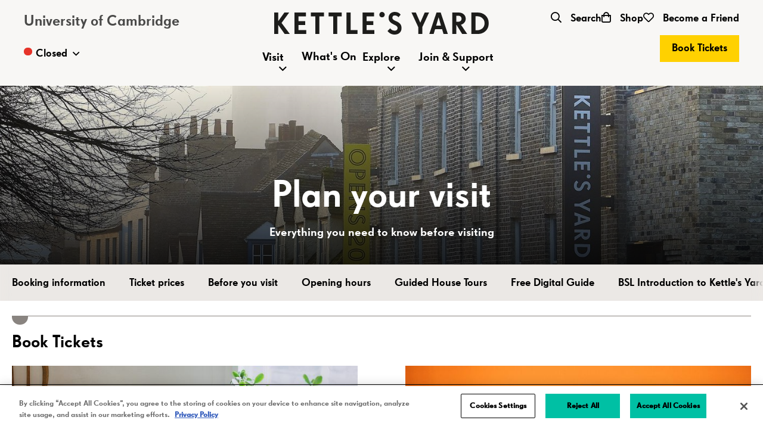

--- FILE ---
content_type: text/html; charset=UTF-8
request_url: https://www.kettlesyard.cam.ac.uk/plan-your-visit/
body_size: 130464
content:
<!DOCTYPE html>
<html class="no-js" lang="en-US">
<head>
        <!-- OptanonConsentNoticeStart -->
    <script type="text/javascript" src="https://cookie-cdn.cookiepro.com/consent/bdcfa862-1b90-453b-b60d-0a1cd1f4b1ab/OtAutoBlock.js" ></script>
    <script src="https://cookie-cdn.cookiepro.com/scripttemplates/otSDKStub.js"  type="text/javascript" charset="UTF-8" data-domain-script="bdcfa862-1b90-453b-b60d-0a1cd1f4b1ab" ></script>
    <script type="text/javascript">
        function OptanonWrapper() { }
    </script>
    <!-- OptanonConsentNoticeEnd -->
    <meta charset="UTF-8">
    <meta http-equiv="x-ua-compatible" content="ie=edge">
    <meta name="viewport" content="width=device-width, initial-scale=1, shrink-to-fit=no">
    <meta name='robots' content='max-image-preview:large' />
<link rel='dns-prefetch' href='//cdnjs.cloudflare.com' />
<link rel='dns-prefetch' href='//www.kettlesyard.cam.ac.uk' />
<link rel='dns-prefetch' href='//kettles-yard-assets.s3.amazonaws.com' />
<style id='classic-theme-styles-inline-css' type='text/css'>
/*! This file is auto-generated */
.wp-block-button__link{color:#fff;background-color:#32373c;border-radius:9999px;box-shadow:none;text-decoration:none;padding:calc(.667em + 2px) calc(1.333em + 2px);font-size:1.125em}.wp-block-file__button{background:#32373c;color:#fff;text-decoration:none}
</style>
<style id='global-styles-inline-css' type='text/css'>
:root{--wp--preset--aspect-ratio--square: 1;--wp--preset--aspect-ratio--4-3: 4/3;--wp--preset--aspect-ratio--3-4: 3/4;--wp--preset--aspect-ratio--3-2: 3/2;--wp--preset--aspect-ratio--2-3: 2/3;--wp--preset--aspect-ratio--16-9: 16/9;--wp--preset--aspect-ratio--9-16: 9/16;--wp--preset--color--black: #000000;--wp--preset--color--cyan-bluish-gray: #abb8c3;--wp--preset--color--white: #ffffff;--wp--preset--color--pale-pink: #f78da7;--wp--preset--color--vivid-red: #cf2e2e;--wp--preset--color--luminous-vivid-orange: #ff6900;--wp--preset--color--luminous-vivid-amber: #fcb900;--wp--preset--color--light-green-cyan: #7bdcb5;--wp--preset--color--vivid-green-cyan: #00d084;--wp--preset--color--pale-cyan-blue: #8ed1fc;--wp--preset--color--vivid-cyan-blue: #0693e3;--wp--preset--color--vivid-purple: #9b51e0;--wp--preset--gradient--vivid-cyan-blue-to-vivid-purple: linear-gradient(135deg,rgba(6,147,227,1) 0%,rgb(155,81,224) 100%);--wp--preset--gradient--light-green-cyan-to-vivid-green-cyan: linear-gradient(135deg,rgb(122,220,180) 0%,rgb(0,208,130) 100%);--wp--preset--gradient--luminous-vivid-amber-to-luminous-vivid-orange: linear-gradient(135deg,rgba(252,185,0,1) 0%,rgba(255,105,0,1) 100%);--wp--preset--gradient--luminous-vivid-orange-to-vivid-red: linear-gradient(135deg,rgba(255,105,0,1) 0%,rgb(207,46,46) 100%);--wp--preset--gradient--very-light-gray-to-cyan-bluish-gray: linear-gradient(135deg,rgb(238,238,238) 0%,rgb(169,184,195) 100%);--wp--preset--gradient--cool-to-warm-spectrum: linear-gradient(135deg,rgb(74,234,220) 0%,rgb(151,120,209) 20%,rgb(207,42,186) 40%,rgb(238,44,130) 60%,rgb(251,105,98) 80%,rgb(254,248,76) 100%);--wp--preset--gradient--blush-light-purple: linear-gradient(135deg,rgb(255,206,236) 0%,rgb(152,150,240) 100%);--wp--preset--gradient--blush-bordeaux: linear-gradient(135deg,rgb(254,205,165) 0%,rgb(254,45,45) 50%,rgb(107,0,62) 100%);--wp--preset--gradient--luminous-dusk: linear-gradient(135deg,rgb(255,203,112) 0%,rgb(199,81,192) 50%,rgb(65,88,208) 100%);--wp--preset--gradient--pale-ocean: linear-gradient(135deg,rgb(255,245,203) 0%,rgb(182,227,212) 50%,rgb(51,167,181) 100%);--wp--preset--gradient--electric-grass: linear-gradient(135deg,rgb(202,248,128) 0%,rgb(113,206,126) 100%);--wp--preset--gradient--midnight: linear-gradient(135deg,rgb(2,3,129) 0%,rgb(40,116,252) 100%);--wp--preset--font-size--small: 13px;--wp--preset--font-size--medium: 20px;--wp--preset--font-size--large: 36px;--wp--preset--font-size--x-large: 42px;--wp--preset--spacing--20: 0.44rem;--wp--preset--spacing--30: 0.67rem;--wp--preset--spacing--40: 1rem;--wp--preset--spacing--50: 1.5rem;--wp--preset--spacing--60: 2.25rem;--wp--preset--spacing--70: 3.38rem;--wp--preset--spacing--80: 5.06rem;--wp--preset--shadow--natural: 6px 6px 9px rgba(0, 0, 0, 0.2);--wp--preset--shadow--deep: 12px 12px 50px rgba(0, 0, 0, 0.4);--wp--preset--shadow--sharp: 6px 6px 0px rgba(0, 0, 0, 0.2);--wp--preset--shadow--outlined: 6px 6px 0px -3px rgba(255, 255, 255, 1), 6px 6px rgba(0, 0, 0, 1);--wp--preset--shadow--crisp: 6px 6px 0px rgba(0, 0, 0, 1);}:where(.is-layout-flex){gap: 0.5em;}:where(.is-layout-grid){gap: 0.5em;}body .is-layout-flex{display: flex;}.is-layout-flex{flex-wrap: wrap;align-items: center;}.is-layout-flex > :is(*, div){margin: 0;}body .is-layout-grid{display: grid;}.is-layout-grid > :is(*, div){margin: 0;}:where(.wp-block-columns.is-layout-flex){gap: 2em;}:where(.wp-block-columns.is-layout-grid){gap: 2em;}:where(.wp-block-post-template.is-layout-flex){gap: 1.25em;}:where(.wp-block-post-template.is-layout-grid){gap: 1.25em;}.has-black-color{color: var(--wp--preset--color--black) !important;}.has-cyan-bluish-gray-color{color: var(--wp--preset--color--cyan-bluish-gray) !important;}.has-white-color{color: var(--wp--preset--color--white) !important;}.has-pale-pink-color{color: var(--wp--preset--color--pale-pink) !important;}.has-vivid-red-color{color: var(--wp--preset--color--vivid-red) !important;}.has-luminous-vivid-orange-color{color: var(--wp--preset--color--luminous-vivid-orange) !important;}.has-luminous-vivid-amber-color{color: var(--wp--preset--color--luminous-vivid-amber) !important;}.has-light-green-cyan-color{color: var(--wp--preset--color--light-green-cyan) !important;}.has-vivid-green-cyan-color{color: var(--wp--preset--color--vivid-green-cyan) !important;}.has-pale-cyan-blue-color{color: var(--wp--preset--color--pale-cyan-blue) !important;}.has-vivid-cyan-blue-color{color: var(--wp--preset--color--vivid-cyan-blue) !important;}.has-vivid-purple-color{color: var(--wp--preset--color--vivid-purple) !important;}.has-black-background-color{background-color: var(--wp--preset--color--black) !important;}.has-cyan-bluish-gray-background-color{background-color: var(--wp--preset--color--cyan-bluish-gray) !important;}.has-white-background-color{background-color: var(--wp--preset--color--white) !important;}.has-pale-pink-background-color{background-color: var(--wp--preset--color--pale-pink) !important;}.has-vivid-red-background-color{background-color: var(--wp--preset--color--vivid-red) !important;}.has-luminous-vivid-orange-background-color{background-color: var(--wp--preset--color--luminous-vivid-orange) !important;}.has-luminous-vivid-amber-background-color{background-color: var(--wp--preset--color--luminous-vivid-amber) !important;}.has-light-green-cyan-background-color{background-color: var(--wp--preset--color--light-green-cyan) !important;}.has-vivid-green-cyan-background-color{background-color: var(--wp--preset--color--vivid-green-cyan) !important;}.has-pale-cyan-blue-background-color{background-color: var(--wp--preset--color--pale-cyan-blue) !important;}.has-vivid-cyan-blue-background-color{background-color: var(--wp--preset--color--vivid-cyan-blue) !important;}.has-vivid-purple-background-color{background-color: var(--wp--preset--color--vivid-purple) !important;}.has-black-border-color{border-color: var(--wp--preset--color--black) !important;}.has-cyan-bluish-gray-border-color{border-color: var(--wp--preset--color--cyan-bluish-gray) !important;}.has-white-border-color{border-color: var(--wp--preset--color--white) !important;}.has-pale-pink-border-color{border-color: var(--wp--preset--color--pale-pink) !important;}.has-vivid-red-border-color{border-color: var(--wp--preset--color--vivid-red) !important;}.has-luminous-vivid-orange-border-color{border-color: var(--wp--preset--color--luminous-vivid-orange) !important;}.has-luminous-vivid-amber-border-color{border-color: var(--wp--preset--color--luminous-vivid-amber) !important;}.has-light-green-cyan-border-color{border-color: var(--wp--preset--color--light-green-cyan) !important;}.has-vivid-green-cyan-border-color{border-color: var(--wp--preset--color--vivid-green-cyan) !important;}.has-pale-cyan-blue-border-color{border-color: var(--wp--preset--color--pale-cyan-blue) !important;}.has-vivid-cyan-blue-border-color{border-color: var(--wp--preset--color--vivid-cyan-blue) !important;}.has-vivid-purple-border-color{border-color: var(--wp--preset--color--vivid-purple) !important;}.has-vivid-cyan-blue-to-vivid-purple-gradient-background{background: var(--wp--preset--gradient--vivid-cyan-blue-to-vivid-purple) !important;}.has-light-green-cyan-to-vivid-green-cyan-gradient-background{background: var(--wp--preset--gradient--light-green-cyan-to-vivid-green-cyan) !important;}.has-luminous-vivid-amber-to-luminous-vivid-orange-gradient-background{background: var(--wp--preset--gradient--luminous-vivid-amber-to-luminous-vivid-orange) !important;}.has-luminous-vivid-orange-to-vivid-red-gradient-background{background: var(--wp--preset--gradient--luminous-vivid-orange-to-vivid-red) !important;}.has-very-light-gray-to-cyan-bluish-gray-gradient-background{background: var(--wp--preset--gradient--very-light-gray-to-cyan-bluish-gray) !important;}.has-cool-to-warm-spectrum-gradient-background{background: var(--wp--preset--gradient--cool-to-warm-spectrum) !important;}.has-blush-light-purple-gradient-background{background: var(--wp--preset--gradient--blush-light-purple) !important;}.has-blush-bordeaux-gradient-background{background: var(--wp--preset--gradient--blush-bordeaux) !important;}.has-luminous-dusk-gradient-background{background: var(--wp--preset--gradient--luminous-dusk) !important;}.has-pale-ocean-gradient-background{background: var(--wp--preset--gradient--pale-ocean) !important;}.has-electric-grass-gradient-background{background: var(--wp--preset--gradient--electric-grass) !important;}.has-midnight-gradient-background{background: var(--wp--preset--gradient--midnight) !important;}.has-small-font-size{font-size: var(--wp--preset--font-size--small) !important;}.has-medium-font-size{font-size: var(--wp--preset--font-size--medium) !important;}.has-large-font-size{font-size: var(--wp--preset--font-size--large) !important;}.has-x-large-font-size{font-size: var(--wp--preset--font-size--x-large) !important;}
:where(.wp-block-post-template.is-layout-flex){gap: 1.25em;}:where(.wp-block-post-template.is-layout-grid){gap: 1.25em;}
:where(.wp-block-columns.is-layout-flex){gap: 2em;}:where(.wp-block-columns.is-layout-grid){gap: 2em;}
:root :where(.wp-block-pullquote){font-size: 1.5em;line-height: 1.6;}
</style>
<link rel='stylesheet' id='basetheme-css' href='https://www.kettlesyard.cam.ac.uk/themes/childtheme/assets/css/main.css?ver=1762191068' type='text/css' media='all' />
<link rel='stylesheet' id='construkt-ui-accordion-css' href='https://www.kettlesyard.cam.ac.uk/plugins/construkt-accordion/src/assets/construkt-accordion.css?ver=1.0.0' type='text/css' media='all' />
<link rel='stylesheet' id='sib-front-css-css' href='https://www.kettlesyard.cam.ac.uk/plugins/mailin/css/mailin-front.css?ver=6.8.3' type='text/css' media='all' />
<script type="text/javascript" src="//cdnjs.cloudflare.com/ajax/libs/jquery/3.3.1/jquery.min.js?ver=3.3.1" id="jquery" data-ot-ignore></script><script type="text/javascript" src="https://www.kettlesyard.cam.ac.uk/themes/basetheme/assets/build/js/core.js?ver=1.1.0" id="basetheme-core" data-ot-ignore></script><script type="text/javascript" id="sib-front-js-js-extra">
/* <![CDATA[ */
var sibErrMsg = {"invalidMail":"Please fill out valid email address","requiredField":"Please fill out required fields","invalidDateFormat":"Please fill out valid date format","invalidSMSFormat":"Please fill out valid phone number"};
var ajax_sib_front_object = {"ajax_url":"https:\/\/www.kettlesyard.cam.ac.uk\/admin\/wp-admin\/admin-ajax.php","ajax_nonce":"2e97e06d87","flag_url":"https:\/\/www.kettlesyard.cam.ac.uk\/plugins\/mailin\/img\/flags\/"};
/* ]]> */
</script>
<script type="text/javascript" src="https://www.kettlesyard.cam.ac.uk/plugins/mailin/js/mailin-front.js?ver=1734943146" id="sib-front-js" data-ot-ignore></script><link rel="canonical" href="https://www.kettlesyard.cam.ac.uk/plan-your-visit/" />

<!-- Title -->
    <title>Plan Your Visit | Kettle&#039;s Yard</title>

<!-- Description -->
    <meta name="description" content="All you need to know about visiting Kettle&#039;s Yard, the University of Cambridge&#039;s modern and contemporary museum and art gallery.">

<!-- Twitter: Post -->
    <!-- Twitter: Card Size -->
            <meta name="twitter:card" content="summary"/>
    
    <!-- Twitter: Site -->
            <meta name="twitter:site" content="@kettlesyard"/>
    
    <!-- Twitter: Title -->
            <meta name="twitter:title" content="Plan your visit to Kettle&#039;s Yard"/>
    
    <!-- Twitter: Description -->
            <meta name="twitter:description" content="All you need to know about visiting Kettle&#039;s Yard, the University of Cambridge&#039;s modern and contemporary museum and art gallery."/>
    
    <!-- Twitter: Image -->
    
<!-- Twitter: Archive -->

<!-- Facebook: Post -->
    <!-- Facebook: URL -->
            <meta property="og:url" content="https://www.kettlesyard.cam.ac.uk/plan-your-visit/">
    
    <!-- Facebook: Site Name -->
    
    <!-- Facebook: Title -->
            <meta property="og:title" content="Plan your visit to Kettle&#039;s Yard"/>
    
    <!-- Facebook: Description -->
            <meta property="og:description" content="All you need to know about visiting Kettle&#039;s Yard, the University of Cambridge&#039;s modern and contemporary museum and art gallery."/>
    
    <!-- Facebook: Image -->
    
<!-- Facebook: Archive -->

<!-- Hide From Search Engines -->

<!-- Canonical Tag -->
    <link rel="apple-touch-icon" sizes="180x180" href="/static/apple-touch-icon.png">
<link rel="icon" type="image/png" sizes="32x32" href="/static/favicon-32x32.png">
<link rel="icon" type="image/png" sizes="16x16" href="/static/favicon-16x16.png">
<link rel="manifest" href="/static/site.webmanifest">
<link rel="mask-icon" href="/static/safari-pinned-tab.svg" color="#5bbad5">
<meta name="msapplication-TileColor" content="#f8f7f5">
<meta name="theme-color" content="#ffffff">    <!-- Google Tag Manager -->
<script>(function(w,d,s,l,i){w[l]=w[l]||[];w[l].push({'gtm.start':
new Date().getTime(),event:'gtm.js'});var f=d.getElementsByTagName(s)[0],
j=d.createElement(s),dl=l!='dataLayer'?'&l='+l:'';j.async=true;j.src=
'https://www.googletagmanager.com/gtm.js?id='+i+dl;f.parentNode.insertBefore(j,f);
})(window,document,'script','dataLayer','GTM-NX4DRF8');</script>
<!-- End Google Tag Manager --></head>

<body class="wp-singular page-template-default page page-id-305 page-parent wp-theme-basetheme wp-child-theme-childtheme plan-your-visit">

    <!-- Google Tag Manager (noscript) -->
<noscript><iframe src="https://www.googletagmanager.com/ns.html?id=GTM-NX4DRF8"
height="0" width="0" style="display:none;visibility:hidden"></iframe></noscript>
<!-- End Google Tag Manager (noscript) -->

    <a href="#main-content" class="c-btn c-btn--skip-link">Skip to main content</a>
<header class="c-header" id="c-header">
    <div class="c-header__wrap o-wrapper">
        <section class="c-header-logo">
            <a class="c-header-logo__link" href="https://www.kettlesyard.cam.ac.uk" title="Kettle's Yard - Home">
                <svg xmlns="http://www.w3.org/2000/svg" xml:space="preserve" viewBox="0 0 444.8 47.5">
<title>Kettles Yard Logo</title>
<path d="M223.5 11.4c1.1 0 2.2-.3 3.1-.9.9-.6 1.6-1.5 2.1-2.5.4-1 .5-2.2.3-3.3-.2-1.1-.7-2.1-1.5-2.9-.8-.8-1.8-1.3-2.9-1.6-1.1-.2-2.2-.1-3.2.3s-1.9 1.1-2.5 2.1c-.6.9-1 2-1 3.1 0 .7.1 1.5.4 2.2.3.7.7 1.3 1.2 1.8s1.1.9 1.8 1.2c.7.3 1.5.5 2.2.5zM21.7 46.3 8.5 27.5h-.1v18.8H0v-45h8.4v17.8h.1L21.1 1.3H31L15.2 23.1l17.1 23.1H21.7zm44.7 0H41.9v-45h23.9v8.1H50.2v10h14v8.1h-14v10.6h16.1l.1 8.2zM93.7 9.4v36.9h-8.4V9.4h-9.4V1.3h27.3v8.1h-9.5zm36.9 0v36.9h-8.4V9.4h-9.4V1.3H140v8.1h-9.4zm41.9 36.9h-22.6v-45h8.4v36.9h14.3v8.1zm35.1 0h-24.5v-45H207v8.1h-15.5v10h14v8.1h-14v10.6h16.1v8.2zm42.2 1.2c-7.3 0-11.2-3.1-14.9-7.4l5.6-5.6c1.9 2.4 4.3 4.9 9.3 4.9 3.1 0 5.9-1.9 5.9-5.6 0-8.4-18.6-6.6-18.6-21.3 0-7.9 5.8-12.5 12.7-12.5 5.6 0 9.3 1.9 12.4 5.6l-4.7 5.6c-1.6-2.5-4.7-3.8-7.8-3.8-2.8 0-4.7 1.6-4.7 5 0 8.4 18.9 5.6 18.9 21.3.2 8.2-5.4 13.8-14.1 13.8zM307 31.9v14.4h-8.4V31.9l-14-30.6h9l9.2 21.3L312 1.3h9l-14 30.6zm44 14.4-3-10h-14.5l-3 10h-9l14.9-45h8.7l14.9 45h-9zm-10.2-35h-.1l-5 17.5h10l-4.9-17.5zm48.8 35-11.5-18.8h-.6v18.8h-8.4v-45h13.6c7.6 0 14.3 5 14.3 13.1 0 6.8-5 11.3-9.9 12.5l13 19.4h-10.5zm-8.1-38.2h-4v12.5h4c3.7 0 6.8-1.9 6.8-6.3 0-4.3-3.1-6.2-6.8-6.2zm41.3 38.2h-14v-45h13.6c10.6 0 22.3 7.5 22.3 22.5.1 15-11.7 22.5-21.9 22.5zm-2.2-37.2h-3.4v29.4h3.4c7.4 0 15.5-4.7 15.5-14.7S428 9.1 420.6 9.1z" style="fill:#1d1d1b"/>
</svg>                <span class="u-hidden-visually">Kettle's Yard</span>
            </a>
        </section>
        <a href="https://cam.ac.uk" class="c-header-subtitle">University of Cambridge</a>
        <div class="c-header-opening">
<div class="c-opening-times">
    <button data-disclosure class="c-opening-times__toggle" aria-controls="opening-times-1" aria-expanded="false" aria-label="Toggle Opening Times">
        <span class="c-opening-times__open-label c-opening-times__status-closed">
            Closed 
                                        <i class="far fa-angle-down" aria-hidden="true"></i>
                    </span>
    </button>

            <div id="opening-times-1" class="c-opening-times__panel">
            <div class="c-opening-times__panel-content c-wysiwyg"><p>Open: Tuesday–Sunday, 11am–5pm</p>
<p>We are closed on Bank Holiday Mondays.</p>
</div>
        </div>
    </div></div>
        <ul class="c-header-nav__mini">
            <li>
                <a href="https://www.kettlesyard.cam.ac.uk/?s">
                    <i class="far fa-search" aria-hidden="true"></i> Search
                </a>
            </li>
            <li>
                <a href="https://shop.kettlesyard.co.uk/">
                    <i class="far fa-shopping-bag" aria-hidden="true"></i> Shop
                </a>
            </li>
            <li>
                <a href="https://www.kettlesyard.cam.ac.uk/join-support/friends-of-kettles-yard/">
                    <i class="far fa-heart" aria-hidden="true"></i> Become a Friend
                </a>
            </li>
        </ul>
        <a class="c-btn c-header-book-btn" href="https://kettlesyard.digitickets.co.uk/category/13869">Book Tickets</a>
        <section class="c-header-nav">
            <section class="c-header-nav-mobile">
                <div class="c-header-nav-mobile__links"><a href="https://www.kettlesyard.cam.ac.uk/plan-your-visit/">Visit</a><a href="https://www.kettlesyard.cam.ac.uk/whats-on/">What's On</a></div>
                <button class="c-header-menu-trigger" id="c-header-menu-trigger" aria-controls="c-header-nav__content" type="button" aria-expanded="false">
                    <span class="hamburger hamburger--spin">
                        <span class="hamburger-box" aria-hidden="true">
                            <span class="hamburger-inner"></span>
                        </span>
                        <span class="c-header-menu-trigger__label c-header-menu-trigger__label--menu">
                            Menu
                        </span>
                        <span class="c-header-menu-trigger__label c-header-menu-trigger__label--close">
                            Close
                        </span>
                    </span>
                </button>
            </section>

            <section class="c-header-nav__content" id="c-header-nav__content">
                <div class="c-header-nav__wrap">
                    <section class="c-header-nav__primary">
                        <div class="c-header-nav__opening">
<div class="c-opening-times">
    <button data-disclosure class="c-opening-times__toggle" aria-controls="opening-times-2" aria-expanded="false" aria-label="Toggle Opening Times">
        <span class="c-opening-times__open-label c-opening-times__status-closed">
            Closed 
                                        <i class="far fa-angle-down" aria-hidden="true"></i>
                    </span>
    </button>

            <div id="opening-times-2" class="c-opening-times__panel">
            <div class="c-opening-times__panel-content c-wysiwyg"><p>Open: Tuesday–Sunday, 11am–5pm</p>
<p>We are closed on Bank Holiday Mondays.</p>
</div>
        </div>
    </div></div>
                        <ul class="c-primary-nav">
            <li class="c-primary-nav__item u-light-green-bg">
            <button class="c-primary-nav__toggle js-subnav-toggle" aria-controls="subnav0" aria-expanded="false">
                <span class="u-hidden-visually">Toggle Submenu for </span>Visit            </button>

            <section id="subnav0" class="c-dropdown-nav">
                <div class="c-dropdown-nav__wrap o-wrapper">
                    <section class="c-dropdown-nav__col c-dropdown-nav__intro">
                           
                        <div  class="c-dropdown-nav__content">
                                                            <a class="c-dropdown-nav__link" href="https://www.kettlesyard.cam.ac.uk/plan-your-visit">
                                    <h3 class="c-dropdown-nav__link-title">Visit</h3>
                                </a>
                                                                                        <p class="c-dropdown-nav__description">Visit the house and galleries</p>
                                                        <button class="c-dropdown-nav__close js-dropdown-nav__close"  aria-controls="subnav0">
                                <i class="far fa-chevron-up" aria-hidden="true"></i>
                                <span class="u-hidden-visually">Close Sub Menu</span>
                            </button>
                        </div>
                    </section>
                                            <ul class="c-dropdown-nav__col c-dropdown-nav__items c-dropdown-nav__items--cards">
                                                    <li class="c-dropdown-nav-card">
                                <a class="c-dropdown-nav-card__link" href="https://www.kettlesyard.cam.ac.uk/plan-your-visit/"
                                                                                        >
                                                                        <figure class="c-dropdown-nav-card__img">
                                        <img
                                            src="https://images.kettlesyard.cam.ac.uk/uploads/2023/07/Fobert-Architects_Kettles-Yard_Cambridge_HuftonCrow_022-scaled.jpg?resize=30%2C20&gravity"
                                            data-lazyload
                                            data-sizes="auto"
                                            class="lazyload"
                                            data-srcset="https://images.kettlesyard.cam.ac.uk/uploads/2023/07/Fobert-Architects_Kettles-Yard_Cambridge_HuftonCrow_022-scaled.jpg?resize=30%2C20&gravity 30w, https://images.kettlesyard.cam.ac.uk/uploads/2023/07/Fobert-Architects_Kettles-Yard_Cambridge_HuftonCrow_022-scaled.jpg?resize=300%2C200&gravity 300w, https://images.kettlesyard.cam.ac.uk/uploads/2023/07/Fobert-Architects_Kettles-Yard_Cambridge_HuftonCrow_022-scaled.jpg?resize=600%2C400&gravity 600w, https://images.kettlesyard.cam.ac.uk/uploads/2023/07/Fobert-Architects_Kettles-Yard_Cambridge_HuftonCrow_022-scaled.jpg?resize=1200%2C800&gravity 1200w"
                                            alt="View down a street with the entrance to Kettle's Yard on the right hand side."
                                            title="Fobert Architects_Kettle's Yard_Cambridge_©Hufton+Crow_022"
                                            width="600"
                                            height="400"
                                        />
                                    </figure> 
                                                                        <div class="c-dropdown-nav-card__content">
                                        <h4 class="c-dropdown-nav-card__title">Plan your visit</h4>
                                                                            </div>
                                </a>
                            </li>
                                                    <li class="c-dropdown-nav-card">
                                <a class="c-dropdown-nav-card__link" href="https://www.kettlesyard.cam.ac.uk/whats-on/harold-offeh/"
                                                                                        >
                                                                        <figure class="c-dropdown-nav-card__img">
                                        <img
                                            src="https://images.kettlesyard.cam.ac.uk/uploads/2024/09/Selfie-Choreography-Workshop-presented-for-East-Side-Projects-Birmingham-UK-2020.-Photo-Ashley-Carr-copy-scaled.jpg?resize=30%2C20&gravity"
                                            data-lazyload
                                            data-sizes="auto"
                                            class="lazyload"
                                            data-srcset="https://images.kettlesyard.cam.ac.uk/uploads/2024/09/Selfie-Choreography-Workshop-presented-for-East-Side-Projects-Birmingham-UK-2020.-Photo-Ashley-Carr-copy-scaled.jpg?resize=30%2C20&gravity 30w, https://images.kettlesyard.cam.ac.uk/uploads/2024/09/Selfie-Choreography-Workshop-presented-for-East-Side-Projects-Birmingham-UK-2020.-Photo-Ashley-Carr-copy-scaled.jpg?resize=300%2C200&gravity 300w, https://images.kettlesyard.cam.ac.uk/uploads/2024/09/Selfie-Choreography-Workshop-presented-for-East-Side-Projects-Birmingham-UK-2020.-Photo-Ashley-Carr-copy-scaled.jpg?resize=600%2C400&gravity 600w, https://images.kettlesyard.cam.ac.uk/uploads/2024/09/Selfie-Choreography-Workshop-presented-for-East-Side-Projects-Birmingham-UK-2020.-Photo-Ashley-Carr-copy-scaled.jpg?resize=1200%2C800&gravity 1200w"
                                            alt="Artist Harold Offeh posing in front of an orange wall."
                                            title="Selfie Choreography Workshop presented for East Side Projects, Birmingham, UK 2020. Photo, Ashley Carr copy"
                                            width="600"
                                            height="400"
                                        />
                                    </figure> 
                                                                        <div class="c-dropdown-nav-card__content">
                                        <h4 class="c-dropdown-nav-card__title">Exhibition: Harold Offeh: Mmm Gotta Try a Little Harder, It Could Be Sweet</h4>
                                                                            </div>
                                </a>
                            </li>
                                                </ul>
                        
                        <ul class="c-dropdown-nav__col c-dropdown-nav__items c-dropdown-nav__items--text-links">
                                                            <li class="c-dropdown-nav-text-link">
                                    <a href="https://www.kettlesyard.cam.ac.uk/plan-your-visit/cafe/" >
                                        Café                                    </a>
                                </li>
                                                            <li class="c-dropdown-nav-text-link">
                                    <a href="https://www.kettlesyard.cam.ac.uk/plan-your-visit/visiting-with-families/" >
                                        Visiting with families                                    </a>
                                </li>
                                                            <li class="c-dropdown-nav-text-link">
                                    <a href="https://www.kettlesyard.cam.ac.uk/plan-your-visit/school-group-visits/" >
                                        School and group visits                                    </a>
                                </li>
                                                            <li class="c-dropdown-nav-text-link">
                                    <a href="https://www.kettlesyard.cam.ac.uk/plan-your-visit/access/" >
                                        Access information                                    </a>
                                </li>
                                                            <li class="c-dropdown-nav-text-link">
                                    <a href="https://www.kettlesyard.cam.ac.uk/plan-your-visit/explore-cambridge/" >
                                        Explore Cambridge                                    </a>
                                </li>
                                                    </ul>
                                    </div>
            </section>
        </li>
            <li class="c-primary-nav__item u-transparent-bg">
            <button class="c-primary-nav__toggle js-subnav-toggle" aria-controls="subnav1" aria-expanded="false">
                <span class="u-hidden-visually">Toggle Submenu for </span>What's On            </button>

            <section id="subnav1" class="c-dropdown-nav">
                <div class="c-dropdown-nav__wrap o-wrapper">
                    <section class="c-dropdown-nav__col c-dropdown-nav__intro">
                           
                        <div  class="c-dropdown-nav__content">
                                                            <a class="c-dropdown-nav__link" href="https://www.kettlesyard.cam.ac.uk/whats-on">
                                    <h3 class="c-dropdown-nav__link-title">What's On</h3>
                                </a>
                                                                                    <button class="c-dropdown-nav__close js-dropdown-nav__close"  aria-controls="subnav1">
                                <i class="far fa-chevron-up" aria-hidden="true"></i>
                                <span class="u-hidden-visually">Close Sub Menu</span>
                            </button>
                        </div>
                    </section>
                                    </div>
            </section>
        </li>
            <li class="c-primary-nav__item u-yellow-bg">
            <button class="c-primary-nav__toggle js-subnav-toggle" aria-controls="subnav2" aria-expanded="false">
                <span class="u-hidden-visually">Toggle Submenu for </span>Explore            </button>

            <section id="subnav2" class="c-dropdown-nav">
                <div class="c-dropdown-nav__wrap o-wrapper">
                    <section class="c-dropdown-nav__col c-dropdown-nav__intro">
                           
                        <div  class="c-dropdown-nav__content">
                                                            <a class="c-dropdown-nav__link" href="https://www.kettlesyard.cam.ac.uk/explore-the-house-and-collection/">
                                    <h3 class="c-dropdown-nav__link-title">Explore</h3>
                                </a>
                                                                                        <p class="c-dropdown-nav__description">Learn about modern art and our collection</p>
                                                        <button class="c-dropdown-nav__close js-dropdown-nav__close"  aria-controls="subnav2">
                                <i class="far fa-chevron-up" aria-hidden="true"></i>
                                <span class="u-hidden-visually">Close Sub Menu</span>
                            </button>
                        </div>
                    </section>
                                            <ul class="c-dropdown-nav__col c-dropdown-nav__items c-dropdown-nav__items--cards">
                                                    <li class="c-dropdown-nav-card">
                                <a class="c-dropdown-nav-card__link" href="https://www.kettlesyard.cam.ac.uk/history-of-kettles-yard/"
                                                                                        >
                                                                        <figure class="c-dropdown-nav-card__img">
                                        <img
                                            src="https://images.kettlesyard.cam.ac.uk/uploads/2023/07/KY_jimede-scaled.jpg?resize=30%2C20&gravity"
                                            data-lazyload
                                            data-sizes="auto"
                                            class="lazyload"
                                            data-srcset="https://images.kettlesyard.cam.ac.uk/uploads/2023/07/KY_jimede-scaled.jpg?resize=30%2C20&gravity 30w, https://images.kettlesyard.cam.ac.uk/uploads/2023/07/KY_jimede-scaled.jpg?resize=300%2C200&gravity 300w, https://images.kettlesyard.cam.ac.uk/uploads/2023/07/KY_jimede-scaled.jpg?resize=600%2C400&gravity 600w, https://images.kettlesyard.cam.ac.uk/uploads/2023/07/KY_jimede-scaled.jpg?resize=1200%2C800&gravity 1200w"
                                            alt=""
                                            title="Jim Ede at Kettle's Yard, Kettle's Yard Archive"
                                            width="600"
                                            height="400"
                                        />
                                    </figure> 
                                                                        <div class="c-dropdown-nav-card__content">
                                        <h4 class="c-dropdown-nav-card__title">History of Kettle’s Yard</h4>
                                                                            </div>
                                </a>
                            </li>
                                                    <li class="c-dropdown-nav-card">
                                <a class="c-dropdown-nav-card__link" href="https://www.kettlesyard.cam.ac.uk/explore-the-house-and-collection/"
                                                                                        >
                                                                        <figure class="c-dropdown-nav-card__img">
                                        <img
                                            src="https://images.kettlesyard.cam.ac.uk/uploads/2023/07/CU_KY_CW5-CROP1200.jpg?resize=30%2C20&gravity"
                                            data-lazyload
                                            data-sizes="auto"
                                            class="lazyload"
                                            data-srcset="https://images.kettlesyard.cam.ac.uk/uploads/2023/07/CU_KY_CW5-CROP1200.jpg?resize=30%2C20&gravity 30w, https://images.kettlesyard.cam.ac.uk/uploads/2023/07/CU_KY_CW5-CROP1200.jpg?resize=300%2C200&gravity 300w, https://images.kettlesyard.cam.ac.uk/uploads/2023/07/CU_KY_CW5-CROP1200.jpg?resize=600%2C400&gravity 600w, https://images.kettlesyard.cam.ac.uk/uploads/2023/07/CU_KY_CW5-CROP1200.jpg?resize=1200%2C800&gravity 1200w"
                                            alt=""
                                            title="Christopher Wood 'Flowers'"
                                            width="600"
                                            height="400"
                                        />
                                    </figure> 
                                                                        <div class="c-dropdown-nav-card__content">
                                        <h4 class="c-dropdown-nav-card__title">Explore the house and collection</h4>
                                                                            </div>
                                </a>
                            </li>
                                                </ul>
                        
                        <ul class="c-dropdown-nav__col c-dropdown-nav__items c-dropdown-nav__items--text-links">
                                                            <li class="c-dropdown-nav-text-link">
                                    <a href="https://www.kettlesyard.cam.ac.uk/collections/" >
                                        Collection Database                                    </a>
                                </li>
                                                            <li class="c-dropdown-nav-text-link">
                                    <a href="https://www.kettlesyard.cam.ac.uk/discover-art-and-artists/" >
                                        Discover Art and Artists                                    </a>
                                </li>
                                                            <li class="c-dropdown-nav-text-link">
                                    <a href="https://www.kettlesyard.cam.ac.uk/stories/" >
                                        Stories                                    </a>
                                </li>
                                                            <li class="c-dropdown-nav-text-link">
                                    <a href="https://www.kettlesyard.cam.ac.uk/learn/" >
                                        Learn                                    </a>
                                </li>
                                                            <li class="c-dropdown-nav-text-link">
                                    <a href="https://www.kettlesyard.cam.ac.uk/community/" >
                                        Community                                    </a>
                                </li>
                                                            <li class="c-dropdown-nav-text-link">
                                    <a href="https://www.kettlesyard.cam.ac.uk/explore-the-house-and-collection/research/" >
                                        Research                                    </a>
                                </li>
                                                    </ul>
                                    </div>
            </section>
        </li>
            <li class="c-primary-nav__item u-lightest-blue-bg">
            <button class="c-primary-nav__toggle js-subnav-toggle" aria-controls="subnav3" aria-expanded="false">
                <span class="u-hidden-visually">Toggle Submenu for </span>Join & Support            </button>

            <section id="subnav3" class="c-dropdown-nav">
                <div class="c-dropdown-nav__wrap o-wrapper">
                    <section class="c-dropdown-nav__col c-dropdown-nav__intro">
                           
                        <div  class="c-dropdown-nav__content">
                                                            <a class="c-dropdown-nav__link" href="https://www.kettlesyard.cam.ac.uk/join-support">
                                    <h3 class="c-dropdown-nav__link-title">Join & Support</h3>
                                </a>
                                                                                        <p class="c-dropdown-nav__description">Help us nurture our collection and community</p>
                                                        <button class="c-dropdown-nav__close js-dropdown-nav__close"  aria-controls="subnav3">
                                <i class="far fa-chevron-up" aria-hidden="true"></i>
                                <span class="u-hidden-visually">Close Sub Menu</span>
                            </button>
                        </div>
                    </section>
                                            <ul class="c-dropdown-nav__col c-dropdown-nav__items c-dropdown-nav__items--cards">
                                                    <li class="c-dropdown-nav-card">
                                <a class="c-dropdown-nav-card__link" href="https://www.kettlesyard.cam.ac.uk/join-support/friends-of-kettles-yard/"
                                                                                        >
                                                                        <figure class="c-dropdown-nav-card__img">
                                        <img
                                            src="https://images.kettlesyard.cam.ac.uk/uploads/2023/07/2019-10-04-7107.jpg?resize=30%2C20&gravity"
                                            data-lazyload
                                            data-sizes="auto"
                                            class="lazyload"
                                            data-srcset="https://images.kettlesyard.cam.ac.uk/uploads/2023/07/2019-10-04-7107.jpg?resize=30%2C20&gravity 30w, https://images.kettlesyard.cam.ac.uk/uploads/2023/07/2019-10-04-7107.jpg?resize=300%2C200&gravity 300w, https://images.kettlesyard.cam.ac.uk/uploads/2023/07/2019-10-04-7107.jpg?resize=600%2C400&gravity 600w, https://images.kettlesyard.cam.ac.uk/uploads/2023/07/2019-10-04-7107.jpg?resize=1200%2C800&gravity 1200w"
                                            alt="Two people look at a work of art in a white gallery"
                                            title="2019-10-04-7107"
                                            width="600"
                                            height="400"
                                        />
                                    </figure> 
                                                                        <div class="c-dropdown-nav-card__content">
                                        <h4 class="c-dropdown-nav-card__title">Become a Friend of Kettle's Yard</h4>
                                                                            </div>
                                </a>
                            </li>
                                                    <li class="c-dropdown-nav-card">
                                <a class="c-dropdown-nav-card__link" href="https://www.philanthropy.cam.ac.uk/civicrm/contribute/transact?reset=1&id=1542&utm_content=topCTA"
                                            target="_blank" rel="noopener noreferrer"                                            >
                                                                        <figure class="c-dropdown-nav-card__img">
                                        <img
                                            src="https://images.kettlesyard.cam.ac.uk/uploads/2023/07/2018-05-21-1196.jpg?resize=30%2C20&gravity"
                                            data-lazyload
                                            data-sizes="auto"
                                            class="lazyload"
                                            data-srcset="https://images.kettlesyard.cam.ac.uk/uploads/2023/07/2018-05-21-1196.jpg?resize=30%2C20&gravity 30w, https://images.kettlesyard.cam.ac.uk/uploads/2023/07/2018-05-21-1196.jpg?resize=300%2C200&gravity 300w, https://images.kettlesyard.cam.ac.uk/uploads/2023/07/2018-05-21-1196.jpg?resize=600%2C400&gravity 600w, https://images.kettlesyard.cam.ac.uk/uploads/2023/07/2018-05-21-1196.jpg?resize=1200%2C800&gravity 1200w"
                                            alt=""
                                            title="2018-05-21-1196"
                                            width="600"
                                            height="400"
                                        />
                                    </figure> 
                                                                        <div class="c-dropdown-nav-card__content">
                                        <h4 class="c-dropdown-nav-card__title">Donate</h4>
                                                                            </div>
                                </a>
                            </li>
                                                </ul>
                        
                        <ul class="c-dropdown-nav__col c-dropdown-nav__items c-dropdown-nav__items--text-links">
                                                            <li class="c-dropdown-nav-text-link">
                                    <a href="https://www.kettlesyard.cam.ac.uk/join-support/patrons/" >
                                        Patrons                                    </a>
                                </li>
                                                            <li class="c-dropdown-nav-text-link">
                                    <a href="https://www.kettlesyard.cam.ac.uk/join-support/legacies/" >
                                        Legacies                                    </a>
                                </li>
                                                            <li class="c-dropdown-nav-text-link">
                                    <a href="https://www.kettlesyard.cam.ac.uk/join-support/acknowledgments/corporate-support/" >
                                        Corporate Support                                    </a>
                                </li>
                                                            <li class="c-dropdown-nav-text-link">
                                    <a href="https://www.kettlesyard.cam.ac.uk/about-us/venue-hire/" >
                                        Venue Hire                                    </a>
                                </li>
                                                            <li class="c-dropdown-nav-text-link">
                                    <a href="https://www.kettlesyard.cam.ac.uk/join-support/acknowledgments/" >
                                        Acknowledgments                                    </a>
                                </li>
                                                    </ul>
                                    </div>
            </section>
        </li>
    </ul>
                    </section>

                    <ul class="c-header-nav__mini c-header-nav__mini-mobile">
                        <li>
                            <a class="" href="https://www.kettlesyard.cam.ac.uk/?s">
                                <i class="far fa-search" aria-hidden="true"></i> Search
                            </a>
                        </li>
                        <li>
                            <a class="" href="https://shop.kettlesyard.co.uk/">
                                <i class="far fa-shopping-bag" aria-hidden="true"></i> Shop
                            </a>
                        </li>
                        <li>
                            <a class="" href="https://www.kettlesyard.cam.ac.uk/join-support/friends-of-kettles-yard/">
                                <i class="far fa-heart" aria-hidden="true"></i> Become a Friend
                            </a>
                        </li>
                    </ul>

                    <ul class="c-global-social">
    <li class="c-global-social-item">
        <a href="https://www.facebook.com/kettlesyard">
            <i class="fab fa-facebook" aria-hidden="true"></i>
            <span class="u-hidden-visually">Facebook</span>
        </a>
    </li>
    <li class="c-global-social-item">
        <a href="https://twitter.com/kettlesyard">
            <i class="fab fa-twitter" aria-hidden="true"></i>
            <span class="u-hidden-visually">Twitter</span>
        </a>
    </li>
    <li class="c-global-social-item">
        <a href="https://www.instagram.com/kettlesyard/">
            <i class="fab fa-instagram" aria-hidden="true"></i>
            <span class="u-hidden-visually">Instagram</span>
        </a>
    </li>
    <li class="c-global-social-item">
        <a href="https://www.youtube.com/channel/UCJTbuzjIywyajulfC_B3qkA">
            <i class="fab fa-youtube" aria-hidden="true"></i>
            <span class="u-hidden-visually">Youtube</span>
        </a>
    </li>
    <li class="c-global-social-item">
        <a href="https://www.linkedin.com/company/kettle's-yard/">
            <i class="fab fa-linkedin" aria-hidden="true"></i>
            <span class="u-hidden-visually">LinkedIn</span>
        </a>
    </li>
    <li class="c-global-social-item">
        <a href="https://www.tiktok.com/@kettlesyard">
            <i class="fab fa-tiktok" aria-hidden="true"></i>
            <span class="u-hidden-visually">TikTok</span>
        </a>
    </li>
</ul>                </div>
            </section>
        </section>
    </div>
</header>

            <main id="main-content">

    <section class="c-masthead c-masthead--has-image u-transparent-bg">
    <div class="c-masthead__media-wrapper">
                        <figure class="c-masthead__img c-col-image__fig--crop c-col-image__fig--2000x600-crop c-masthead__img--desktop">
                <img src="https://images.kettlesyard.cam.ac.uk/uploads/2023/07/Fobert-Architects_Kettles-Yard_Cambridge_HuftonCrow_022-scaled-aspect-ratio-250-100.jpg?resize=20%2C6&gravity"
                    data-sizes="auto"
                    data-srcset="https://images.kettlesyard.cam.ac.uk/uploads/2023/07/Fobert-Architects_Kettles-Yard_Cambridge_HuftonCrow_022-scaled-aspect-ratio-250-100.jpg?resize=20%2C6&gravity 20w, https://images.kettlesyard.cam.ac.uk/uploads/2023/07/Fobert-Architects_Kettles-Yard_Cambridge_HuftonCrow_022-scaled-aspect-ratio-250-100.jpg?resize=1000%2C300&gravity 1000w, https://images.kettlesyard.cam.ac.uk/uploads/2023/07/Fobert-Architects_Kettles-Yard_Cambridge_HuftonCrow_022-scaled-aspect-ratio-250-100.jpg?resize=1500%2C450&gravity 1500w, https://images.kettlesyard.cam.ac.uk/uploads/2023/07/Fobert-Architects_Kettles-Yard_Cambridge_HuftonCrow_022-scaled-aspect-ratio-250-100.jpg?resize=2000%2C600&gravity 2000w"
                    class="lazyload"
                    alt=""
                    title="Fobert-Architects_Kettles-Yard_Cambridge_HuftonCrow_022-scaled-aspect-ratio-250-100"
                    width="2000"
                    height="600"
                />
            </figure>
        </div>
    <div class="c-masthead__content">
        <div class="o-wrapper">
            <div class="c-masthead__content-wrapper">
                <div class="c-masthead__text">
                                                                <h1 class="c-masthead__title">Plan your visit</h1>
                    
                                            <div class="c-wysiwyg">
                            <p>Everything you need to know before visiting</p>
                        </div>
                                    </div>
            </div>
        </div>
    </div>
</section>    <nav class="c-anchors-wrap theme--secondary" id="c-anchors" role="navigation" aria-label="Secondary navigation">
        <div class="c-anchors ">
            <div class="c-anchors__wrap">
                <div class="c-anchors__overflow">
                    <div class="o-wrapper">
                        <h2 class="c-anchors__heading u-hidden-visually">
                            <span>Scroll to: a selected section</span>
                        </h2>
                        <ul class="c-anchors__list" id="c-anchors__list">
                                                            <li class="c-anchors__item">
                                    <a class="c-anchors__link" href="#booking-information" data-scroll>
                                        Booking information                                    </a>
                                </li>
                                                            <li class="c-anchors__item">
                                    <a class="c-anchors__link" href="#ticket-prices" data-scroll>
                                        Ticket prices                                    </a>
                                </li>
                                                            <li class="c-anchors__item">
                                    <a class="c-anchors__link" href="#before-you-visit" data-scroll>
                                        Before you visit                                    </a>
                                </li>
                                                            <li class="c-anchors__item">
                                    <a class="c-anchors__link" href="#opening-hours" data-scroll>
                                        Opening hours                                     </a>
                                </li>
                                                            <li class="c-anchors__item">
                                    <a class="c-anchors__link" href="#guided-house-tours" data-scroll>
                                        Guided House Tours                                    </a>
                                </li>
                                                            <li class="c-anchors__item">
                                    <a class="c-anchors__link" href="#free-digital-guide" data-scroll>
                                        Free Digital Guide                                    </a>
                                </li>
                                                            <li class="c-anchors__item">
                                    <a class="c-anchors__link" href="#bsl-introduction-to-kettle-s-yard" data-scroll>
                                        BSL Introduction to Kettle's Yard                                    </a>
                                </li>
                                                            <li class="c-anchors__item">
                                    <a class="c-anchors__link" href="#refund-policy" data-scroll>
                                        Refund Policy                                    </a>
                                </li>
                                                            <li class="c-anchors__item">
                                    <a class="c-anchors__link" href="#getting-here" data-scroll>
                                        Getting here                                    </a>
                                </li>
                                                            <li class="c-anchors__item">
                                    <a class="c-anchors__link" href="#visiting-with-families" data-scroll>
                                        Visiting with families                                    </a>
                                </li>
                                                            <li class="c-anchors__item">
                                    <a class="c-anchors__link" href="#access" data-scroll>
                                        Access                                    </a>
                                </li>
                                                            <li class="c-anchors__item">
                                    <a class="c-anchors__link" href="#explore-cambridge" data-scroll>
                                        Explore Cambridge                                    </a>
                                </li>
                                                    </ul>
                    </div>
                </div>

            </div>
        </div>
</nav>
<section class="c-page">
    <section class="c-page_body">
        <section class="c-container u-transparent-bg c-container--inset c-container--left c-container--vertical-top">
    <div class="c-container__anchor" id="booking-information"></div>

    
    <div class="o-wrapper">
        <div class="c-container__wrap">
                            <div class="c-container__titles">
                    <div class="c-wysiwyg">
                        <h2 class="c-col-title">Book Tickets</h2>
                    </div>
                </div>
            
            <div class="c-container__blocks">
                <div class="o-grid o-grid--huge o-grid--stretch">
                                            <div class="o-grid__cell o-grid__cell--card  u-1/2@desktop u-1/2@tablet">
    <div class="c-col c-col-card c-col--has-bg-color u-light-blue-bg c-col-card--normal  c-col-card--has-headline-title c-col-card--16x10-crop  u-animate-in">
        <div class="c-col-card__wrap">
            

             
                                        <figure class="c-col-card__fig lazyload c-col-image__fig--crop c-col-image__fig--16x10-crop">
                        <img
                            src="https://images.kettlesyard.cam.ac.uk/uploads/2023/07/JF_Mar-24-2022_Kettles-Yard-Interiors_2202_web.jpg?resize=16%2C10&gravity"
                            data-lazyload
                            data-sizes="auto"
                            data-srcset="https://images.kettlesyard.cam.ac.uk/uploads/2023/07/JF_Mar-24-2022_Kettles-Yard-Interiors_2202_web.jpg?resize=16%2C10&gravity 16w, https://images.kettlesyard.cam.ac.uk/uploads/2023/07/JF_Mar-24-2022_Kettles-Yard-Interiors_2202_web.jpg?resize=160%2C100&gravity 160w, https://images.kettlesyard.cam.ac.uk/uploads/2023/07/JF_Mar-24-2022_Kettles-Yard-Interiors_2202_web.jpg?resize=480%2C300&gravity 480w, https://images.kettlesyard.cam.ac.uk/uploads/2023/07/JF_Mar-24-2022_Kettles-Yard-Interiors_2202_web.jpg?resize=640%2C400&gravity 640w, https://images.kettlesyard.cam.ac.uk/uploads/2023/07/JF_Mar-24-2022_Kettles-Yard-Interiors_2202_web.jpg?resize=960%2C600&gravity 960w, https://images.kettlesyard.cam.ac.uk/uploads/2023/07/JF_Mar-24-2022_Kettles-Yard-Interiors_2202_web.jpg?resize=1200%2C750&gravity 1200w, https://images.kettlesyard.cam.ac.uk/uploads/2023/07/JF_Mar-24-2022_Kettles-Yard-Interiors_2202_web.jpg?resize=1584%2C990&gravity 1584w"
                            class="lazyload"
                            alt="A plant in a window with a chair"
                            title="JF_Mar 24 2022_Kettles Yard Interiors_2202_web"
                            width="1671"
                            height="2048"
                        />
                    </figure>  
            
            <div class="c-col-card__content"> 
                <div class="c-col-card__content-inner c-wysiwyg">
                                            <span class="c-col-pretitle">FREE - £14</span>
                                                                <h2 class="c-col-title">House Tickets</h2>
                                                                                    <p>The house is the permanent collection at Kettle’s Yard. It was the home of Jim and Helen Ede and displays their collection of 20<sup>th</sup> century art and objects.</p>
<p>Entry to the house is by timed ticket entry. Tickets can be booked in advance on our website or in person at Kettle’s Yard on a first come, first served basis.</p>
<p><a class="c-cta" href="https://kettlesyard.digitickets.co.uk/event-tickets/47165?catID=13869" target="_blank" rel="noopener">Book now</a></p>
                                    </div>
                
                                        </div>
        </div>
    </div>
</div>

                                            <div class="o-grid__cell o-grid__cell--card  u-1/2@desktop u-1/2@tablet">
    <div class="c-col c-col-card c-col--has-bg-color u-blue-bg c-col-card--normal  c-col-card--has-headline-title c-col-card--16x10-crop  u-animate-in">
        <div class="c-col-card__wrap">
            

             
                                        <figure class="c-col-card__fig lazyload c-col-image__fig--crop c-col-image__fig--16x10-crop">
                        <img
                            src="https://images.kettlesyard.cam.ac.uk/uploads/2024/09/Selfie-Choreography-Workshop-presented-for-East-Side-Projects-Birmingham-UK-2020.-Photo-Ashley-Carr-copy-scaled.jpg?resize=16%2C10&gravity"
                            data-lazyload
                            data-sizes="auto"
                            data-srcset="https://images.kettlesyard.cam.ac.uk/uploads/2024/09/Selfie-Choreography-Workshop-presented-for-East-Side-Projects-Birmingham-UK-2020.-Photo-Ashley-Carr-copy-scaled.jpg?resize=16%2C10&gravity 16w, https://images.kettlesyard.cam.ac.uk/uploads/2024/09/Selfie-Choreography-Workshop-presented-for-East-Side-Projects-Birmingham-UK-2020.-Photo-Ashley-Carr-copy-scaled.jpg?resize=160%2C100&gravity 160w, https://images.kettlesyard.cam.ac.uk/uploads/2024/09/Selfie-Choreography-Workshop-presented-for-East-Side-Projects-Birmingham-UK-2020.-Photo-Ashley-Carr-copy-scaled.jpg?resize=480%2C300&gravity 480w, https://images.kettlesyard.cam.ac.uk/uploads/2024/09/Selfie-Choreography-Workshop-presented-for-East-Side-Projects-Birmingham-UK-2020.-Photo-Ashley-Carr-copy-scaled.jpg?resize=640%2C400&gravity 640w, https://images.kettlesyard.cam.ac.uk/uploads/2024/09/Selfie-Choreography-Workshop-presented-for-East-Side-Projects-Birmingham-UK-2020.-Photo-Ashley-Carr-copy-scaled.jpg?resize=960%2C600&gravity 960w, https://images.kettlesyard.cam.ac.uk/uploads/2024/09/Selfie-Choreography-Workshop-presented-for-East-Side-Projects-Birmingham-UK-2020.-Photo-Ashley-Carr-copy-scaled.jpg?resize=1200%2C750&gravity 1200w, https://images.kettlesyard.cam.ac.uk/uploads/2024/09/Selfie-Choreography-Workshop-presented-for-East-Side-Projects-Birmingham-UK-2020.-Photo-Ashley-Carr-copy-scaled.jpg?resize=1584%2C990&gravity 1584w, https://images.kettlesyard.cam.ac.uk/uploads/2024/09/Selfie-Choreography-Workshop-presented-for-East-Side-Projects-Birmingham-UK-2020.-Photo-Ashley-Carr-copy-scaled.jpg?resize=1992%2C1245&gravity 1992w"
                            class="lazyload"
                            alt="Artist Harold Offeh posing in front of an orange wall."
                            title="Selfie Choreography Workshop presented for East Side Projects, Birmingham, UK 2020. Photo, Ashley Carr copy"
                            width="2560"
                            height="1703"
                        />
                    </figure>  
            
            <div class="c-col-card__content"> 
                <div class="c-col-card__content-inner c-wysiwyg">
                                            <span class="c-col-pretitle">FREE</span>
                                                                <h2 class="c-col-title">Exhibition Tickets</h2>
                                                                                    <p>The galleries at Kettle&#8217;s Yard display our changing temporary exhibitions. Information on the current and upcoming exhibitions can be found <a href="https://www.kettlesyard.cam.ac.uk/whats-on/types/exhibition/" target="_blank" rel="noopener">here</a>.</p>
<p>Pre-book your tickets to the exhibitions in advance, or come along and book in person on the day you wish to visit.</p>
<p><a class="c-cta" href="https://kettlesyard.digitickets.co.uk/category/13869">Book now</a></p>
                                    </div>
                
                                        </div>
        </div>
    </div>
</div>

                                    </div>
            </div>
        </div>
    </div>
</section>
<section class="c-container u-transparent-bg c-container--inset c-container--left c-container--vertical-top">
    <div class="c-container__anchor" id="ticket-prices"></div>

    
    <div class="o-wrapper">
        <div class="c-container__wrap">
                            <div class="c-container__titles">
                    <div class="c-wysiwyg">
                        <h2 class="c-col-title">House ticket prices</h2>
                    </div>
                </div>
            
            <div class="c-container__blocks">
                <div class="o-grid o-grid--huge o-grid--stretch">
                                            <div class="o-grid__cell u-1/2@desktop">
    <div class="c-col c-col-text-area u-transparent-bg c-wysiwyg">
                    <p><strong>Adult:</strong> £14 (£12.50 without donation)</p>
<p><strong>Art Fund:</strong> £7.50 (£6.25 without donation)</p>
<p><strong>Alumni Cam Card: </strong>£12.75 (£11.25 without donation)</p>
<p><strong>University of Cambridge Student:</strong> Free</p>
<p><strong>Friend or Patron of Kettle’s Yard:</strong> Free</p>
<p><strong>Aged 25 and under:</strong> Free</p>
<p><strong>ICOM / MA / NMDC</strong>: Free</p>
<p><strong>Limited mobility/ restricted access:</strong> Free</p>
<p><strong>Assistant (supporting a visitor with limited mobility/restricted access):</strong> Free</p>
<p><strong>Open House community cardholder:</strong> Free</p>
<p>Please note temporary exhibitions are free to visit.</p>
            </div>
</div>
                                            <div class="o-grid__cell u-1/2@desktop" data-block-type="c-col c-col-image">
    <div class="c-col c-col-image  col-img--crop">
                                    <figure class="c-col-image__fig lazyload c-col-image__fig--crop c-col-image__fig--16x10-crop">
                <img
                    src="https://images.kettlesyard.cam.ac.uk/uploads/2023/07/2018-01-31-0149.jpg?resize=16%2C10&gravity"
                    data-sizes="auto"
                    data-lazyload
                    data-srcset="https://images.kettlesyard.cam.ac.uk/uploads/2023/07/2018-01-31-0149.jpg?resize=16%2C10&gravity 16w, https://images.kettlesyard.cam.ac.uk/uploads/2023/07/2018-01-31-0149.jpg?resize=160%2C100&gravity 160w, https://images.kettlesyard.cam.ac.uk/uploads/2023/07/2018-01-31-0149.jpg?resize=480%2C300&gravity 480w, https://images.kettlesyard.cam.ac.uk/uploads/2023/07/2018-01-31-0149.jpg?resize=640%2C400&gravity 640w, https://images.kettlesyard.cam.ac.uk/uploads/2023/07/2018-01-31-0149.jpg?resize=960%2C600&gravity 960w"
                    class="lazyload"
                    alt=""
                    title="2018-01-31-0149"
                    width="1000"
                    height="667"
                />
                <figcaption class="c-col-image__figcaption">
                                                </figcaption>
            </figure>
            </div>
</div>                                    </div>
            </div>
        </div>
    </div>
</section>
<section class="c-container u-transparent-bg c-container--inset c-container--left c-container--vertical-top">
    <div class="c-container__anchor" id="before-you-visit"></div>

    
    <div class="o-wrapper">
        <div class="c-container__wrap">
                            <div class="c-container__titles">
                    <div class="c-wysiwyg">
                        <h2 class="c-col-title">Important information for your visit to the house</h2>
                    </div>
                </div>
            
            <div class="c-container__blocks">
                <div class="o-grid o-grid--huge o-grid--stretch">
                                            <div class="o-grid__cell u-1/2@desktop" data-block-type="c-col c-col-image">
    <div class="c-col c-col-image  col-img--crop">
                                    <figure class="c-col-image__fig lazyload c-col-image__fig--crop c-col-image__fig--16x10-crop">
                <img
                    src="https://images.kettlesyard.cam.ac.uk/uploads/2023/07/KY_ext_table.jpg?resize=16%2C10&gravity"
                    data-sizes="auto"
                    data-lazyload
                    data-srcset="https://images.kettlesyard.cam.ac.uk/uploads/2023/07/KY_ext_table.jpg?resize=16%2C10&gravity 16w, https://images.kettlesyard.cam.ac.uk/uploads/2023/07/KY_ext_table.jpg?resize=160%2C100&gravity 160w, https://images.kettlesyard.cam.ac.uk/uploads/2023/07/KY_ext_table.jpg?resize=480%2C300&gravity 480w, https://images.kettlesyard.cam.ac.uk/uploads/2023/07/KY_ext_table.jpg?resize=640%2C400&gravity 640w, https://images.kettlesyard.cam.ac.uk/uploads/2023/07/KY_ext_table.jpg?resize=960%2C600&gravity 960w, https://images.kettlesyard.cam.ac.uk/uploads/2023/07/KY_ext_table.jpg?resize=1200%2C750&gravity 1200w, https://images.kettlesyard.cam.ac.uk/uploads/2023/07/KY_ext_table.jpg?resize=1584%2C990&gravity 1584w, https://images.kettlesyard.cam.ac.uk/uploads/2023/07/KY_ext_table.jpg?resize=1992%2C1245&gravity 1992w"
                    class="lazyload"
                    alt="View of Kettle's Yard showing a long table with paintings on the wall above it."
                    title="Photo: Paul Allitt"
                    width="2362"
                    height="1831"
                />
                <figcaption class="c-col-image__figcaption">
                                                    <div class="c-col-image__figcaption-contents">
                                                    <span class="c-col-image__figcaption-caption">
                                Photo by Paul Allitt                            </span>
                        
                                            </div>
                                    </figcaption>
            </figure>
            </div>
</div>                                            <div class="o-grid__cell u-1/2@desktop">
    <div class="c-col c-col-text-area u-transparent-bg c-wysiwyg">
                    <ul>
<li>Please arrive 10-15 minutes before your timed entry slot. If you arrive late we cannot guarantee entry to the house.</li>
<li>No bags, including handbags, are allowed in the house. Please leave bags at home where possible. We have limited space for visitor bags whilst visiting the house only, and we have no locker facilities on site.</li>
<li>Please note that the house is not fully wheelchair accessible. For access information please visit our <a href="https://www.kettlesyard.cam.ac.uk/plan-your-visit/access/" target="_blank" rel="noopener">access page online</a> or call 01223 748100.</li>
<li>
<div>Visitors aged 12 and under must be accompanied by an adult.</div>
</li>
<li>No food or drink are allowed in the house and galleries.</li>
<li>Photography is encouraged but we ask that you do not use flash. Commercial photography and filming is not allowed unless advance permission is given.</li>
<li>Children who will be carried do not need a ticket. Please note that the house is not suitable for buggies.</li>
</ul>
            </div>
</div>
                                    </div>
            </div>
        </div>
    </div>
</section>
<section class="c-container u-transparent-bg c-container--inset c-container--left c-container--vertical-top">
    <div class="c-container__anchor" id="opening-hours"></div>

    
    <div class="o-wrapper">
        <div class="c-container__wrap">
                            <div class="c-container__titles">
                    <div class="c-wysiwyg">
                        <h2 class="c-col-title">Opening Times</h2>
                    </div>
                </div>
            
            <div class="c-container__blocks">
                <div class="o-grid o-grid--huge o-grid--stretch">
                                            <div class="o-grid__cell u-1/2@desktop" data-block-type="c-col c-col-image">
    <div class="c-col c-col-image  col-img--no-crop">
                                    <figure class="c-col-image__fig lazyload c-col-image__fig--crop c-col-image__fig--50x40-nocrop">
                <img
                    src="https://images.kettlesyard.cam.ac.uk/uploads/2023/08/JF_Mar-24-2022_Kettles-Yard-Interiors_2210_web.jpg?fit=50%2C40"
                    data-sizes="auto"
                    data-lazyload
                    data-srcset="https://images.kettlesyard.cam.ac.uk/uploads/2023/08/JF_Mar-24-2022_Kettles-Yard-Interiors_2210_web.jpg?fit=300%2C300 300w, https://images.kettlesyard.cam.ac.uk/uploads/2023/08/JF_Mar-24-2022_Kettles-Yard-Interiors_2210_web.jpg?fit=1024%2C1024 1024w, https://images.kettlesyard.cam.ac.uk/uploads/2023/08/JF_Mar-24-2022_Kettles-Yard-Interiors_2210_web.jpg?fit=1536%2C1536 1536w, https://images.kettlesyard.cam.ac.uk/uploads/2023/08/JF_Mar-24-2022_Kettles-Yard-Interiors_2210_web.jpg?fit=2048%2C2048 2048w, https://images.kettlesyard.cam.ac.uk/uploads/2023/08/JF_Mar-24-2022_Kettles-Yard-Interiors_2210_web.jpg?fit=50%2C40 50w, https://images.kettlesyard.cam.ac.uk/uploads/2023/08/JF_Mar-24-2022_Kettles-Yard-Interiors_2210_web.jpg?fit=250%2C200 250w, https://images.kettlesyard.cam.ac.uk/uploads/2023/08/JF_Mar-24-2022_Kettles-Yard-Interiors_2210_web.jpg?fit=500%2C400 500w, https://images.kettlesyard.cam.ac.uk/uploads/2023/08/JF_Mar-24-2022_Kettles-Yard-Interiors_2210_web.jpg?fit=750%2C600 750w, https://images.kettlesyard.cam.ac.uk/uploads/2023/08/JF_Mar-24-2022_Kettles-Yard-Interiors_2210_web.jpg?fit=1000%2C800 1000w, https://images.kettlesyard.cam.ac.uk/uploads/2023/08/JF_Mar-24-2022_Kettles-Yard-Interiors_2210_web.jpg?fit=1500%2C1200 1500w, https://images.kettlesyard.cam.ac.uk/uploads/2023/08/JF_Mar-24-2022_Kettles-Yard-Interiors_2210_web.jpg?fit=2000%2C1600 2000w"
                    class="lazyload"
                    alt=""
                    title="JF_Mar 24 2022_Kettles Yard Interiors_2210_web"
                    width="1671"
                    height="2048"
                />
                <figcaption class="c-col-image__figcaption">
                                                    <div class="c-col-image__figcaption-contents">
                                                    <span class="c-col-image__figcaption-caption">
                                Photo by Jasper Fry                            </span>
                        
                                            </div>
                                    </figcaption>
            </figure>
            </div>
</div>                                            <div class="o-grid__cell u-1/2@desktop">
    <div class="c-col c-col-text-area u-transparent-bg c-wysiwyg">
                    <h5>Monday (Including Bank Holidays)</h5>
<p>Closed</p>
<p>&nbsp;</p>
<hr />
<h5>Tuesday &#8211; Sunday</h5>
<p>Open 11am &#8211; 5pm</p>
<p>&nbsp;</p>
<hr />
<h5>Christmas Opening Hours</h5>
<p>Kettle&#8217;s Yard will be closed Wednesday 24 – Monday 29 December inclusive and Thursday 1 January. We will be open Tuesday 30 and Wednesday 31 December.</p>
<p>Normal opening hours resume from Friday 2 January.</p>
<p>&nbsp;</p>
<hr />
<h5>Please Note</h5>
<p>Last entry to the house is at 4.15pm.</p>
            </div>
</div>
                                    </div>
            </div>
        </div>
    </div>
</section>
<section class="c-container c-container--has-bg-color u-lightest-blue-bg c-container--inset c-container--left c-container--vertical-top">
    <div class="c-container__anchor" id="guided-house-tours"></div>

    
    <div class="o-wrapper">
        <div class="c-container__wrap">
                            <div class="c-container__titles">
                    <div class="c-wysiwyg">
                        <h2 class="c-col-title">Guided House Tours</h2>
                    </div>
                </div>
            
            <div class="c-container__blocks">
                <div class="o-grid o-grid--huge o-grid--stretch">
                                            <div class="o-grid__cell u-1/1@desktop">
    <div class="c-construkt-col c-col c-col-events-block ">
        <div class="c-wysiwyg"></div>
                            <div class="o-grid o-grid--stretch o-grid--large c-col-events-block-carousel "  id="c-col-events-block--6924279f3eddc" >
                                    <div class="o-grid__cell u-1/1 " >
                        <div class="c-col c-col-card c-col-card--event">
        <div class="c-col-card__wrap">
            <figure class="c-col-card__fig c-col-image__fig--crop c-col-image__fig--16x10-crop">
                            <img
                    src="https://images.kettlesyard.cam.ac.uk/uploads/2025/08/Kettle_s-Yard-House-29-7-2024-38-of-246.jpeg?resize=16%2C10&gravity"
                    data-lazyload
                    data-sizes="auto"
                    data-srcset="https://images.kettlesyard.cam.ac.uk/uploads/2025/08/Kettle_s-Yard-House-29-7-2024-38-of-246.jpeg?resize=16%2C10&gravity 16w, https://images.kettlesyard.cam.ac.uk/uploads/2025/08/Kettle_s-Yard-House-29-7-2024-38-of-246.jpeg?resize=160%2C100&gravity 160w, https://images.kettlesyard.cam.ac.uk/uploads/2025/08/Kettle_s-Yard-House-29-7-2024-38-of-246.jpeg?resize=480%2C300&gravity 480w, https://images.kettlesyard.cam.ac.uk/uploads/2025/08/Kettle_s-Yard-House-29-7-2024-38-of-246.jpeg?resize=640%2C400&gravity 640w, https://images.kettlesyard.cam.ac.uk/uploads/2025/08/Kettle_s-Yard-House-29-7-2024-38-of-246.jpeg?resize=960%2C600&gravity 960w, https://images.kettlesyard.cam.ac.uk/uploads/2025/08/Kettle_s-Yard-House-29-7-2024-38-of-246.jpeg?resize=1200%2C750&gravity 1200w, https://images.kettlesyard.cam.ac.uk/uploads/2025/08/Kettle_s-Yard-House-29-7-2024-38-of-246.jpeg?resize=1584%2C990&gravity 1584w, https://images.kettlesyard.cam.ac.uk/uploads/2025/08/Kettle_s-Yard-House-29-7-2024-38-of-246.jpeg?resize=1992%2C1245&gravity 1992w"
                    class="lazyload"
                    alt=""
                    title="Kettle_s Yard House 29-7-2024 - 38 of 246"
                    width="480"
                    height="300"
                />
            </figure>
            <div class="c-col-card__content"> 
                <div class="c-col-card__content-inner c-wysiwyg">
                    <span class="c-col-pretitle">
                        For Adults                    </span>
                    <h3 class="c-col-title">Guided House Tour</h3>
                    <p class="c-col-card--event__excerpt">
                        Join one of our knowledgeable Visitor Assistants for an introductory guided tour of the Kettle’s Yard house.                    </p>
                    <time class="c-col-card--event__date" datetime="Saturday 13 December, 11am – 12pm">
                        <i class="far fa-calendar"  aria-hidden="true"></i>
                        Saturday 13 December, 11am – 12pm                    </time>
                </div>
                
                <a class="c-col-card__link" href="https://www.kettlesyard.cam.ac.uk/whats-on/guided-house-tour-13-12-2025/">
                    <span class="u-hidden-visually">Guided House Tour 13/12/2025</span>
                </a>
   
                <div class="c-col-card__buttons">
                    <span class="c-col-card__button">Find out more and book</span>
                </div>

                            </div>
        </div>
    </div>

                    </div>
                            </div>
        
    </div>
</div>
                                    </div>
            </div>
        </div>
    </div>
</section>
<section class="c-container u-transparent-bg c-container--flush c-container--left c-container--vertical-top">
    <div class="c-container__anchor" id="free-digital-guide"></div>

    
    <div class="o-wrapper">
        <div class="c-container__wrap">
            
            <div class="c-container__blocks">
                <div class="o-grid o-grid--huge o-grid--stretch">
                                            <div class="o-grid__cell">
    <div class="c-col c-col-billboard c-cta--right u-transparent-bg c-col-billboard--has-link">
        <div class="c-col-billboard__wrap">
                            <figure class="c-col-billboard__img  lazyload ">
                    <img src="https://images.kettlesyard.cam.ac.uk/uploads/2024/06/Screenshot-2024-06-18-at-17.16.31.jpg?resize=25%2C10&gravity"
                        data-lazyload
                        data-sizes="auto"
                        data-srcset="https://images.kettlesyard.cam.ac.uk/uploads/2024/06/Screenshot-2024-06-18-at-17.16.31.jpg?resize=16%2C10&gravity 16w, https://images.kettlesyard.cam.ac.uk/uploads/2024/06/Screenshot-2024-06-18-at-17.16.31.jpg?resize=160%2C100&gravity 160w, https://images.kettlesyard.cam.ac.uk/uploads/2024/06/Screenshot-2024-06-18-at-17.16.31.jpg?resize=480%2C300&gravity 480w, https://images.kettlesyard.cam.ac.uk/uploads/2024/06/Screenshot-2024-06-18-at-17.16.31.jpg?resize=640%2C400&gravity 640w, https://images.kettlesyard.cam.ac.uk/uploads/2024/06/Screenshot-2024-06-18-at-17.16.31.jpg?resize=960%2C600&gravity 960w, https://images.kettlesyard.cam.ac.uk/uploads/2024/06/Screenshot-2024-06-18-at-17.16.31.jpg?resize=1200%2C750&gravity 1200w"
                        class="lazyload"
                        alt=""
                        title="Screenshot 2024-06-18 at 17.16.31"
                    />
                </figure>
                                        <a href="https://www.kettlesyard.cam.ac.uk/bloomberg-connects/" class="c-col-billboard__link" ></a>
                                        <div class="c-col-billboard__content">
                                            <h2 class="c-col-title">Bloomberg Connects: Free Guide</h2>
                                        <div class="c-col-billboard__textarea c-wysiwyg">
                        <p>Explore Kettle’s Yard with our digital guide on <a href="https://app.bloombergconnects.org/35zMe8EkyIb">Bloomberg Connects</a>, the free arts and culture app.</p>
<p>The guide contains information about key works of art from the Kettle’s Yard house and collection including works by Barbara Hepworth, Henry Moore, Alfred Wallis, Christopher Wood and Winifred Nicholson.</p>
<p>On the guide you can listen to recordings from curators, artists and staff, past and present, and learn more as they tell you more about highlight objects in the collection.</p>
                    </div>
                                        <span class="c-col-billboard--linktext c-btn">Find out more</span>
                                    </div>
                        
            
        </div>
    </div>
</div>

                                    </div>
            </div>
        </div>
    </div>
</section>
<section class="c-container c-container--has-bg-color u-lightest-blue-bg c-container--inset c-container--left c-container--vertical-top">
    <div class="c-container__anchor" id="bsl-introduction-to-kettle-s-yard"></div>

    
    <div class="o-wrapper">
        <div class="c-container__wrap">
                            <div class="c-container__titles">
                    <div class="c-wysiwyg">
                        <h2 class="c-col-title">BSL Introduction to Kettle&#8217;s Yard</h2>
<p>This video introduces Kettle&#8217;s Yard, how to plan your visit, and what to expect when visiting.</p>
                    </div>
                </div>
            
            <div class="c-container__blocks">
                <div class="o-grid o-grid--huge o-grid--stretch">
                                            
<div class="o-grid__cell u-1/1@desktop">
    <div class="c-col c-col-embedded-media u-transparent-bg c-col-embedded-media--embed">
       

        <div class="c-col-embedded-media__wrap">
                            <div class="c-col-embedded-media__iframe"><div class="oembed-wrap"><iframe title="BSL Introduction to Kettle&#039;s Yard" width="640" height="360" src="https://www.youtube.com/embed/FBpLZqM4-Oo?list=PLkKxr6PdkdCPxFglUD84GNKqs3hRAWsnt" frameborder="0" allow="accelerometer; autoplay; clipboard-write; encrypted-media; gyroscope; picture-in-picture; web-share" referrerpolicy="strict-origin-when-cross-origin" allowfullscreen></iframe></div></div>
                    </div>
    </div>
</div>

                                    </div>
            </div>
        </div>
    </div>
</section>
<section class="c-container c-container--has-bg-color u-light-blue-bg c-container--inset c-container--left c-container--vertical-top">
    <div class="c-container__anchor" id="refund-policy"></div>

    
    <div class="o-wrapper">
        <div class="c-container__wrap">
                            <div class="c-container__titles">
                    <div class="c-wysiwyg">
                        <h2 class="c-col-title">Refund Policy for House Tickets</h2>
                    </div>
                </div>
            
            <div class="c-container__blocks">
                <div class="o-grid o-grid--huge o-grid--stretch">
                                            <div class="o-grid__cell u-1/1@desktop">
    <div class="c-col c-col-text-area u-transparent-bg c-wysiwyg">
                    <p>We are unable to offer refunds on tickets purchased. House tickets can be amended only with a DigiTickets account which can be created at the point of booking. Details of amendments can be found in the <a href="https://kettlesyard.digitickets.co.uk/pages/terms">Terms &amp; Conditions.</a></p>
            </div>
</div>
                                    </div>
            </div>
        </div>
    </div>
</section>
<section class="c-container c-container--has-bg-color u-tan-bg c-container--inset c-container--left c-container--vertical-top">
    <div class="c-container__anchor" id="getting-here"></div>

    
    <div class="o-wrapper">
        <div class="c-container__wrap">
            
            <div class="c-container__blocks">
                <div class="o-grid o-grid--huge o-grid--stretch">
                                            <div class="o-grid__cell o-grid__cell--card  u-1/1@desktop u-1/2@tablet">
    <div class="c-col c-col-card c-col--has-bg-color u-light-tan-bg c-col-card--normal  c-col-card--has-headline-title c-col-card--16x10-crop  u-animate-in">
        <div class="c-col-card__wrap">
            

             
                                        <figure class="c-col-card__fig lazyload c-col-image__fig--crop c-col-image__fig--16x10-crop">
                        <img
                            src="https://images.kettlesyard.cam.ac.uk/uploads/2023/07/map.jpg?resize=16%2C10&gravity"
                            data-lazyload
                            data-sizes="auto"
                            data-srcset="https://images.kettlesyard.cam.ac.uk/uploads/2023/07/map.jpg?resize=16%2C10&gravity 16w, https://images.kettlesyard.cam.ac.uk/uploads/2023/07/map.jpg?resize=160%2C100&gravity 160w, https://images.kettlesyard.cam.ac.uk/uploads/2023/07/map.jpg?resize=480%2C300&gravity 480w, https://images.kettlesyard.cam.ac.uk/uploads/2023/07/map.jpg?resize=640%2C400&gravity 640w"
                            class="lazyload"
                            alt=""
                            title="map"
                            width="866"
                            height="500"
                        />
                    </figure>  
            
            <div class="c-col-card__content"> 
                <div class="c-col-card__content-inner c-wysiwyg">
                                                                <h2 class="c-col-title">Getting here</h2>
                                                                                    <p>Kettle&#8217;s Yard</p>
<p>Castle Street<br />
Cambridge<br />
CB3 0AQ</p>
<p><a class="c-btn c-btn--primary" href="https://goo.gl/maps/KbnrfMxbuGQiRZhJ7" target="_blank" rel="noopener">Get directions</a></p>
                                    </div>
                
                                        </div>
        </div>
    </div>
</div>

                                            <div class="o-grid__cell u-1/2@desktop">
    <section class="c-col c-col-accordion u-transparent-bg">
        
    	            <div class="c-col-accordion__group">
                                    <div class="js-accordion" data-accordion-prefix-classes="c">
                        <div class="c-col-accordion__header js-accordion__header">
                            By train                            <i class="fas fa-plus" aria-hidden="true"></i>
                        </div>

                        <div class="c-col-accordion__content js-accordion__panel">
                            <div class="c-col-text-area c-content">
                                <div>
<p>There are two train stations in Cambridge.</p>
</div>
<div>
<p>The Cambridge main station is about a 30 minute walk from Kettle’s Yard. There are bus stops and a taxi rank just outside the station.</p>
</div>
<div>
<p>Cambridge North station is just over a 45 minute walk from Kettle’s Yard. There are buses just outside the station.</p>
</div>
                            </div>
                        </div>
                    </div>
                                    <div class="js-accordion" data-accordion-prefix-classes="c">
                        <div class="c-col-accordion__header js-accordion__header">
                            By bus                            <i class="fas fa-plus" aria-hidden="true"></i>
                        </div>

                        <div class="c-col-accordion__content js-accordion__panel">
                            <div class="c-col-text-area c-content">
                                <p style="font-weight: 400;">Buses 5 and 6 take you from Hobson Street (by Christ’s College) in the middle of town to St Peter’s Street, a short walk from Kettle’s Yard or bus 4 goes from Drummer Street bus station (stop D3) to Castle Street, a short walk from Kettle’s Yard.</p>
<p style="font-weight: 400;">Bus 3/Bus A go from Cambridge train station to the centre of Cambridge (stopping at Hobson Street/New Square), from where you can walk or catch another bus (see above) to complete your journey.</p>
<p style="font-weight: 400;">Bus timetables and routes are subject to change, please use the <a href="https://www.stagecoachbus.com/plan-a-journey">‘plan a journey tool’ on the Stagecoach website</a> to find the latest information, for the purposes of the planner use Kettle’s Yard’s postcode for the destination: CB3 0AQ.</p>
<p style="font-weight: 400;">All coach drop-offs and pick-ups should be directed to Northampton Street.</p>
<p style="font-weight: 400;"><strong> </strong></p>
                            </div>
                        </div>
                    </div>
                                    <div class="js-accordion" data-accordion-prefix-classes="c">
                        <div class="c-col-accordion__header js-accordion__header">
                            By walking                            <i class="fas fa-plus" aria-hidden="true"></i>
                        </div>

                        <div class="c-col-accordion__content js-accordion__panel">
                            <div class="c-col-text-area c-content">
                                <p style="font-weight: 400;">Where possible we encourage visitors to travel to Kettle’s Yard in an environmentally friendly way. Kettle’s Yard is a short walk from the centre of Cambridge, just over Magdalene Bridge and next to the Museum of Cambridge.</p>
                            </div>
                        </div>
                    </div>
                            </div>
            </section>
</div>
                                            <div class="o-grid__cell u-1/2@desktop">
    <section class="c-col c-col-accordion c-col--has-bg-color u-tan-bg">
        
    	            <div class="c-col-accordion__group">
                                    <div class="js-accordion" data-accordion-prefix-classes="c">
                        <div class="c-col-accordion__header js-accordion__header">
                            By bike                            <i class="fas fa-plus" aria-hidden="true"></i>
                        </div>

                        <div class="c-col-accordion__content js-accordion__panel">
                            <div class="c-col-text-area c-content">
                                <p style="font-weight: 400;">There is cycle parking on Northampton Street.</p>
                            </div>
                        </div>
                    </div>
                                    <div class="js-accordion" data-accordion-prefix-classes="c">
                        <div class="c-col-accordion__header js-accordion__header">
                            By car                            <i class="fas fa-plus" aria-hidden="true"></i>
                        </div>

                        <div class="c-col-accordion__content js-accordion__panel">
                            <div class="c-col-text-area c-content">
                                <div>
<p>There is no parking at Kettle’s Yard. The nearest on-street parking is at Pound Hill, a 2 minute walk from Kettle’s Yard. Spaces are limited.</p>
</div>
<div>
<p>There is a larger car park at Castle Hill pay and display, a 5 minute walk from us.</p>
</div>
<div>
<p>We recommend the<span class="apple-converted-space"> </span><a href="http://cambridgeparkandride.info/" target="_blank" rel="noopener">Park and Ride services.</a> Madingley Park and Ride stops on Magdalene Street, a short walk from Kettle’s Yard.</p>
</div>
<div>
<p><em>By Road from London; the South or the West</em></p>
</div>
<div>
<p>M11, exit J13. Turn right onto the A1303 into Cambridge (Madingley Road). At the end of this road, you will come to a mini roundabout. Turn left (lane marked straight on) onto Northampton St. Take the first left into Pound Hill (just before the Punter pub); you will find a number of metered parking spaces here. Parking in this area is free after 5pm.</p>
</div>
<div>
<p><em>By Road from the North West (From Huntingdon/Midlands)</em></p>
</div>
<div>
<p>From the A14 take the first exit signposted to Cambridge (A1037) continue along Huntingdon Road until you reach the junction with Histon Road, Victoria Road and Castle Street. Continue straight on down the hill and take the first sharp right turn on to St Peter’s Street. You will find metered parking available on St Peter’s Street and Pound Hill.</p>
</div>
<div>
<p><em>By Road from the East (From Suffolk/Norfolk A14)</em></p>
</div>
<div>
<p>From the A14 take exit 32 signposted to Cambridge/Histon, take the first left onto the B1049 signposted to Cambridge. At a set of traffic lights go straight on, you will reach a second set of traffic lights continue straight until you reach a junction, there are two lanes to go right, you need to be in the left of these, at the next set of traffic lights turn left onto Castle Street. Follow the road and take the first sharp right hand turn onto St Peter’s Street. You will find metered parking available on here and Pound Hill.</p>
</div>
<div>
<p><em>By Road from the North (From Ely/King Lynn A10)</em></p>
</div>
<div>
<p>From the A10, follow the signs to Cambridge, when you reach Milton take the third exit signposted to Cambridge (A1309) continue straight through several sets of traffic lights when you reach a roundabout go straight over, you will reach another set of traffic lights, continue straight until you reach the one way system, you should be in the righthand lane, take the third exit onto Chesterton Road (the river Cam should be to your left) follow this road until you reach a junction continue straight and take the first right onto Pound Hill (The Punter pub is on the corner). You will find meter parking available here and on St Peter’s Street.</p>
</div>
                            </div>
                        </div>
                    </div>
                            </div>
            </section>
</div>
                                    </div>
            </div>
        </div>
    </div>
</section>
<section class="c-container u-transparent-bg c-container--inset c-container--left c-container--vertical-top">
    <div class="c-container__anchor" id="visiting-with-families"></div>

    
    <div class="o-wrapper">
        <div class="c-container__wrap">
            
            <div class="c-container__blocks">
                <div class="o-grid o-grid--huge o-grid--stretch">
                                            <div class="o-grid__cell o-grid__cell--card  u-1/1@desktop u-1/2@tablet">
    <div class="c-col c-col-card c-col--has-bg-color u-light-green-bg c-col-card--normal c-col-card--has-link c-col-card--has-headline-title c-col-card--16x10-crop c-col-card--has-link u-animate-in">
        <div class="c-col-card__wrap">
            

             
                                        <figure class="c-col-card__fig lazyload c-col-image__fig--crop c-col-image__fig--16x10-crop">
                        <img
                            src="https://images.kettlesyard.cam.ac.uk/uploads/2023/08/2018-04-15-0549.jpg?resize=16%2C10&gravity"
                            data-lazyload
                            data-sizes="auto"
                            data-srcset="https://images.kettlesyard.cam.ac.uk/uploads/2023/08/2018-04-15-0549.jpg?resize=16%2C10&gravity 16w, https://images.kettlesyard.cam.ac.uk/uploads/2023/08/2018-04-15-0549.jpg?resize=160%2C100&gravity 160w, https://images.kettlesyard.cam.ac.uk/uploads/2023/08/2018-04-15-0549.jpg?resize=480%2C300&gravity 480w, https://images.kettlesyard.cam.ac.uk/uploads/2023/08/2018-04-15-0549.jpg?resize=640%2C400&gravity 640w, https://images.kettlesyard.cam.ac.uk/uploads/2023/08/2018-04-15-0549.jpg?resize=960%2C600&gravity 960w, https://images.kettlesyard.cam.ac.uk/uploads/2023/08/2018-04-15-0549.jpg?resize=1200%2C750&gravity 1200w"
                            class="lazyload"
                            alt=""
                            title="2018-04-15-0549"
                            width="1500"
                            height="1000"
                        />
                    </figure>  
            
            <div class="c-col-card__content"> 
                <div class="c-col-card__content-inner c-wysiwyg">
                                                                <h2 class="c-col-title">Visiting with families</h2>
                                                                                    <p>Kettle’s Yard welcomes all families to the house and galleries. We offer a range of free and paid for activities for parents, carers and children of all ages. Explore what&#8217;s on offer for families and children when you visit Kettle&#8217;s Yard.</p>
                                    </div>
                
                            <a class="c-col-card__link"  href="https://www.kettlesyard.cam.ac.uk/plan-your-visit/visiting-with-families/" tabindex="0" role="button">
                    <span class="u-hidden-visually">Visiting with families</span>
                </a>
                                                <div class="c-col-card__buttons">
                        <span class="c-col-card__button">Find out more</span>
                    </div>
                            </div>
        </div>
    </div>
</div>

                                    </div>
            </div>
        </div>
    </div>
</section>
<section class="c-container c-container--has-bg-color u-light-tan-bg c-container--inset c-container--center c-container--vertical-top">
    <div class="c-container__anchor" ></div>

    
    <div class="o-wrapper">
        <div class="c-container__wrap">
                            <div class="c-container__titles">
                    <div class="c-wysiwyg">
                        <h2 class="c-col-title">What Our Visitors Are Saying</h2>
                    </div>
                </div>
            
            <div class="c-container__blocks">
                <div class="o-grid o-grid--huge o-grid--stretch">
                                            <div class="o-grid__cell u-1/1@desktop">
    <div class="c-col c-col-quotes u-transparent-bg">
            	            <div class="c-quotes-content">
                                <div class="c-quotes-quote">
                                        <div class="c-quotes-text c-wysiwyg">
                            <blockquote><p>Returning is like putting on a familiar, warm coat.</p></blockquote>
                        </div>
                
                                </div>
                                <div class="c-quotes-quote">
                                        <div class="c-quotes-text c-wysiwyg">
                            <blockquote><p>It opened our eyes to what was a very formative period in modern art and the artists who were encouraged and supported by the Edes.</p></blockquote>
                        </div>
                
                                </div>
                                <div class="c-quotes-quote">
                                        <div class="c-quotes-text c-wysiwyg">
                            <blockquote><p>Every time I come with friends to Kettle&#8217;s Yard I have a different guide who gives an individual interpretation of the house and I learn something new every time.</p></blockquote>
                        </div>
                
                                </div>
                                <div class="c-quotes-quote">
                                        <div class="c-quotes-text c-wysiwyg">
                            <blockquote><p>The most wonderful peaceful place. Staff there to support and educate if needed but quietly and kindly.</p></blockquote>
                        </div>
                
                                </div>
                                <div class="c-quotes-quote">
                                        <div class="c-quotes-text c-wysiwyg">
                            <blockquote><p>Incredible experience.</p></blockquote>
                        </div>
                
                                </div>
                            </div>
            </div>
</div>
                                    </div>
            </div>
        </div>
    </div>
</section>
<section class="c-container u-transparent-bg c-container--inset c-container--left c-container--vertical-top">
    <div class="c-container__anchor" id="access"></div>

    
    <div class="o-wrapper">
        <div class="c-container__wrap">
            
            <div class="c-container__blocks">
                <div class="o-grid o-grid--huge o-grid--stretch">
                                            <div class="o-grid__cell o-grid__cell--card  u-1/1@desktop u-1/2@tablet">
    <div class="c-col c-col-card c-col--has-bg-color u-dark-blue-bg c-col-card--normal c-col-card--has-link c-col-card--has-headline-title c-col-card--16x10-crop c-col-card--has-link u-animate-in">
        <div class="c-col-card__wrap">
            

             
                                        <figure class="c-col-card__fig lazyload c-col-image__fig--crop c-col-image__fig--16x10-crop">
                        <img
                            src="https://images.kettlesyard.cam.ac.uk/uploads/2023/07/plan-visit-1.jpeg?resize=16%2C10&gravity"
                            data-lazyload
                            data-sizes="auto"
                            data-srcset="https://images.kettlesyard.cam.ac.uk/uploads/2023/07/plan-visit-1.jpeg?resize=16%2C10&gravity 16w, https://images.kettlesyard.cam.ac.uk/uploads/2023/07/plan-visit-1.jpeg?resize=160%2C100&gravity 160w, https://images.kettlesyard.cam.ac.uk/uploads/2023/07/plan-visit-1.jpeg?resize=480%2C300&gravity 480w, https://images.kettlesyard.cam.ac.uk/uploads/2023/07/plan-visit-1.jpeg?resize=640%2C400&gravity 640w, https://images.kettlesyard.cam.ac.uk/uploads/2023/07/plan-visit-1.jpeg?resize=960%2C600&gravity 960w, https://images.kettlesyard.cam.ac.uk/uploads/2023/07/plan-visit-1.jpeg?resize=1200%2C750&gravity 1200w, https://images.kettlesyard.cam.ac.uk/uploads/2023/07/plan-visit-1.jpeg?resize=1584%2C990&gravity 1584w"
                            class="lazyload"
                            alt="View of Kettle's Yard from the street"
                            title="Photo: Hufton + Crow"
                            width="1736"
                            height="1036"
                        />
                    </figure>  
            
            <div class="c-col-card__content"> 
                <div class="c-col-card__content-inner c-wysiwyg">
                                                                <h2 class="c-col-title">Access</h2>
                                                                                    <p>Please note that Kettle&#8217;s Yard house and café are not fully wheelchair accessible. The ground floor galleries are wheelchair accessible.</p>
                                    </div>
                
                            <a class="c-col-card__link"  href="https://www.kettlesyard.cam.ac.uk/plan-your-visit/access/" tabindex="0" role="button">
                    <span class="u-hidden-visually">Access</span>
                </a>
                                                <div class="c-col-card__buttons">
                        <span class="c-col-card__button">Further information here</span>
                    </div>
                            </div>
        </div>
    </div>
</div>

                                    </div>
            </div>
        </div>
    </div>
</section>
<section class="c-container c-container--has-bg-color u-light-tan-bg c-container--flush c-container--left c-container--vertical-top">
    <div class="c-container__anchor" id="explore-cambridge"></div>

    
    <div class="o-wrapper">
        <div class="c-container__wrap">
            
            <div class="c-container__blocks">
                <div class="o-grid o-grid--huge o-grid--stretch">
                                            <div class="o-grid__cell">
    <div class="c-col c-col-billboard c-cta--right u-yellow-bg ">
        <div class="c-col-billboard__wrap">
                            <figure class="c-col-billboard__img  lazyload ">
                    <img src="https://images.kettlesyard.cam.ac.uk/uploads/2023/07/Fobert-Architects_Kettles-Yard_Cambridge_HuftonCrow_022-scaled.jpg?resize=25%2C10&gravity"
                        data-lazyload
                        data-sizes="auto"
                        data-srcset="https://images.kettlesyard.cam.ac.uk/uploads/2023/07/Fobert-Architects_Kettles-Yard_Cambridge_HuftonCrow_022-scaled.jpg?resize=16%2C10&gravity 16w, https://images.kettlesyard.cam.ac.uk/uploads/2023/07/Fobert-Architects_Kettles-Yard_Cambridge_HuftonCrow_022-scaled.jpg?resize=160%2C100&gravity 160w, https://images.kettlesyard.cam.ac.uk/uploads/2023/07/Fobert-Architects_Kettles-Yard_Cambridge_HuftonCrow_022-scaled.jpg?resize=480%2C300&gravity 480w, https://images.kettlesyard.cam.ac.uk/uploads/2023/07/Fobert-Architects_Kettles-Yard_Cambridge_HuftonCrow_022-scaled.jpg?resize=640%2C400&gravity 640w, https://images.kettlesyard.cam.ac.uk/uploads/2023/07/Fobert-Architects_Kettles-Yard_Cambridge_HuftonCrow_022-scaled.jpg?resize=960%2C600&gravity 960w, https://images.kettlesyard.cam.ac.uk/uploads/2023/07/Fobert-Architects_Kettles-Yard_Cambridge_HuftonCrow_022-scaled.jpg?resize=1200%2C750&gravity 1200w, https://images.kettlesyard.cam.ac.uk/uploads/2023/07/Fobert-Architects_Kettles-Yard_Cambridge_HuftonCrow_022-scaled.jpg?resize=1584%2C990&gravity 1584w, https://images.kettlesyard.cam.ac.uk/uploads/2023/07/Fobert-Architects_Kettles-Yard_Cambridge_HuftonCrow_022-scaled.jpg?resize=1992%2C1245&gravity 1992w"
                        class="lazyload"
                        alt="View down a street with the entrance to Kettle's Yard on the right hand side."
                        title="Fobert Architects_Kettle's Yard_Cambridge_©Hufton+Crow_022"
                    />
                </figure>
                                                    <div class="c-col-billboard__content">
                                            <h2 class="c-col-title">Explore Cambridge</h2>
                                        <div class="c-col-billboard__textarea c-wysiwyg">
                        <p>Find out what else you can do in Cambridge, including visiting the other <a href="https://www.museums.cam.ac.uk" target="_blank" rel="noopener">University of Cambridge Museums and the Botanic Gardens</a>.</p>
<p><a class="c-cta" href="https://www.kettlesyard.cam.ac.uk/plan-your-visit/explore-cambridge/" rel="noopener">Find out more</a></p>
                    </div>
                                    </div>
                        
            
        </div>
    </div>
</div>

                                    </div>
            </div>
        </div>
    </div>
</section>
<section class="c-container u-transparent-bg c-container--flush c-container--left c-container--vertical-top">
    <div class="c-container__anchor" ></div>

    
    <div class="o-wrapper">
        <div class="c-container__wrap">
            
            <div class="c-container__blocks">
                <div class="o-grid o-grid--huge o-grid--stretch">
                                            <div class="o-grid__cell o-grid__cell--card  u-1/3@desktop u-1/2@tablet">
    <div class="c-col c-col-card u-transparent-bg c-col-card--overlay c-col-card--has-link c-col-card--has-headline-title c-col-card--1x1-crop c-col-card--has-link u-animate-in">
        <div class="c-col-card__wrap">
            

             
                                        <figure class="c-col-card__fig lazyload c-col-image__fig--crop c-col-image__fig--1x1-crop">
                        <img
                            src="https://images.kettlesyard.cam.ac.uk/uploads/2023/07/low-res-2038-garden-kitchen-kettles-yard-101.jpg"
                            data-lazyload
                            data-sizes="auto"
                            data-srcset="https://images.kettlesyard.cam.ac.uk/uploads/2023/07/low-res-2038-garden-kitchen-kettles-yard-101.jpg?resize=150%2C150&gravity 150w, https://images.kettlesyard.cam.ac.uk/uploads/2023/07/low-res-2038-garden-kitchen-kettles-yard-101.jpg?resize=25%2C25&gravity 25w, https://images.kettlesyard.cam.ac.uk/uploads/2023/07/low-res-2038-garden-kitchen-kettles-yard-101.jpg?resize=375%2C375&gravity 375w, https://images.kettlesyard.cam.ac.uk/uploads/2023/07/low-res-2038-garden-kitchen-kettles-yard-101.jpg?resize=750%2C750&gravity 750w, https://images.kettlesyard.cam.ac.uk/uploads/2023/07/low-res-2038-garden-kitchen-kettles-yard-101.jpg?resize=1000%2C1000&gravity 1000w, https://images.kettlesyard.cam.ac.uk/uploads/2023/07/low-res-2038-garden-kitchen-kettles-yard-101.jpg?resize=300%2C300&gravity 300w, https://images.kettlesyard.cam.ac.uk/uploads/2023/07/low-res-2038-garden-kitchen-kettles-yard-101.jpg?resize=400%2C400&gravity 400w, https://images.kettlesyard.cam.ac.uk/uploads/2023/07/low-res-2038-garden-kitchen-kettles-yard-101.jpg?resize=600%2C600&gravity 600w"
                            class="lazyload"
                            alt="A table outside with food and drinks on it, with a yellow deckchair to sit in."
                            title="Photo: Ian Olsson"
                            width="2000"
                            height="1333"
                        />
                    </figure>  
            
            <div class="c-col-card__content"> 
                <div class="c-col-card__content-inner c-wysiwyg">
                                                                <h2 class="c-col-title">Visit the café</h2>
                                                                            </div>
                
                            <a class="c-col-card__link"  href="https://www.kettlesyard.cam.ac.uk/plan-your-visit/cafe/" tabindex="0" role="button">
                    <span class="u-hidden-visually">Visit the café</span>
                </a>
                                                <div class="c-col-card__buttons">
                        <span class="c-col-card__button">Find out more</span>
                    </div>
                            </div>
        </div>
    </div>
</div>

                                            <div class="o-grid__cell o-grid__cell--card  u-1/3@desktop u-1/2@tablet">
    <div class="c-col c-col-card u-transparent-bg c-col-card--overlay c-col-card--has-link c-col-card--has-headline-title c-col-card--1x1-crop c-col-card--has-link u-animate-in">
        <div class="c-col-card__wrap">
            

             
                                        <figure class="c-col-card__fig lazyload c-col-image__fig--crop c-col-image__fig--1x1-crop">
                        <img
                            src="https://images.kettlesyard.cam.ac.uk/uploads/2023/07/2018-05-31-1687.jpg"
                            data-lazyload
                            data-sizes="auto"
                            data-srcset="https://images.kettlesyard.cam.ac.uk/uploads/2023/07/2018-05-31-1687.jpg?resize=150%2C150&gravity 150w, https://images.kettlesyard.cam.ac.uk/uploads/2023/07/2018-05-31-1687.jpg?resize=25%2C25&gravity 25w, https://images.kettlesyard.cam.ac.uk/uploads/2023/07/2018-05-31-1687.jpg?resize=375%2C375&gravity 375w, https://images.kettlesyard.cam.ac.uk/uploads/2023/07/2018-05-31-1687.jpg?resize=750%2C750&gravity 750w, https://images.kettlesyard.cam.ac.uk/uploads/2023/07/2018-05-31-1687.jpg?resize=1000%2C1000&gravity 1000w, https://images.kettlesyard.cam.ac.uk/uploads/2023/07/2018-05-31-1687.jpg?resize=300%2C300&gravity 300w, https://images.kettlesyard.cam.ac.uk/uploads/2023/07/2018-05-31-1687.jpg?resize=400%2C400&gravity 400w, https://images.kettlesyard.cam.ac.uk/uploads/2023/07/2018-05-31-1687.jpg?resize=600%2C600&gravity 600w"
                            class="lazyload"
                            alt="A teacher and a group of students sit in a gallery, sketching an artwork."
                            title="2018-05-31-1687"
                            width="1500"
                            height="1000"
                        />
                    </figure>  
            
            <div class="c-col-card__content"> 
                <div class="c-col-card__content-inner c-wysiwyg">
                                                                <h2 class="c-col-title">School & group visits</h2>
                                                                            </div>
                
                            <a class="c-col-card__link"  href="https://www.kettlesyard.cam.ac.uk/plan-your-visit/school-group-visits/" tabindex="0" role="button">
                    <span class="u-hidden-visually">School & group visits</span>
                </a>
                                                <div class="c-col-card__buttons">
                        <span class="c-col-card__button">Find out more</span>
                    </div>
                            </div>
        </div>
    </div>
</div>

                                            <div class="o-grid__cell o-grid__cell--card  u-1/3@desktop u-1/2@tablet">
    <div class="c-col c-col-card u-transparent-bg c-col-card--overlay c-col-card--has-link c-col-card--has-headline-title c-col-card--1x1-crop c-col-card--has-link u-animate-in">
        <div class="c-col-card__wrap">
            

             
                                        <figure class="c-col-card__fig lazyload c-col-image__fig--crop c-col-image__fig--1x1-crop">
                        <img
                            src="https://images.kettlesyard.cam.ac.uk/uploads/2023/07/JF_Mar-24-2022_Kettles-Yard-Interiors_2223_web.jpg"
                            data-lazyload
                            data-sizes="auto"
                            data-srcset="https://images.kettlesyard.cam.ac.uk/uploads/2023/07/JF_Mar-24-2022_Kettles-Yard-Interiors_2223_web.jpg?resize=150%2C150&gravity 150w, https://images.kettlesyard.cam.ac.uk/uploads/2023/07/JF_Mar-24-2022_Kettles-Yard-Interiors_2223_web.jpg?resize=25%2C25&gravity 25w, https://images.kettlesyard.cam.ac.uk/uploads/2023/07/JF_Mar-24-2022_Kettles-Yard-Interiors_2223_web.jpg?resize=375%2C375&gravity 375w, https://images.kettlesyard.cam.ac.uk/uploads/2023/07/JF_Mar-24-2022_Kettles-Yard-Interiors_2223_web.jpg?resize=750%2C750&gravity 750w, https://images.kettlesyard.cam.ac.uk/uploads/2023/07/JF_Mar-24-2022_Kettles-Yard-Interiors_2223_web.jpg?resize=1000%2C1000&gravity 1000w, https://images.kettlesyard.cam.ac.uk/uploads/2023/07/JF_Mar-24-2022_Kettles-Yard-Interiors_2223_web.jpg?resize=1500%2C1500&gravity 1500w, https://images.kettlesyard.cam.ac.uk/uploads/2023/07/JF_Mar-24-2022_Kettles-Yard-Interiors_2223_web.jpg?resize=300%2C300&gravity 300w, https://images.kettlesyard.cam.ac.uk/uploads/2023/07/JF_Mar-24-2022_Kettles-Yard-Interiors_2223_web.jpg?resize=400%2C400&gravity 400w, https://images.kettlesyard.cam.ac.uk/uploads/2023/07/JF_Mar-24-2022_Kettles-Yard-Interiors_2223_web.jpg?resize=600%2C600&gravity 600w"
                            class="lazyload"
                            alt=""
                            title="JF_Mar 24 2022_Kettles Yard Interiors_2223_web"
                            width="1671"
                            height="2048"
                        />
                    </figure>  
            
            <div class="c-col-card__content"> 
                <div class="c-col-card__content-inner c-wysiwyg">
                                                                <h2 class="c-col-title">What's On</h2>
                                                                            </div>
                
                            <a class="c-col-card__link"  href="https://www.kettlesyard.cam.ac.uk/whats-on/" tabindex="0" role="button">
                    <span class="u-hidden-visually">What's On</span>
                </a>
                                                <div class="c-col-card__buttons">
                        <span class="c-col-card__button">Find out here</span>
                    </div>
                            </div>
        </div>
    </div>
</div>

                                    </div>
            </div>
        </div>
    </div>
</section>
<section class="c-container u-transparent-bg c-container--flush c-container--left c-container--vertical-top">
    <div class="c-container__anchor" ></div>

    
    <div class="o-wrapper">
        <div class="c-container__wrap">
            
            <div class="c-container__blocks">
                <div class="o-grid o-grid--huge o-grid--stretch">
                                            <div class="o-grid__cell u-1/1@desktop">
    <div class="c-col c-col-text-area u-transparent-bg c-wysiwyg">
                    <div class="c-newsletter-signup">
    <h3>Stay Connected</h3>
    <p>Subscribe to our newsletter and receive all the latest events and exhibition news straight to your inbox.</p>
    <a href="https://www.kettlesyard.cam.ac.uk/sign-up-form/" class="c-btn c-btn--ghost">Subscribe</a>
</div>

            </div>
</div>
                                    </div>
            </div>
        </div>
    </div>
</section>
    </section>
</section>


</main>

<footer class="c-global-footer">
    <h2 class="u-hidden-visually">Footer</h2>
    <div class="o-wrapper">
        <div class="c-container">
            <div class="c-container__wrap">
                <div class="o-grid">
                    <div class="o-grid__cell u-1/1 u-2/5@wide">
                        <div class="c-global-footer__logo">
                            <a class="c-header__logo-link" href="https://www.kettlesyard.cam.ac.uk" title="Kettle's Yard">
                            <svg xmlns="http://www.w3.org/2000/svg" xml:space="preserve" viewBox="0 0 444.8 47.5">
<title>Kettles Yard Logo</title>
<path d="M223.5 11.4c1.1 0 2.2-.3 3.1-.9.9-.6 1.6-1.5 2.1-2.5.4-1 .5-2.2.3-3.3-.2-1.1-.7-2.1-1.5-2.9-.8-.8-1.8-1.3-2.9-1.6-1.1-.2-2.2-.1-3.2.3s-1.9 1.1-2.5 2.1c-.6.9-1 2-1 3.1 0 .7.1 1.5.4 2.2.3.7.7 1.3 1.2 1.8s1.1.9 1.8 1.2c.7.3 1.5.5 2.2.5zM21.7 46.3 8.5 27.5h-.1v18.8H0v-45h8.4v17.8h.1L21.1 1.3H31L15.2 23.1l17.1 23.1H21.7zm44.7 0H41.9v-45h23.9v8.1H50.2v10h14v8.1h-14v10.6h16.1l.1 8.2zM93.7 9.4v36.9h-8.4V9.4h-9.4V1.3h27.3v8.1h-9.5zm36.9 0v36.9h-8.4V9.4h-9.4V1.3H140v8.1h-9.4zm41.9 36.9h-22.6v-45h8.4v36.9h14.3v8.1zm35.1 0h-24.5v-45H207v8.1h-15.5v10h14v8.1h-14v10.6h16.1v8.2zm42.2 1.2c-7.3 0-11.2-3.1-14.9-7.4l5.6-5.6c1.9 2.4 4.3 4.9 9.3 4.9 3.1 0 5.9-1.9 5.9-5.6 0-8.4-18.6-6.6-18.6-21.3 0-7.9 5.8-12.5 12.7-12.5 5.6 0 9.3 1.9 12.4 5.6l-4.7 5.6c-1.6-2.5-4.7-3.8-7.8-3.8-2.8 0-4.7 1.6-4.7 5 0 8.4 18.9 5.6 18.9 21.3.2 8.2-5.4 13.8-14.1 13.8zM307 31.9v14.4h-8.4V31.9l-14-30.6h9l9.2 21.3L312 1.3h9l-14 30.6zm44 14.4-3-10h-14.5l-3 10h-9l14.9-45h8.7l14.9 45h-9zm-10.2-35h-.1l-5 17.5h10l-4.9-17.5zm48.8 35-11.5-18.8h-.6v18.8h-8.4v-45h13.6c7.6 0 14.3 5 14.3 13.1 0 6.8-5 11.3-9.9 12.5l13 19.4h-10.5zm-8.1-38.2h-4v12.5h4c3.7 0 6.8-1.9 6.8-6.3 0-4.3-3.1-6.2-6.8-6.2zm41.3 38.2h-14v-45h13.6c10.6 0 22.3 7.5 22.3 22.5.1 15-11.7 22.5-21.9 22.5zm-2.2-37.2h-3.4v29.4h3.4c7.4 0 15.5-4.7 15.5-14.7S428 9.1 420.6 9.1z" style="fill:#1d1d1b"/>
</svg>                            </a>
                            <span class="u-hidden-visually">Kettle's Yard</span>
                        </div>  
                    </div>
                    <div class="o-grid__cell u-1/1  u-1/2@tablet u-1/3@desktop u-1/5@wide">
                        <h3 class="c-global-footer__title">Find Us</h3>
                        <address class="c-global-footer__address">
                        Kettle's Yard<br/>
                        University of Cambridge <br/>
                        Castle Street <br/>
                        Cambridge<br/>
                        CB3 0AQ
                        </address>
                        <br/>
                        <a href="tel:01223748100" class="c-global-footer__tel">+44 (0)1223 748 100</a><br/>
                        <a href="mailto:mail@kettlesyard.cam.ac.uk" class="c-global-footer__email">mail@kettlesyard.cam.ac.uk</a>
                        <br/><br/>
                        

                    </div>
                    <div class="o-grid__cell  u-1/1  u-1/2@tablet u-1/3@desktop u-1/5@wide">
                        <ul id="menu-footer-menu" class="c-footer-menu"><li id="menu-item-5158" class="menu-item menu-item-type-post_type menu-item-object-page menu-item-5158"><a href="https://www.kettlesyard.cam.ac.uk/about-us/">About Us</a></li>
<li id="menu-item-13659" class="menu-item menu-item-type-post_type menu-item-object-page menu-item-13659"><a href="https://www.kettlesyard.cam.ac.uk/plan-your-visit/access/">Access</a></li>
<li id="menu-item-7549" class="menu-item menu-item-type-post_type menu-item-object-page menu-item-7549"><a href="https://www.kettlesyard.cam.ac.uk/about-us/associate-artist-facilitators/">Associate Artist Facilitators</a></li>
<li id="menu-item-9718" class="menu-item menu-item-type-post_type menu-item-object-page menu-item-9718"><a href="https://www.kettlesyard.cam.ac.uk/about-us/contact/">Contact Us</a></li>
<li id="menu-item-24859" class="menu-item menu-item-type-custom menu-item-object-custom menu-item-24859"><a href="https://www.kettlesyard.cam.ac.uk/about-us/#image-licensing">Image Licensing</a></li>
<li id="menu-item-7550" class="menu-item menu-item-type-post_type menu-item-object-page menu-item-7550"><a href="https://www.kettlesyard.cam.ac.uk/about-us/jobs-opportunities/">Jobs &#038; Opportunities</a></li>
<li id="menu-item-5159" class="menu-item menu-item-type-post_type menu-item-object-page menu-item-5159"><a href="https://www.kettlesyard.cam.ac.uk/about-us/kettles-yard-committee/">Kettle’s Yard Committee</a></li>
<li id="menu-item-5160" class="menu-item menu-item-type-post_type menu-item-object-page menu-item-5160"><a href="https://www.kettlesyard.cam.ac.uk/about-us/kettles-yard-music/">Kettle’s Yard Music</a></li>
<li id="menu-item-24448" class="menu-item menu-item-type-post_type menu-item-object-page menu-item-24448"><a href="https://www.kettlesyard.cam.ac.uk/past-displays/">Past Displays</a></li>
<li id="menu-item-8579" class="menu-item menu-item-type-post_type menu-item-object-page menu-item-8579"><a href="https://www.kettlesyard.cam.ac.uk/past-exhibitions/">Past Exhibitions</a></li>
<li id="menu-item-9006" class="menu-item menu-item-type-post_type menu-item-object-page menu-item-9006"><a href="https://www.kettlesyard.cam.ac.uk/press/">Press</a></li>
<li id="menu-item-10658" class="menu-item menu-item-type-post_type menu-item-object-page menu-item-10658"><a href="https://www.kettlesyard.cam.ac.uk/privacy-policy/">Privacy Policy</a></li>
<li id="menu-item-5161" class="menu-item menu-item-type-post_type menu-item-object-page menu-item-5161"><a href="https://www.kettlesyard.cam.ac.uk/about-us/staff/">Staff</a></li>
<li id="menu-item-5162" class="menu-item menu-item-type-post_type menu-item-object-page menu-item-5162"><a href="https://www.kettlesyard.cam.ac.uk/about-us/venue-hire/">Venue Hire</a></li>
</ul>
                        <!-- OptanonCookieSettingsButtonStart -->
                        <button id="ot-sdk-btn" class="ot-sdk-show-settings">CookieSettings</button>
                        <!-- OptanonCookieSettingsButtonEnd -->
                    </div>

                    <div class="o-grid__cell u-1/1  u-1/2@tablet u-1/3@desktop u-1/5@wide">
                        <h3 class="c-global-footer__title">Stay Connected</h3>
                        <ul class="c-global-social">
    <li class="c-global-social-item">
        <a href="https://www.facebook.com/kettlesyard">
            <i class="fab fa-facebook" aria-hidden="true"></i>
            <span class="u-hidden-visually">Facebook</span>
        </a>
    </li>
    <li class="c-global-social-item">
        <a href="https://twitter.com/kettlesyard">
            <i class="fab fa-twitter" aria-hidden="true"></i>
            <span class="u-hidden-visually">Twitter</span>
        </a>
    </li>
    <li class="c-global-social-item">
        <a href="https://www.instagram.com/kettlesyard/">
            <i class="fab fa-instagram" aria-hidden="true"></i>
            <span class="u-hidden-visually">Instagram</span>
        </a>
    </li>
    <li class="c-global-social-item">
        <a href="https://www.youtube.com/channel/UCJTbuzjIywyajulfC_B3qkA">
            <i class="fab fa-youtube" aria-hidden="true"></i>
            <span class="u-hidden-visually">Youtube</span>
        </a>
    </li>
    <li class="c-global-social-item">
        <a href="https://www.linkedin.com/company/kettle's-yard/">
            <i class="fab fa-linkedin" aria-hidden="true"></i>
            <span class="u-hidden-visually">LinkedIn</span>
        </a>
    </li>
    <li class="c-global-social-item">
        <a href="https://www.tiktok.com/@kettlesyard">
            <i class="fab fa-tiktok" aria-hidden="true"></i>
            <span class="u-hidden-visually">TikTok</span>
        </a>
    </li>
</ul>                        <div class="c-global-footer__credit">
                            <a href="https://substrakt.com">Site by Substrakt</a>
                        </div>
                    </div>
                </div>
                <hr>
                <div class="o-grid">
                    <div class="o-grid__cell c-global-footer__logos">
                        <a class="c-global-footer__logo-link" href="https://www.museums.cam.ac.uk/" title="University of Cambridge Museums & Botanical Gardens">
                        <img 
                            data-ot-ignore
                            src="https://www.kettlesyard.cam.ac.uk/themes/childtheme/static/images/footer-logo-cam.png" 
                            alt="University of Cambridge Museums & Botanical Gardens"
                            width="192"
                            height="54" />
                        </a>
                        <a class="c-global-footer__logo-link" href="https://www.tate.org.uk/about-us/national-international-local/plus-tate" title="Plus Tate Network">
                        <img 
                            data-ot-ignore
                            src="https://www.kettlesyard.cam.ac.uk/themes/childtheme/static/images/footer-logo-tate.png" 
                            alt="Plus Tate Network"
                            width="91"
                            height="60" />
                        </a>
                        <a class="c-global-footer__logo-link" href="https://www.cambridge.gov.uk/" title="Cambridge City Council">
                        <img 
                            data-ot-ignore
                            src="https://www.kettlesyard.cam.ac.uk/themes/childtheme/static/images/footer-logo-ccc.png" 
                            alt="Cambridge City Council"
                            width="70"
                            height="87" />
                        </a>
                        <a class="c-global-footer__logo-link" href="https://www.artscouncil.org.uk/" title="Arts Council England">
                        <img 
                            data-ot-ignore
                            src="https://www.kettlesyard.cam.ac.uk/themes/childtheme/static/images/footer-logo-ace.png" 
                            alt="Arts Council England"
                            width="270"
                            height="86"  />
                        </a>
                        <a class="c-global-footer__logo-link" href="https://www.ukri.org/councils/research-england/" title="Research England">
                        <img 
                            data-ot-ignore
                            src="https://www.kettlesyard.cam.ac.uk/themes/childtheme/static/images/footer-logo-re.png" 
                            alt="Research England" 
                            width="189"
                            height="60" />
                        </a>
                    </div>
                </div>
            </div>
        </div>
    </div>
</footer>
<script type="speculationrules">
{"prefetch":[{"source":"document","where":{"and":[{"href_matches":"\/*"},{"not":{"href_matches":["\/admin\/wp-*.php","\/admin\/wp-admin\/*","\/uploads\/*","\/*","\/plugins\/*","\/themes\/childtheme\/*","\/themes\/basetheme\/*","\/*\\?(.+)"]}},{"not":{"selector_matches":"a[rel~=\"nofollow\"]"}},{"not":{"selector_matches":".no-prefetch, .no-prefetch a"}}]},"eagerness":"conservative"}]}
</script>
<script type="text/javascript" src="https://www.kettlesyard.cam.ac.uk/themes/childtheme/assets/js/all.js?ver=1762191009" id="basetheme" data-ot-ignore></script><script type="text/javascript" src="https://www.kettlesyard.cam.ac.uk/plugins/construkt-accordion/src/assets/accordion.js?ver=1.0.0" id="construkt-ui-accordion" data-ot-ignore></script></body>
</html>
<!--
Performance optimized by Redis Object Cache. Learn more: https://wprediscache.com

Retrieved 12687 objects (567 KB) from Redis using Predis (v3.2.0).
-->


--- FILE ---
content_type: text/css
request_url: https://www.kettlesyard.cam.ac.uk/themes/childtheme/assets/css/main.css?ver=1762191068
body_size: 394663
content:
@font-face{font-family:"super-grotesk";src:url("../fonts/KYSuperGroteskWeb-MediumLF.eot");src:url("../fonts/KYSuperGroteskWeb-MediumLF.eot?#iefix") format("embedded-opentype"),url("../fonts/KYSuperGroteskWeb-MediumLF.woff") format("woff");font-weight:500;font-style:normal;font-display:swap}@font-face{font-family:"sabon";src:url("../fonts/2CA721_0_0.eot");src:url("../fonts/2CA721_0_0.eot?#iefix") format("embedded-opentype"),url("../fonts/2CA721_0_0.woff2") format("woff2"),url("../fonts/2CA721_0_0.woff") format("woff"),url("../fonts/2CA721_0_0.ttf") format("truetype");font-weight:400;font-style:normal;font-display:swap}@font-face{font-family:"sabon";src:url("../fonts/2CA721_1_0.eot");src:url("../fonts/2CA721_1_0.eot?#iefix") format("embedded-opentype"),url("../fonts/2CA721_1_0.woff2") format("woff2"),url("../fonts/2CA721_1_0.woff") format("woff"),url("../fonts/2CA721_1_0.ttf") format("truetype");font-weight:400;font-style:italic;font-display:swap}@font-face{font-family:"super-grotesk-fallback";src:local("Arial");font-display:swap}@font-face{font-family:"sabon-fallback";src:local("Times New Roman");font-display:swap}/*!
 * Font Awesome Pro 5.14.0 by @fontawesome - https://fontawesome.com
 * License - https://fontawesome.com/license (Commercial License)
 */.fa,.fas,.c-btn--has-spinner:before,.far,.fal,.fad,.fab{-moz-osx-font-smoothing:grayscale;-webkit-font-smoothing:antialiased;display:inline-block;font-style:normal;font-variant:normal;text-rendering:auto;line-height:1}.fa-lg{font-size:1.3333333333em;line-height:.75em;vertical-align:-0.0667em}.fa-xs{font-size:.75em}.fa-sm{font-size:.875em}.fa-1x{font-size:1em}.fa-2x{font-size:2em}.fa-3x{font-size:3em}.fa-4x{font-size:4em}.fa-5x{font-size:5em}.fa-6x{font-size:6em}.fa-7x{font-size:7em}.fa-8x{font-size:8em}.fa-9x{font-size:9em}.fa-10x{font-size:10em}.fa-fw{text-align:center;width:1.25em}.fa-ul{list-style-type:none;margin-left:2.5em;padding-left:0}.fa-ul>li{position:relative}.fa-li{left:-2em;position:absolute;text-align:center;width:2em;line-height:inherit}.fa-border{border:solid .08em #eee;border-radius:.1em;padding:.2em .25em .15em}.fa-pull-left{float:left}.fa-pull-right{float:right}.fa.fa-pull-left,.fas.fa-pull-left,.fa-pull-left.c-btn--has-spinner:before,.far.fa-pull-left,.fal.fa-pull-left,.fab.fa-pull-left{margin-right:.3em}.fa.fa-pull-right,.fas.fa-pull-right,.fa-pull-right.c-btn--has-spinner:before,.far.fa-pull-right,.fal.fa-pull-right,.fab.fa-pull-right{margin-left:.3em}.fa-spin,.c-btn--has-spinner:before{animation:spin 2s infinite linear;-webkit-animation:spin 2s infinite linear}.fa-pulse{animation:fa-spin 1s infinite steps(8);-webkit-animation:fa-spin 1s infinite steps(8)}@keyframes spin{from{transform:rotate(0deg)}to{transform:rotate(360deg)}}@keyframes fa-spin{from{transform:rotate(0deg)}to{transform:rotate(360deg)}}.fa-rotate-90{-ms-filter:"progid:DXImageTransform.Microsoft.BasicImage(rotation=1)";transform:rotate(90deg)}.fa-rotate-180{-ms-filter:"progid:DXImageTransform.Microsoft.BasicImage(rotation=2)";transform:rotate(180deg)}.fa-rotate-270{-ms-filter:"progid:DXImageTransform.Microsoft.BasicImage(rotation=3)";transform:rotate(270deg)}.fa-flip-horizontal{-ms-filter:"progid:DXImageTransform.Microsoft.BasicImage(rotation=0, mirror=1)";transform:scale(-1, 1)}.fa-flip-vertical{-ms-filter:"progid:DXImageTransform.Microsoft.BasicImage(rotation=2, mirror=1)";transform:scale(1, -1)}.fa-flip-both,.fa-flip-horizontal.fa-flip-vertical{-ms-filter:"progid:DXImageTransform.Microsoft.BasicImage(rotation=2, mirror=1)";transform:scale(-1, -1)}:root .fa-rotate-90,:root .fa-rotate-180,:root .fa-rotate-270,:root .fa-flip-horizontal,:root .fa-flip-vertical,:root .fa-flip-both{filter:none}.fa-stack{display:inline-block;height:2em;line-height:2em;position:relative;vertical-align:middle;width:2.5em}.fa-stack-1x,.fa-stack-2x{left:0;position:absolute;text-align:center;width:100%}.fa-stack-1x{line-height:inherit}.fa-stack-2x{font-size:2em}.fa-inverse{color:#fff}.fa-500px:before{content:""}.fa-abacus:before{content:""}.fa-accessible-icon:before{content:""}.fa-accusoft:before{content:""}.fa-acorn:before{content:""}.fa-acquisitions-incorporated:before{content:""}.fa-ad:before{content:""}.fa-address-book:before{content:""}.fa-address-card:before{content:""}.fa-adjust:before{content:""}.fa-adn:before{content:""}.fa-adobe:before{content:""}.fa-adversal:before{content:""}.fa-affiliatetheme:before{content:""}.fa-air-conditioner:before{content:""}.fa-air-freshener:before{content:""}.fa-airbnb:before{content:""}.fa-alarm-clock:before{content:""}.fa-alarm-exclamation:before{content:""}.fa-alarm-plus:before{content:""}.fa-alarm-snooze:before{content:""}.fa-album:before{content:""}.fa-album-collection:before{content:""}.fa-algolia:before{content:""}.fa-alicorn:before{content:""}.fa-alien:before{content:""}.fa-alien-monster:before{content:""}.fa-align-center:before{content:""}.fa-align-justify:before{content:""}.fa-align-left:before{content:""}.fa-align-right:before{content:""}.fa-align-slash:before{content:""}.fa-alipay:before{content:""}.fa-allergies:before{content:""}.fa-amazon:before{content:""}.fa-amazon-pay:before{content:""}.fa-ambulance:before{content:""}.fa-american-sign-language-interpreting:before{content:""}.fa-amilia:before{content:""}.fa-amp-guitar:before{content:""}.fa-analytics:before{content:""}.fa-anchor:before{content:""}.fa-android:before{content:""}.fa-angel:before{content:""}.fa-angellist:before{content:""}.fa-angle-double-down:before{content:""}.fa-angle-double-left:before{content:""}.fa-angle-double-right:before{content:""}.fa-angle-double-up:before{content:""}.fa-angle-down:before{content:""}.fa-angle-left:before{content:""}.fa-angle-right:before{content:""}.fa-angle-up:before{content:""}.fa-angry:before{content:""}.fa-angrycreative:before{content:""}.fa-angular:before{content:""}.fa-ankh:before{content:""}.fa-app-store:before{content:""}.fa-app-store-ios:before{content:""}.fa-apper:before{content:""}.fa-apple:before{content:""}.fa-apple-alt:before{content:""}.fa-apple-crate:before{content:""}.fa-apple-pay:before{content:""}.fa-archive:before{content:""}.fa-archway:before{content:""}.fa-arrow-alt-circle-down:before{content:""}.fa-arrow-alt-circle-left:before{content:""}.fa-arrow-alt-circle-right:before{content:""}.fa-arrow-alt-circle-up:before{content:""}.fa-arrow-alt-down:before{content:""}.fa-arrow-alt-from-bottom:before{content:""}.fa-arrow-alt-from-left:before{content:""}.fa-arrow-alt-from-right:before{content:""}.fa-arrow-alt-from-top:before{content:""}.fa-arrow-alt-left:before{content:""}.fa-arrow-alt-right:before{content:""}.fa-arrow-alt-square-down:before{content:""}.fa-arrow-alt-square-left:before{content:""}.fa-arrow-alt-square-right:before{content:""}.fa-arrow-alt-square-up:before{content:""}.fa-arrow-alt-to-bottom:before{content:""}.fa-arrow-alt-to-left:before{content:""}.fa-arrow-alt-to-right:before{content:""}.fa-arrow-alt-to-top:before{content:""}.fa-arrow-alt-up:before{content:""}.fa-arrow-circle-down:before{content:""}.fa-arrow-circle-left:before{content:""}.fa-arrow-circle-right:before{content:""}.fa-arrow-circle-up:before{content:""}.fa-arrow-down:before{content:""}.fa-arrow-from-bottom:before{content:""}.fa-arrow-from-left:before{content:""}.fa-arrow-from-right:before{content:""}.fa-arrow-from-top:before{content:""}.fa-arrow-left:before{content:""}.fa-arrow-right:before{content:""}.fa-arrow-square-down:before{content:""}.fa-arrow-square-left:before{content:""}.fa-arrow-square-right:before{content:""}.fa-arrow-square-up:before{content:""}.fa-arrow-to-bottom:before{content:""}.fa-arrow-to-left:before{content:""}.fa-arrow-to-right:before{content:""}.fa-arrow-to-top:before{content:""}.fa-arrow-up:before{content:""}.fa-arrows:before{content:""}.fa-arrows-alt:before{content:""}.fa-arrows-alt-h:before{content:""}.fa-arrows-alt-v:before{content:""}.fa-arrows-h:before{content:""}.fa-arrows-v:before{content:""}.fa-artstation:before{content:""}.fa-assistive-listening-systems:before{content:""}.fa-asterisk:before{content:""}.fa-asymmetrik:before{content:""}.fa-at:before{content:""}.fa-atlas:before{content:""}.fa-atlassian:before{content:""}.fa-atom:before{content:""}.fa-atom-alt:before{content:""}.fa-audible:before{content:""}.fa-audio-description:before{content:""}.fa-autoprefixer:before{content:""}.fa-avianex:before{content:""}.fa-aviato:before{content:""}.fa-award:before{content:""}.fa-aws:before{content:""}.fa-axe:before{content:""}.fa-axe-battle:before{content:""}.fa-baby:before{content:""}.fa-baby-carriage:before{content:""}.fa-backpack:before{content:""}.fa-backspace:before{content:""}.fa-backward:before{content:""}.fa-bacon:before{content:""}.fa-bacteria:before{content:""}.fa-bacterium:before{content:""}.fa-badge:before{content:""}.fa-badge-check:before{content:""}.fa-badge-dollar:before{content:""}.fa-badge-percent:before{content:""}.fa-badge-sheriff:before{content:""}.fa-badger-honey:before{content:""}.fa-bags-shopping:before{content:""}.fa-bahai:before{content:""}.fa-balance-scale:before{content:""}.fa-balance-scale-left:before{content:""}.fa-balance-scale-right:before{content:""}.fa-ball-pile:before{content:""}.fa-ballot:before{content:""}.fa-ballot-check:before{content:""}.fa-ban:before{content:""}.fa-band-aid:before{content:""}.fa-bandcamp:before{content:""}.fa-banjo:before{content:""}.fa-barcode:before{content:""}.fa-barcode-alt:before{content:""}.fa-barcode-read:before{content:""}.fa-barcode-scan:before{content:""}.fa-bars:before{content:""}.fa-baseball:before{content:""}.fa-baseball-ball:before{content:""}.fa-basketball-ball:before{content:""}.fa-basketball-hoop:before{content:""}.fa-bat:before{content:""}.fa-bath:before{content:""}.fa-battery-bolt:before{content:""}.fa-battery-empty:before{content:""}.fa-battery-full:before{content:""}.fa-battery-half:before{content:""}.fa-battery-quarter:before{content:""}.fa-battery-slash:before{content:""}.fa-battery-three-quarters:before{content:""}.fa-battle-net:before{content:""}.fa-bed:before{content:""}.fa-bed-alt:before{content:""}.fa-bed-bunk:before{content:""}.fa-bed-empty:before{content:""}.fa-beer:before{content:""}.fa-behance:before{content:""}.fa-behance-square:before{content:""}.fa-bell:before{content:""}.fa-bell-exclamation:before{content:""}.fa-bell-on:before{content:""}.fa-bell-plus:before{content:""}.fa-bell-school:before{content:""}.fa-bell-school-slash:before{content:""}.fa-bell-slash:before{content:""}.fa-bells:before{content:""}.fa-betamax:before{content:""}.fa-bezier-curve:before{content:""}.fa-bible:before{content:""}.fa-bicycle:before{content:""}.fa-biking:before{content:""}.fa-biking-mountain:before{content:""}.fa-bimobject:before{content:""}.fa-binoculars:before{content:""}.fa-biohazard:before{content:""}.fa-birthday-cake:before{content:""}.fa-bitbucket:before{content:""}.fa-bitcoin:before{content:""}.fa-bity:before{content:""}.fa-black-tie:before{content:""}.fa-blackberry:before{content:""}.fa-blanket:before{content:""}.fa-blender:before{content:""}.fa-blender-phone:before{content:""}.fa-blind:before{content:""}.fa-blinds:before{content:""}.fa-blinds-open:before{content:""}.fa-blinds-raised:before{content:""}.fa-blog:before{content:""}.fa-blogger:before{content:""}.fa-blogger-b:before{content:""}.fa-bluetooth:before{content:""}.fa-bluetooth-b:before{content:""}.fa-bold:before{content:""}.fa-bolt:before{content:""}.fa-bomb:before{content:""}.fa-bone:before{content:""}.fa-bone-break:before{content:""}.fa-bong:before{content:""}.fa-book:before{content:""}.fa-book-alt:before{content:""}.fa-book-dead:before{content:""}.fa-book-heart:before{content:""}.fa-book-medical:before{content:""}.fa-book-open:before{content:""}.fa-book-reader:before{content:""}.fa-book-spells:before{content:""}.fa-book-user:before{content:""}.fa-bookmark:before{content:""}.fa-books:before{content:""}.fa-books-medical:before{content:""}.fa-boombox:before{content:""}.fa-boot:before{content:""}.fa-booth-curtain:before{content:""}.fa-bootstrap:before{content:""}.fa-border-all:before{content:""}.fa-border-bottom:before{content:""}.fa-border-center-h:before{content:""}.fa-border-center-v:before{content:""}.fa-border-inner:before{content:""}.fa-border-left:before{content:""}.fa-border-none:before{content:""}.fa-border-outer:before{content:""}.fa-border-right:before{content:""}.fa-border-style:before{content:""}.fa-border-style-alt:before{content:""}.fa-border-top:before{content:""}.fa-bow-arrow:before{content:""}.fa-bowling-ball:before{content:""}.fa-bowling-pins:before{content:""}.fa-box:before{content:""}.fa-box-alt:before{content:""}.fa-box-ballot:before{content:""}.fa-box-check:before{content:""}.fa-box-fragile:before{content:""}.fa-box-full:before{content:""}.fa-box-heart:before{content:""}.fa-box-open:before{content:""}.fa-box-tissue:before{content:""}.fa-box-up:before{content:""}.fa-box-usd:before{content:""}.fa-boxes:before{content:""}.fa-boxes-alt:before{content:""}.fa-boxing-glove:before{content:""}.fa-brackets:before{content:""}.fa-brackets-curly:before{content:""}.fa-braille:before{content:""}.fa-brain:before{content:""}.fa-bread-loaf:before{content:""}.fa-bread-slice:before{content:""}.fa-briefcase:before{content:""}.fa-briefcase-medical:before{content:""}.fa-bring-forward:before{content:""}.fa-bring-front:before{content:""}.fa-broadcast-tower:before{content:""}.fa-broom:before{content:""}.fa-browser:before{content:""}.fa-brush:before{content:""}.fa-btc:before{content:""}.fa-buffer:before{content:""}.fa-bug:before{content:""}.fa-building:before{content:""}.fa-bullhorn:before{content:""}.fa-bullseye:before{content:""}.fa-bullseye-arrow:before{content:""}.fa-bullseye-pointer:before{content:""}.fa-burger-soda:before{content:""}.fa-burn:before{content:""}.fa-buromobelexperte:before{content:""}.fa-burrito:before{content:""}.fa-bus:before{content:""}.fa-bus-alt:before{content:""}.fa-bus-school:before{content:""}.fa-business-time:before{content:""}.fa-buy-n-large:before{content:""}.fa-buysellads:before{content:""}.fa-cabinet-filing:before{content:""}.fa-cactus:before{content:""}.fa-calculator:before{content:""}.fa-calculator-alt:before{content:""}.fa-calendar:before{content:""}.fa-calendar-alt:before{content:""}.fa-calendar-check:before{content:""}.fa-calendar-day:before{content:""}.fa-calendar-edit:before{content:""}.fa-calendar-exclamation:before{content:""}.fa-calendar-minus:before{content:""}.fa-calendar-plus:before{content:""}.fa-calendar-star:before{content:""}.fa-calendar-times:before{content:""}.fa-calendar-week:before{content:""}.fa-camcorder:before{content:""}.fa-camera:before{content:""}.fa-camera-alt:before{content:""}.fa-camera-home:before{content:""}.fa-camera-movie:before{content:""}.fa-camera-polaroid:before{content:""}.fa-camera-retro:before{content:""}.fa-campfire:before{content:""}.fa-campground:before{content:""}.fa-canadian-maple-leaf:before{content:""}.fa-candle-holder:before{content:""}.fa-candy-cane:before{content:""}.fa-candy-corn:before{content:""}.fa-cannabis:before{content:""}.fa-capsules:before{content:""}.fa-car:before{content:""}.fa-car-alt:before{content:""}.fa-car-battery:before{content:""}.fa-car-building:before{content:""}.fa-car-bump:before{content:""}.fa-car-bus:before{content:""}.fa-car-crash:before{content:""}.fa-car-garage:before{content:""}.fa-car-mechanic:before{content:""}.fa-car-side:before{content:""}.fa-car-tilt:before{content:""}.fa-car-wash:before{content:""}.fa-caravan:before{content:""}.fa-caravan-alt:before{content:""}.fa-caret-circle-down:before{content:""}.fa-caret-circle-left:before{content:""}.fa-caret-circle-right:before{content:""}.fa-caret-circle-up:before{content:""}.fa-caret-down:before{content:""}.fa-caret-left:before{content:""}.fa-caret-right:before{content:""}.fa-caret-square-down:before{content:""}.fa-caret-square-left:before{content:""}.fa-caret-square-right:before{content:""}.fa-caret-square-up:before{content:""}.fa-caret-up:before{content:""}.fa-carrot:before{content:""}.fa-cars:before{content:""}.fa-cart-arrow-down:before{content:""}.fa-cart-plus:before{content:""}.fa-cash-register:before{content:""}.fa-cassette-tape:before{content:""}.fa-cat:before{content:""}.fa-cat-space:before{content:""}.fa-cauldron:before{content:""}.fa-cc-amazon-pay:before{content:""}.fa-cc-amex:before{content:""}.fa-cc-apple-pay:before{content:""}.fa-cc-diners-club:before{content:""}.fa-cc-discover:before{content:""}.fa-cc-jcb:before{content:""}.fa-cc-mastercard:before{content:""}.fa-cc-paypal:before{content:""}.fa-cc-stripe:before{content:""}.fa-cc-visa:before{content:""}.fa-cctv:before{content:""}.fa-centercode:before{content:""}.fa-centos:before{content:""}.fa-certificate:before{content:""}.fa-chair:before{content:""}.fa-chair-office:before{content:""}.fa-chalkboard:before{content:""}.fa-chalkboard-teacher:before{content:""}.fa-charging-station:before{content:""}.fa-chart-area:before{content:""}.fa-chart-bar:before{content:""}.fa-chart-line:before{content:""}.fa-chart-line-down:before{content:""}.fa-chart-network:before{content:""}.fa-chart-pie:before{content:""}.fa-chart-pie-alt:before{content:""}.fa-chart-scatter:before{content:""}.fa-check:before{content:""}.fa-check-circle:before{content:""}.fa-check-double:before{content:""}.fa-check-square:before{content:""}.fa-cheese:before{content:""}.fa-cheese-swiss:before{content:""}.fa-cheeseburger:before{content:""}.fa-chess:before{content:""}.fa-chess-bishop:before{content:""}.fa-chess-bishop-alt:before{content:""}.fa-chess-board:before{content:""}.fa-chess-clock:before{content:""}.fa-chess-clock-alt:before{content:""}.fa-chess-king:before{content:""}.fa-chess-king-alt:before{content:""}.fa-chess-knight:before{content:""}.fa-chess-knight-alt:before{content:""}.fa-chess-pawn:before{content:""}.fa-chess-pawn-alt:before{content:""}.fa-chess-queen:before{content:""}.fa-chess-queen-alt:before{content:""}.fa-chess-rook:before{content:""}.fa-chess-rook-alt:before{content:""}.fa-chevron-circle-down:before{content:""}.fa-chevron-circle-left:before{content:""}.fa-chevron-circle-right:before{content:""}.fa-chevron-circle-up:before{content:""}.fa-chevron-double-down:before{content:""}.fa-chevron-double-left:before{content:""}.fa-chevron-double-right:before{content:""}.fa-chevron-double-up:before{content:""}.fa-chevron-down:before{content:""}.fa-chevron-left:before{content:""}.fa-chevron-right:before{content:""}.fa-chevron-square-down:before{content:""}.fa-chevron-square-left:before{content:""}.fa-chevron-square-right:before{content:""}.fa-chevron-square-up:before{content:""}.fa-chevron-up:before{content:""}.fa-child:before{content:""}.fa-chimney:before{content:""}.fa-chrome:before{content:""}.fa-chromecast:before{content:""}.fa-church:before{content:""}.fa-circle:before{content:""}.fa-circle-notch:before{content:""}.fa-city:before{content:""}.fa-clarinet:before{content:""}.fa-claw-marks:before{content:""}.fa-clinic-medical:before{content:""}.fa-clipboard:before{content:""}.fa-clipboard-check:before{content:""}.fa-clipboard-list:before{content:""}.fa-clipboard-list-check:before{content:""}.fa-clipboard-prescription:before{content:""}.fa-clipboard-user:before{content:""}.fa-clock:before{content:""}.fa-clone:before{content:""}.fa-closed-captioning:before{content:""}.fa-cloud:before{content:""}.fa-cloud-download:before{content:""}.fa-cloud-download-alt:before{content:""}.fa-cloud-drizzle:before{content:""}.fa-cloud-hail:before{content:""}.fa-cloud-hail-mixed:before{content:""}.fa-cloud-meatball:before{content:""}.fa-cloud-moon:before{content:""}.fa-cloud-moon-rain:before{content:""}.fa-cloud-music:before{content:""}.fa-cloud-rain:before{content:""}.fa-cloud-rainbow:before{content:""}.fa-cloud-showers:before{content:""}.fa-cloud-showers-heavy:before{content:""}.fa-cloud-sleet:before{content:""}.fa-cloud-snow:before{content:""}.fa-cloud-sun:before{content:""}.fa-cloud-sun-rain:before{content:""}.fa-cloud-upload:before{content:""}.fa-cloud-upload-alt:before{content:""}.fa-clouds:before{content:""}.fa-clouds-moon:before{content:""}.fa-clouds-sun:before{content:""}.fa-cloudscale:before{content:""}.fa-cloudsmith:before{content:""}.fa-cloudversify:before{content:""}.fa-club:before{content:""}.fa-cocktail:before{content:""}.fa-code:before{content:""}.fa-code-branch:before{content:""}.fa-code-commit:before{content:""}.fa-code-merge:before{content:""}.fa-codepen:before{content:""}.fa-codiepie:before{content:""}.fa-coffee:before{content:""}.fa-coffee-pot:before{content:""}.fa-coffee-togo:before{content:""}.fa-coffin:before{content:""}.fa-coffin-cross:before{content:""}.fa-cog:before{content:""}.fa-cogs:before{content:""}.fa-coin:before{content:""}.fa-coins:before{content:""}.fa-columns:before{content:""}.fa-comet:before{content:""}.fa-comment:before{content:""}.fa-comment-alt:before{content:""}.fa-comment-alt-check:before{content:""}.fa-comment-alt-dollar:before{content:""}.fa-comment-alt-dots:before{content:""}.fa-comment-alt-edit:before{content:""}.fa-comment-alt-exclamation:before{content:""}.fa-comment-alt-lines:before{content:""}.fa-comment-alt-medical:before{content:""}.fa-comment-alt-minus:before{content:""}.fa-comment-alt-music:before{content:""}.fa-comment-alt-plus:before{content:""}.fa-comment-alt-slash:before{content:""}.fa-comment-alt-smile:before{content:""}.fa-comment-alt-times:before{content:""}.fa-comment-check:before{content:""}.fa-comment-dollar:before{content:""}.fa-comment-dots:before{content:""}.fa-comment-edit:before{content:""}.fa-comment-exclamation:before{content:""}.fa-comment-lines:before{content:""}.fa-comment-medical:before{content:""}.fa-comment-minus:before{content:""}.fa-comment-music:before{content:""}.fa-comment-plus:before{content:""}.fa-comment-slash:before{content:""}.fa-comment-smile:before{content:""}.fa-comment-times:before{content:""}.fa-comments:before{content:""}.fa-comments-alt:before{content:""}.fa-comments-alt-dollar:before{content:""}.fa-comments-dollar:before{content:""}.fa-compact-disc:before{content:""}.fa-compass:before{content:""}.fa-compass-slash:before{content:""}.fa-compress:before{content:""}.fa-compress-alt:before{content:""}.fa-compress-arrows-alt:before{content:""}.fa-compress-wide:before{content:""}.fa-computer-classic:before{content:""}.fa-computer-speaker:before{content:""}.fa-concierge-bell:before{content:""}.fa-confluence:before{content:""}.fa-connectdevelop:before{content:""}.fa-construction:before{content:""}.fa-container-storage:before{content:""}.fa-contao:before{content:""}.fa-conveyor-belt:before{content:""}.fa-conveyor-belt-alt:before{content:""}.fa-cookie:before{content:""}.fa-cookie-bite:before{content:""}.fa-copy:before{content:""}.fa-copyright:before{content:""}.fa-corn:before{content:""}.fa-cotton-bureau:before{content:""}.fa-couch:before{content:""}.fa-cow:before{content:""}.fa-cowbell:before{content:""}.fa-cowbell-more:before{content:""}.fa-cpanel:before{content:""}.fa-creative-commons:before{content:""}.fa-creative-commons-by:before{content:""}.fa-creative-commons-nc:before{content:""}.fa-creative-commons-nc-eu:before{content:""}.fa-creative-commons-nc-jp:before{content:""}.fa-creative-commons-nd:before{content:""}.fa-creative-commons-pd:before{content:""}.fa-creative-commons-pd-alt:before{content:""}.fa-creative-commons-remix:before{content:""}.fa-creative-commons-sa:before{content:""}.fa-creative-commons-sampling:before{content:""}.fa-creative-commons-sampling-plus:before{content:""}.fa-creative-commons-share:before{content:""}.fa-creative-commons-zero:before{content:""}.fa-credit-card:before{content:""}.fa-credit-card-blank:before{content:""}.fa-credit-card-front:before{content:""}.fa-cricket:before{content:""}.fa-critical-role:before{content:""}.fa-croissant:before{content:""}.fa-crop:before{content:""}.fa-crop-alt:before{content:""}.fa-cross:before{content:""}.fa-crosshairs:before{content:""}.fa-crow:before{content:""}.fa-crown:before{content:""}.fa-crutch:before{content:""}.fa-crutches:before{content:""}.fa-css3:before{content:""}.fa-css3-alt:before{content:""}.fa-cube:before{content:""}.fa-cubes:before{content:""}.fa-curling:before{content:""}.fa-cut:before{content:""}.fa-cuttlefish:before{content:""}.fa-d-and-d:before{content:""}.fa-d-and-d-beyond:before{content:""}.fa-dagger:before{content:""}.fa-dailymotion:before{content:""}.fa-dashcube:before{content:""}.fa-database:before{content:""}.fa-deaf:before{content:""}.fa-debug:before{content:""}.fa-deer:before{content:""}.fa-deer-rudolph:before{content:""}.fa-deezer:before{content:""}.fa-delicious:before{content:""}.fa-democrat:before{content:""}.fa-deploydog:before{content:""}.fa-deskpro:before{content:""}.fa-desktop:before{content:""}.fa-desktop-alt:before{content:""}.fa-dev:before{content:""}.fa-deviantart:before{content:""}.fa-dewpoint:before{content:""}.fa-dharmachakra:before{content:""}.fa-dhl:before{content:""}.fa-diagnoses:before{content:""}.fa-diamond:before{content:""}.fa-diaspora:before{content:""}.fa-dice:before{content:""}.fa-dice-d10:before{content:""}.fa-dice-d12:before{content:""}.fa-dice-d20:before{content:""}.fa-dice-d4:before{content:""}.fa-dice-d6:before{content:""}.fa-dice-d8:before{content:""}.fa-dice-five:before{content:""}.fa-dice-four:before{content:""}.fa-dice-one:before{content:""}.fa-dice-six:before{content:""}.fa-dice-three:before{content:""}.fa-dice-two:before{content:""}.fa-digg:before{content:""}.fa-digging:before{content:""}.fa-digital-ocean:before{content:""}.fa-digital-tachograph:before{content:""}.fa-diploma:before{content:""}.fa-directions:before{content:""}.fa-disc-drive:before{content:""}.fa-discord:before{content:""}.fa-discourse:before{content:""}.fa-disease:before{content:""}.fa-divide:before{content:""}.fa-dizzy:before{content:""}.fa-dna:before{content:""}.fa-do-not-enter:before{content:""}.fa-dochub:before{content:""}.fa-docker:before{content:""}.fa-dog:before{content:""}.fa-dog-leashed:before{content:""}.fa-dollar-sign:before{content:""}.fa-dolly:before{content:""}.fa-dolly-empty:before{content:""}.fa-dolly-flatbed:before{content:""}.fa-dolly-flatbed-alt:before{content:""}.fa-dolly-flatbed-empty:before{content:""}.fa-donate:before{content:""}.fa-door-closed:before{content:""}.fa-door-open:before{content:""}.fa-dot-circle:before{content:""}.fa-dove:before{content:""}.fa-download:before{content:""}.fa-draft2digital:before{content:""}.fa-drafting-compass:before{content:""}.fa-dragon:before{content:""}.fa-draw-circle:before{content:""}.fa-draw-polygon:before{content:""}.fa-draw-square:before{content:""}.fa-dreidel:before{content:""}.fa-dribbble:before{content:""}.fa-dribbble-square:before{content:""}.fa-drone:before{content:""}.fa-drone-alt:before{content:""}.fa-dropbox:before{content:""}.fa-drum:before{content:""}.fa-drum-steelpan:before{content:""}.fa-drumstick:before{content:""}.fa-drumstick-bite:before{content:""}.fa-drupal:before{content:""}.fa-dryer:before{content:""}.fa-dryer-alt:before{content:""}.fa-duck:before{content:""}.fa-dumbbell:before{content:""}.fa-dumpster:before{content:""}.fa-dumpster-fire:before{content:""}.fa-dungeon:before{content:""}.fa-dyalog:before{content:""}.fa-ear:before{content:""}.fa-ear-muffs:before{content:""}.fa-earlybirds:before{content:""}.fa-ebay:before{content:""}.fa-eclipse:before{content:""}.fa-eclipse-alt:before{content:""}.fa-edge:before{content:""}.fa-edge-legacy:before{content:""}.fa-edit:before{content:""}.fa-egg:before{content:""}.fa-egg-fried:before{content:""}.fa-eject:before{content:""}.fa-elementor:before{content:""}.fa-elephant:before{content:""}.fa-ellipsis-h:before{content:""}.fa-ellipsis-h-alt:before{content:""}.fa-ellipsis-v:before{content:""}.fa-ellipsis-v-alt:before{content:""}.fa-ello:before{content:""}.fa-ember:before{content:""}.fa-empire:before{content:""}.fa-empty-set:before{content:""}.fa-engine-warning:before{content:""}.fa-envelope:before{content:""}.fa-envelope-open:before{content:""}.fa-envelope-open-dollar:before{content:""}.fa-envelope-open-text:before{content:""}.fa-envelope-square:before{content:""}.fa-envira:before{content:""}.fa-equals:before{content:""}.fa-eraser:before{content:""}.fa-erlang:before{content:""}.fa-ethereum:before{content:""}.fa-ethernet:before{content:""}.fa-etsy:before{content:""}.fa-euro-sign:before{content:""}.fa-evernote:before{content:""}.fa-exchange:before{content:""}.fa-exchange-alt:before{content:""}.fa-exclamation:before{content:""}.fa-exclamation-circle:before{content:""}.fa-exclamation-square:before{content:""}.fa-exclamation-triangle:before{content:""}.fa-expand:before{content:""}.fa-expand-alt:before{content:""}.fa-expand-arrows:before{content:""}.fa-expand-arrows-alt:before{content:""}.fa-expand-wide:before{content:""}.fa-expeditedssl:before{content:""}.fa-external-link:before{content:""}.fa-external-link-alt:before{content:""}.fa-external-link-square:before{content:""}.fa-external-link-square-alt:before{content:""}.fa-eye:before{content:""}.fa-eye-dropper:before{content:""}.fa-eye-evil:before{content:""}.fa-eye-slash:before{content:""}.fa-facebook:before{content:""}.fa-facebook-f:before{content:""}.fa-facebook-messenger:before{content:""}.fa-facebook-square:before{content:""}.fa-fan:before{content:""}.fa-fan-table:before{content:""}.fa-fantasy-flight-games:before{content:""}.fa-farm:before{content:""}.fa-fast-backward:before{content:""}.fa-fast-forward:before{content:""}.fa-faucet:before{content:""}.fa-faucet-drip:before{content:""}.fa-fax:before{content:""}.fa-feather:before{content:""}.fa-feather-alt:before{content:""}.fa-fedex:before{content:""}.fa-fedora:before{content:""}.fa-female:before{content:""}.fa-field-hockey:before{content:""}.fa-fighter-jet:before{content:""}.fa-figma:before{content:""}.fa-file:before{content:""}.fa-file-alt:before{content:""}.fa-file-archive:before{content:""}.fa-file-audio:before{content:""}.fa-file-certificate:before{content:""}.fa-file-chart-line:before{content:""}.fa-file-chart-pie:before{content:""}.fa-file-check:before{content:""}.fa-file-code:before{content:""}.fa-file-contract:before{content:""}.fa-file-csv:before{content:""}.fa-file-download:before{content:""}.fa-file-edit:before{content:""}.fa-file-excel:before{content:""}.fa-file-exclamation:before{content:""}.fa-file-export:before{content:""}.fa-file-image:before{content:""}.fa-file-import:before{content:""}.fa-file-invoice:before{content:""}.fa-file-invoice-dollar:before{content:""}.fa-file-medical:before{content:""}.fa-file-medical-alt:before{content:""}.fa-file-minus:before{content:""}.fa-file-music:before{content:""}.fa-file-pdf:before{content:""}.fa-file-plus:before{content:""}.fa-file-powerpoint:before{content:""}.fa-file-prescription:before{content:""}.fa-file-search:before{content:""}.fa-file-signature:before{content:""}.fa-file-spreadsheet:before{content:""}.fa-file-times:before{content:""}.fa-file-upload:before{content:""}.fa-file-user:before{content:""}.fa-file-video:before{content:""}.fa-file-word:before{content:""}.fa-files-medical:before{content:""}.fa-fill:before{content:""}.fa-fill-drip:before{content:""}.fa-film:before{content:""}.fa-film-alt:before{content:""}.fa-film-canister:before{content:""}.fa-filter:before{content:""}.fa-fingerprint:before{content:""}.fa-fire:before{content:""}.fa-fire-alt:before{content:""}.fa-fire-extinguisher:before{content:""}.fa-fire-smoke:before{content:""}.fa-firefox:before{content:""}.fa-firefox-browser:before{content:""}.fa-fireplace:before{content:""}.fa-first-aid:before{content:""}.fa-first-order:before{content:""}.fa-first-order-alt:before{content:""}.fa-firstdraft:before{content:""}.fa-fish:before{content:""}.fa-fish-cooked:before{content:""}.fa-fist-raised:before{content:""}.fa-flag:before{content:""}.fa-flag-alt:before{content:""}.fa-flag-checkered:before{content:""}.fa-flag-usa:before{content:""}.fa-flame:before{content:""}.fa-flashlight:before{content:""}.fa-flask:before{content:""}.fa-flask-poison:before{content:""}.fa-flask-potion:before{content:""}.fa-flickr:before{content:""}.fa-flipboard:before{content:""}.fa-flower:before{content:""}.fa-flower-daffodil:before{content:""}.fa-flower-tulip:before{content:""}.fa-flushed:before{content:""}.fa-flute:before{content:""}.fa-flux-capacitor:before{content:""}.fa-fly:before{content:""}.fa-fog:before{content:""}.fa-folder:before{content:""}.fa-folder-download:before{content:""}.fa-folder-minus:before{content:""}.fa-folder-open:before{content:""}.fa-folder-plus:before{content:""}.fa-folder-times:before{content:""}.fa-folder-tree:before{content:""}.fa-folder-upload:before{content:""}.fa-folders:before{content:""}.fa-font:before{content:""}.fa-font-awesome:before{content:""}.fa-font-awesome-alt:before{content:""}.fa-font-awesome-flag:before{content:""}.fa-font-awesome-logo-full:before{content:""}.fa-font-case:before{content:""}.fa-fonticons:before{content:""}.fa-fonticons-fi:before{content:""}.fa-football-ball:before{content:""}.fa-football-helmet:before{content:""}.fa-forklift:before{content:""}.fa-fort-awesome:before{content:""}.fa-fort-awesome-alt:before{content:""}.fa-forumbee:before{content:""}.fa-forward:before{content:""}.fa-foursquare:before{content:""}.fa-fragile:before{content:""}.fa-free-code-camp:before{content:""}.fa-freebsd:before{content:""}.fa-french-fries:before{content:""}.fa-frog:before{content:""}.fa-frosty-head:before{content:""}.fa-frown:before{content:""}.fa-frown-open:before{content:""}.fa-fulcrum:before{content:""}.fa-function:before{content:""}.fa-funnel-dollar:before{content:""}.fa-futbol:before{content:""}.fa-galactic-republic:before{content:""}.fa-galactic-senate:before{content:""}.fa-galaxy:before{content:""}.fa-game-board:before{content:""}.fa-game-board-alt:before{content:""}.fa-game-console-handheld:before{content:""}.fa-gamepad:before{content:""}.fa-gamepad-alt:before{content:""}.fa-garage:before{content:""}.fa-garage-car:before{content:""}.fa-garage-open:before{content:""}.fa-gas-pump:before{content:""}.fa-gas-pump-slash:before{content:""}.fa-gavel:before{content:""}.fa-gem:before{content:""}.fa-genderless:before{content:""}.fa-get-pocket:before{content:""}.fa-gg:before{content:""}.fa-gg-circle:before{content:""}.fa-ghost:before{content:""}.fa-gift:before{content:""}.fa-gift-card:before{content:""}.fa-gifts:before{content:""}.fa-gingerbread-man:before{content:""}.fa-git:before{content:""}.fa-git-alt:before{content:""}.fa-git-square:before{content:""}.fa-github:before{content:""}.fa-github-alt:before{content:""}.fa-github-square:before{content:""}.fa-gitkraken:before{content:""}.fa-gitlab:before{content:""}.fa-gitter:before{content:""}.fa-glass:before{content:""}.fa-glass-champagne:before{content:""}.fa-glass-cheers:before{content:""}.fa-glass-citrus:before{content:""}.fa-glass-martini:before{content:""}.fa-glass-martini-alt:before{content:""}.fa-glass-whiskey:before{content:""}.fa-glass-whiskey-rocks:before{content:""}.fa-glasses:before{content:""}.fa-glasses-alt:before{content:""}.fa-glide:before{content:""}.fa-glide-g:before{content:""}.fa-globe:before{content:""}.fa-globe-africa:before{content:""}.fa-globe-americas:before{content:""}.fa-globe-asia:before{content:""}.fa-globe-europe:before{content:""}.fa-globe-snow:before{content:""}.fa-globe-stand:before{content:""}.fa-gofore:before{content:""}.fa-golf-ball:before{content:""}.fa-golf-club:before{content:""}.fa-goodreads:before{content:""}.fa-goodreads-g:before{content:""}.fa-google:before{content:""}.fa-google-drive:before{content:""}.fa-google-pay:before{content:""}.fa-google-play:before{content:""}.fa-google-plus:before{content:""}.fa-google-plus-g:before{content:""}.fa-google-plus-square:before{content:""}.fa-google-wallet:before{content:""}.fa-gopuram:before{content:""}.fa-graduation-cap:before{content:""}.fa-gramophone:before{content:""}.fa-gratipay:before{content:""}.fa-grav:before{content:""}.fa-greater-than:before{content:""}.fa-greater-than-equal:before{content:""}.fa-grimace:before{content:""}.fa-grin:before{content:""}.fa-grin-alt:before{content:""}.fa-grin-beam:before{content:""}.fa-grin-beam-sweat:before{content:""}.fa-grin-hearts:before{content:""}.fa-grin-squint:before{content:""}.fa-grin-squint-tears:before{content:""}.fa-grin-stars:before{content:""}.fa-grin-tears:before{content:""}.fa-grin-tongue:before{content:""}.fa-grin-tongue-squint:before{content:""}.fa-grin-tongue-wink:before{content:""}.fa-grin-wink:before{content:""}.fa-grip-horizontal:before{content:""}.fa-grip-lines:before{content:""}.fa-grip-lines-vertical:before{content:""}.fa-grip-vertical:before{content:""}.fa-gripfire:before{content:""}.fa-grunt:before{content:""}.fa-guitar:before{content:""}.fa-guitar-electric:before{content:""}.fa-guitars:before{content:""}.fa-gulp:before{content:""}.fa-h-square:before{content:""}.fa-h1:before{content:""}.fa-h2:before{content:""}.fa-h3:before{content:""}.fa-h4:before{content:""}.fa-hacker-news:before{content:""}.fa-hacker-news-square:before{content:""}.fa-hackerrank:before{content:""}.fa-hamburger:before{content:""}.fa-hammer:before{content:""}.fa-hammer-war:before{content:""}.fa-hamsa:before{content:""}.fa-hand-heart:before{content:""}.fa-hand-holding:before{content:""}.fa-hand-holding-box:before{content:""}.fa-hand-holding-heart:before{content:""}.fa-hand-holding-magic:before{content:""}.fa-hand-holding-medical:before{content:""}.fa-hand-holding-seedling:before{content:""}.fa-hand-holding-usd:before{content:""}.fa-hand-holding-water:before{content:""}.fa-hand-lizard:before{content:""}.fa-hand-middle-finger:before{content:""}.fa-hand-paper:before{content:""}.fa-hand-peace:before{content:""}.fa-hand-point-down:before{content:""}.fa-hand-point-left:before{content:""}.fa-hand-point-right:before{content:""}.fa-hand-point-up:before{content:""}.fa-hand-pointer:before{content:""}.fa-hand-receiving:before{content:""}.fa-hand-rock:before{content:""}.fa-hand-scissors:before{content:""}.fa-hand-sparkles:before{content:""}.fa-hand-spock:before{content:""}.fa-hands:before{content:""}.fa-hands-heart:before{content:""}.fa-hands-helping:before{content:""}.fa-hands-usd:before{content:""}.fa-hands-wash:before{content:""}.fa-handshake:before{content:""}.fa-handshake-alt:before{content:""}.fa-handshake-alt-slash:before{content:""}.fa-handshake-slash:before{content:""}.fa-hanukiah:before{content:""}.fa-hard-hat:before{content:""}.fa-hashtag:before{content:""}.fa-hat-chef:before{content:""}.fa-hat-cowboy:before{content:""}.fa-hat-cowboy-side:before{content:""}.fa-hat-santa:before{content:""}.fa-hat-winter:before{content:""}.fa-hat-witch:before{content:""}.fa-hat-wizard:before{content:""}.fa-hdd:before{content:""}.fa-head-side:before{content:""}.fa-head-side-brain:before{content:""}.fa-head-side-cough:before{content:""}.fa-head-side-cough-slash:before{content:""}.fa-head-side-headphones:before{content:""}.fa-head-side-mask:before{content:""}.fa-head-side-medical:before{content:""}.fa-head-side-virus:before{content:""}.fa-head-vr:before{content:""}.fa-heading:before{content:""}.fa-headphones:before{content:""}.fa-headphones-alt:before{content:""}.fa-headset:before{content:""}.fa-heart:before{content:""}.fa-heart-broken:before{content:""}.fa-heart-circle:before{content:""}.fa-heart-rate:before{content:""}.fa-heart-square:before{content:""}.fa-heartbeat:before{content:""}.fa-heat:before{content:""}.fa-helicopter:before{content:""}.fa-helmet-battle:before{content:""}.fa-hexagon:before{content:""}.fa-highlighter:before{content:""}.fa-hiking:before{content:""}.fa-hippo:before{content:""}.fa-hips:before{content:""}.fa-hire-a-helper:before{content:""}.fa-history:before{content:""}.fa-hockey-mask:before{content:""}.fa-hockey-puck:before{content:""}.fa-hockey-sticks:before{content:""}.fa-holly-berry:before{content:""}.fa-home:before{content:""}.fa-home-alt:before{content:""}.fa-home-heart:before{content:""}.fa-home-lg:before{content:""}.fa-home-lg-alt:before{content:""}.fa-hood-cloak:before{content:""}.fa-hooli:before{content:""}.fa-horizontal-rule:before{content:""}.fa-hornbill:before{content:""}.fa-horse:before{content:""}.fa-horse-head:before{content:""}.fa-horse-saddle:before{content:""}.fa-hospital:before{content:""}.fa-hospital-alt:before{content:""}.fa-hospital-symbol:before{content:""}.fa-hospital-user:before{content:""}.fa-hospitals:before{content:""}.fa-hot-tub:before{content:""}.fa-hotdog:before{content:""}.fa-hotel:before{content:""}.fa-hotjar:before{content:""}.fa-hourglass:before{content:""}.fa-hourglass-end:before{content:""}.fa-hourglass-half:before{content:""}.fa-hourglass-start:before{content:""}.fa-house:before{content:""}.fa-house-damage:before{content:""}.fa-house-day:before{content:""}.fa-house-flood:before{content:""}.fa-house-leave:before{content:""}.fa-house-night:before{content:""}.fa-house-return:before{content:""}.fa-house-signal:before{content:""}.fa-house-user:before{content:""}.fa-houzz:before{content:""}.fa-hryvnia:before{content:""}.fa-html5:before{content:""}.fa-hubspot:before{content:""}.fa-humidity:before{content:""}.fa-hurricane:before{content:""}.fa-i-cursor:before{content:""}.fa-ice-cream:before{content:""}.fa-ice-skate:before{content:""}.fa-icicles:before{content:""}.fa-icons:before{content:""}.fa-icons-alt:before{content:""}.fa-id-badge:before{content:""}.fa-id-card:before{content:""}.fa-id-card-alt:before{content:""}.fa-ideal:before{content:""}.fa-igloo:before{content:""}.fa-image:before{content:""}.fa-image-polaroid:before{content:""}.fa-images:before{content:""}.fa-imdb:before{content:""}.fa-inbox:before{content:""}.fa-inbox-in:before{content:""}.fa-inbox-out:before{content:""}.fa-indent:before{content:""}.fa-industry:before{content:""}.fa-industry-alt:before{content:""}.fa-infinity:before{content:""}.fa-info:before{content:""}.fa-info-circle:before{content:""}.fa-info-square:before{content:""}.fa-inhaler:before{content:""}.fa-instagram:before{content:""}.fa-instagram-square:before{content:""}.fa-integral:before{content:""}.fa-intercom:before{content:""}.fa-internet-explorer:before{content:""}.fa-intersection:before{content:""}.fa-inventory:before{content:""}.fa-invision:before{content:""}.fa-ioxhost:before{content:""}.fa-island-tropical:before{content:""}.fa-italic:before{content:""}.fa-itch-io:before{content:""}.fa-itunes:before{content:""}.fa-itunes-note:before{content:""}.fa-jack-o-lantern:before{content:""}.fa-java:before{content:""}.fa-jedi:before{content:""}.fa-jedi-order:before{content:""}.fa-jenkins:before{content:""}.fa-jira:before{content:""}.fa-joget:before{content:""}.fa-joint:before{content:""}.fa-joomla:before{content:""}.fa-journal-whills:before{content:""}.fa-joystick:before{content:""}.fa-js:before{content:""}.fa-js-square:before{content:""}.fa-jsfiddle:before{content:""}.fa-jug:before{content:""}.fa-kaaba:before{content:""}.fa-kaggle:before{content:""}.fa-kazoo:before{content:""}.fa-kerning:before{content:""}.fa-key:before{content:""}.fa-key-skeleton:before{content:""}.fa-keybase:before{content:""}.fa-keyboard:before{content:""}.fa-keycdn:before{content:""}.fa-keynote:before{content:""}.fa-khanda:before{content:""}.fa-kickstarter:before{content:""}.fa-kickstarter-k:before{content:""}.fa-kidneys:before{content:""}.fa-kiss:before{content:""}.fa-kiss-beam:before{content:""}.fa-kiss-wink-heart:before{content:""}.fa-kite:before{content:""}.fa-kiwi-bird:before{content:""}.fa-knife-kitchen:before{content:""}.fa-korvue:before{content:""}.fa-lambda:before{content:""}.fa-lamp:before{content:""}.fa-lamp-desk:before{content:""}.fa-lamp-floor:before{content:""}.fa-landmark:before{content:""}.fa-landmark-alt:before{content:""}.fa-language:before{content:""}.fa-laptop:before{content:""}.fa-laptop-code:before{content:""}.fa-laptop-house:before{content:""}.fa-laptop-medical:before{content:""}.fa-laravel:before{content:""}.fa-lasso:before{content:""}.fa-lastfm:before{content:""}.fa-lastfm-square:before{content:""}.fa-laugh:before{content:""}.fa-laugh-beam:before{content:""}.fa-laugh-squint:before{content:""}.fa-laugh-wink:before{content:""}.fa-layer-group:before{content:""}.fa-layer-minus:before{content:""}.fa-layer-plus:before{content:""}.fa-leaf:before{content:""}.fa-leaf-heart:before{content:""}.fa-leaf-maple:before{content:""}.fa-leaf-oak:before{content:""}.fa-leanpub:before{content:""}.fa-lemon:before{content:""}.fa-less:before{content:""}.fa-less-than:before{content:""}.fa-less-than-equal:before{content:""}.fa-level-down:before{content:""}.fa-level-down-alt:before{content:""}.fa-level-up:before{content:""}.fa-level-up-alt:before{content:""}.fa-life-ring:before{content:""}.fa-light-ceiling:before{content:""}.fa-light-switch:before{content:""}.fa-light-switch-off:before{content:""}.fa-light-switch-on:before{content:""}.fa-lightbulb:before{content:""}.fa-lightbulb-dollar:before{content:""}.fa-lightbulb-exclamation:before{content:""}.fa-lightbulb-on:before{content:""}.fa-lightbulb-slash:before{content:""}.fa-lights-holiday:before{content:""}.fa-line:before{content:""}.fa-line-columns:before{content:""}.fa-line-height:before{content:""}.fa-link:before{content:""}.fa-linkedin:before{content:""}.fa-linkedin-in:before{content:""}.fa-linode:before{content:""}.fa-linux:before{content:""}.fa-lips:before{content:""}.fa-lira-sign:before{content:""}.fa-list:before{content:""}.fa-list-alt:before{content:""}.fa-list-music:before{content:""}.fa-list-ol:before{content:""}.fa-list-ul:before{content:""}.fa-location:before{content:""}.fa-location-arrow:before{content:""}.fa-location-circle:before{content:""}.fa-location-slash:before{content:""}.fa-lock:before{content:""}.fa-lock-alt:before{content:""}.fa-lock-open:before{content:""}.fa-lock-open-alt:before{content:""}.fa-long-arrow-alt-down:before{content:""}.fa-long-arrow-alt-left:before{content:""}.fa-long-arrow-alt-right:before{content:""}.fa-long-arrow-alt-up:before{content:""}.fa-long-arrow-down:before{content:""}.fa-long-arrow-left:before{content:""}.fa-long-arrow-right:before{content:""}.fa-long-arrow-up:before{content:""}.fa-loveseat:before{content:""}.fa-low-vision:before{content:""}.fa-luchador:before{content:""}.fa-luggage-cart:before{content:""}.fa-lungs:before{content:""}.fa-lungs-virus:before{content:""}.fa-lyft:before{content:""}.fa-mace:before{content:""}.fa-magento:before{content:""}.fa-magic:before{content:""}.fa-magnet:before{content:""}.fa-mail-bulk:before{content:""}.fa-mailbox:before{content:""}.fa-mailchimp:before{content:""}.fa-male:before{content:""}.fa-mandalorian:before{content:""}.fa-mandolin:before{content:""}.fa-map:before{content:""}.fa-map-marked:before{content:""}.fa-map-marked-alt:before{content:""}.fa-map-marker:before{content:""}.fa-map-marker-alt:before{content:""}.fa-map-marker-alt-slash:before{content:""}.fa-map-marker-check:before{content:""}.fa-map-marker-edit:before{content:""}.fa-map-marker-exclamation:before{content:""}.fa-map-marker-minus:before{content:""}.fa-map-marker-plus:before{content:""}.fa-map-marker-question:before{content:""}.fa-map-marker-slash:before{content:""}.fa-map-marker-smile:before{content:""}.fa-map-marker-times:before{content:""}.fa-map-pin:before{content:""}.fa-map-signs:before{content:""}.fa-markdown:before{content:""}.fa-marker:before{content:""}.fa-mars:before{content:""}.fa-mars-double:before{content:""}.fa-mars-stroke:before{content:""}.fa-mars-stroke-h:before{content:""}.fa-mars-stroke-v:before{content:""}.fa-mask:before{content:""}.fa-mastodon:before{content:""}.fa-maxcdn:before{content:""}.fa-mdb:before{content:""}.fa-meat:before{content:""}.fa-medal:before{content:""}.fa-medapps:before{content:""}.fa-medium:before{content:""}.fa-medium-m:before{content:""}.fa-medkit:before{content:""}.fa-medrt:before{content:""}.fa-meetup:before{content:""}.fa-megaphone:before{content:""}.fa-megaport:before{content:""}.fa-meh:before{content:""}.fa-meh-blank:before{content:""}.fa-meh-rolling-eyes:before{content:""}.fa-memory:before{content:""}.fa-mendeley:before{content:""}.fa-menorah:before{content:""}.fa-mercury:before{content:""}.fa-meteor:before{content:""}.fa-microblog:before{content:""}.fa-microchip:before{content:""}.fa-microphone:before{content:""}.fa-microphone-alt:before{content:""}.fa-microphone-alt-slash:before{content:""}.fa-microphone-slash:before{content:""}.fa-microphone-stand:before{content:""}.fa-microscope:before{content:""}.fa-microsoft:before{content:""}.fa-microwave:before{content:""}.fa-mind-share:before{content:""}.fa-minus:before{content:""}.fa-minus-circle:before{content:""}.fa-minus-hexagon:before{content:""}.fa-minus-octagon:before{content:""}.fa-minus-square:before{content:""}.fa-mistletoe:before{content:""}.fa-mitten:before{content:""}.fa-mix:before{content:""}.fa-mixcloud:before{content:""}.fa-mixer:before{content:""}.fa-mizuni:before{content:""}.fa-mobile:before{content:""}.fa-mobile-alt:before{content:""}.fa-mobile-android:before{content:""}.fa-mobile-android-alt:before{content:""}.fa-modx:before{content:""}.fa-monero:before{content:""}.fa-money-bill:before{content:""}.fa-money-bill-alt:before{content:""}.fa-money-bill-wave:before{content:""}.fa-money-bill-wave-alt:before{content:""}.fa-money-check:before{content:""}.fa-money-check-alt:before{content:""}.fa-money-check-edit:before{content:""}.fa-money-check-edit-alt:before{content:""}.fa-monitor-heart-rate:before{content:""}.fa-monkey:before{content:""}.fa-monument:before{content:""}.fa-moon:before{content:""}.fa-moon-cloud:before{content:""}.fa-moon-stars:before{content:""}.fa-mortar-pestle:before{content:""}.fa-mosque:before{content:""}.fa-motorcycle:before{content:""}.fa-mountain:before{content:""}.fa-mountains:before{content:""}.fa-mouse:before{content:""}.fa-mouse-alt:before{content:""}.fa-mouse-pointer:before{content:""}.fa-mp3-player:before{content:""}.fa-mug:before{content:""}.fa-mug-hot:before{content:""}.fa-mug-marshmallows:before{content:""}.fa-mug-tea:before{content:""}.fa-music:before{content:""}.fa-music-alt:before{content:""}.fa-music-alt-slash:before{content:""}.fa-music-slash:before{content:""}.fa-napster:before{content:""}.fa-narwhal:before{content:""}.fa-neos:before{content:""}.fa-network-wired:before{content:""}.fa-neuter:before{content:""}.fa-newspaper:before{content:""}.fa-nimblr:before{content:""}.fa-node:before{content:""}.fa-node-js:before{content:""}.fa-not-equal:before{content:""}.fa-notes-medical:before{content:""}.fa-npm:before{content:""}.fa-ns8:before{content:""}.fa-nutritionix:before{content:""}.fa-object-group:before{content:""}.fa-object-ungroup:before{content:""}.fa-octagon:before{content:""}.fa-odnoklassniki:before{content:""}.fa-odnoklassniki-square:before{content:""}.fa-oil-can:before{content:""}.fa-oil-temp:before{content:""}.fa-old-republic:before{content:""}.fa-om:before{content:""}.fa-omega:before{content:""}.fa-opencart:before{content:""}.fa-openid:before{content:""}.fa-opera:before{content:""}.fa-optin-monster:before{content:""}.fa-orcid:before{content:""}.fa-ornament:before{content:""}.fa-osi:before{content:""}.fa-otter:before{content:""}.fa-outdent:before{content:""}.fa-outlet:before{content:""}.fa-oven:before{content:""}.fa-overline:before{content:""}.fa-page-break:before{content:""}.fa-page4:before{content:""}.fa-pagelines:before{content:""}.fa-pager:before{content:""}.fa-paint-brush:before{content:""}.fa-paint-brush-alt:before{content:""}.fa-paint-roller:before{content:""}.fa-palette:before{content:""}.fa-palfed:before{content:""}.fa-pallet:before{content:""}.fa-pallet-alt:before{content:""}.fa-paper-plane:before{content:""}.fa-paperclip:before{content:""}.fa-parachute-box:before{content:""}.fa-paragraph:before{content:""}.fa-paragraph-rtl:before{content:""}.fa-parking:before{content:""}.fa-parking-circle:before{content:""}.fa-parking-circle-slash:before{content:""}.fa-parking-slash:before{content:""}.fa-passport:before{content:""}.fa-pastafarianism:before{content:""}.fa-paste:before{content:""}.fa-patreon:before{content:""}.fa-pause:before{content:""}.fa-pause-circle:before{content:""}.fa-paw:before{content:""}.fa-paw-alt:before{content:""}.fa-paw-claws:before{content:""}.fa-paypal:before{content:""}.fa-peace:before{content:""}.fa-pegasus:before{content:""}.fa-pen:before{content:""}.fa-pen-alt:before{content:""}.fa-pen-fancy:before{content:""}.fa-pen-nib:before{content:""}.fa-pen-square:before{content:""}.fa-pencil:before{content:""}.fa-pencil-alt:before{content:""}.fa-pencil-paintbrush:before{content:""}.fa-pencil-ruler:before{content:""}.fa-pennant:before{content:""}.fa-penny-arcade:before{content:""}.fa-people-arrows:before{content:""}.fa-people-carry:before{content:""}.fa-pepper-hot:before{content:""}.fa-percent:before{content:""}.fa-percentage:before{content:""}.fa-periscope:before{content:""}.fa-person-booth:before{content:""}.fa-person-carry:before{content:""}.fa-person-dolly:before{content:""}.fa-person-dolly-empty:before{content:""}.fa-person-sign:before{content:""}.fa-phabricator:before{content:""}.fa-phoenix-framework:before{content:""}.fa-phoenix-squadron:before{content:""}.fa-phone:before{content:""}.fa-phone-alt:before{content:""}.fa-phone-laptop:before{content:""}.fa-phone-office:before{content:""}.fa-phone-plus:before{content:""}.fa-phone-rotary:before{content:""}.fa-phone-slash:before{content:""}.fa-phone-square:before{content:""}.fa-phone-square-alt:before{content:""}.fa-phone-volume:before{content:""}.fa-photo-video:before{content:""}.fa-php:before{content:""}.fa-pi:before{content:""}.fa-piano:before{content:""}.fa-piano-keyboard:before{content:""}.fa-pie:before{content:""}.fa-pied-piper:before{content:""}.fa-pied-piper-alt:before{content:""}.fa-pied-piper-hat:before{content:""}.fa-pied-piper-pp:before{content:""}.fa-pied-piper-square:before{content:""}.fa-pig:before{content:""}.fa-piggy-bank:before{content:""}.fa-pills:before{content:""}.fa-pinterest:before{content:""}.fa-pinterest-p:before{content:""}.fa-pinterest-square:before{content:""}.fa-pizza:before{content:""}.fa-pizza-slice:before{content:""}.fa-place-of-worship:before{content:""}.fa-plane:before{content:""}.fa-plane-alt:before{content:""}.fa-plane-arrival:before{content:""}.fa-plane-departure:before{content:""}.fa-plane-slash:before{content:""}.fa-planet-moon:before{content:""}.fa-planet-ringed:before{content:""}.fa-play:before{content:""}.fa-play-circle:before{content:""}.fa-playstation:before{content:""}.fa-plug:before{content:""}.fa-plus:before{content:""}.fa-plus-circle:before{content:""}.fa-plus-hexagon:before{content:""}.fa-plus-octagon:before{content:""}.fa-plus-square:before{content:""}.fa-podcast:before{content:""}.fa-podium:before{content:""}.fa-podium-star:before{content:""}.fa-police-box:before{content:""}.fa-poll:before{content:""}.fa-poll-h:before{content:""}.fa-poll-people:before{content:""}.fa-poo:before{content:""}.fa-poo-storm:before{content:""}.fa-poop:before{content:""}.fa-popcorn:before{content:""}.fa-portal-enter:before{content:""}.fa-portal-exit:before{content:""}.fa-portrait:before{content:""}.fa-pound-sign:before{content:""}.fa-power-off:before{content:""}.fa-pray:before{content:""}.fa-praying-hands:before{content:""}.fa-prescription:before{content:""}.fa-prescription-bottle:before{content:""}.fa-prescription-bottle-alt:before{content:""}.fa-presentation:before{content:""}.fa-print:before{content:""}.fa-print-search:before{content:""}.fa-print-slash:before{content:""}.fa-procedures:before{content:""}.fa-product-hunt:before{content:""}.fa-project-diagram:before{content:""}.fa-projector:before{content:""}.fa-pump-medical:before{content:""}.fa-pump-soap:before{content:""}.fa-pumpkin:before{content:""}.fa-pushed:before{content:""}.fa-puzzle-piece:before{content:""}.fa-python:before{content:""}.fa-qq:before{content:""}.fa-qrcode:before{content:""}.fa-question:before{content:""}.fa-question-circle:before{content:""}.fa-question-square:before{content:""}.fa-quidditch:before{content:""}.fa-quinscape:before{content:""}.fa-quora:before{content:""}.fa-quote-left:before{content:""}.fa-quote-right:before{content:""}.fa-quran:before{content:""}.fa-r-project:before{content:""}.fa-rabbit:before{content:""}.fa-rabbit-fast:before{content:""}.fa-racquet:before{content:""}.fa-radar:before{content:""}.fa-radiation:before{content:""}.fa-radiation-alt:before{content:""}.fa-radio:before{content:""}.fa-radio-alt:before{content:""}.fa-rainbow:before{content:""}.fa-raindrops:before{content:""}.fa-ram:before{content:""}.fa-ramp-loading:before{content:""}.fa-random:before{content:""}.fa-raspberry-pi:before{content:""}.fa-ravelry:before{content:""}.fa-raygun:before{content:""}.fa-react:before{content:""}.fa-reacteurope:before{content:""}.fa-readme:before{content:""}.fa-rebel:before{content:""}.fa-receipt:before{content:""}.fa-record-vinyl:before{content:""}.fa-rectangle-landscape:before{content:""}.fa-rectangle-portrait:before{content:""}.fa-rectangle-wide:before{content:""}.fa-recycle:before{content:""}.fa-red-river:before{content:""}.fa-reddit:before{content:""}.fa-reddit-alien:before{content:""}.fa-reddit-square:before{content:""}.fa-redhat:before{content:""}.fa-redo:before{content:""}.fa-redo-alt:before{content:""}.fa-refrigerator:before{content:""}.fa-registered:before{content:""}.fa-remove-format:before{content:""}.fa-renren:before{content:""}.fa-repeat:before{content:""}.fa-repeat-1:before{content:""}.fa-repeat-1-alt:before{content:""}.fa-repeat-alt:before{content:""}.fa-reply:before{content:""}.fa-reply-all:before{content:""}.fa-replyd:before{content:""}.fa-republican:before{content:""}.fa-researchgate:before{content:""}.fa-resolving:before{content:""}.fa-restroom:before{content:""}.fa-retweet:before{content:""}.fa-retweet-alt:before{content:""}.fa-rev:before{content:""}.fa-ribbon:before{content:""}.fa-ring:before{content:""}.fa-rings-wedding:before{content:""}.fa-road:before{content:""}.fa-robot:before{content:""}.fa-rocket:before{content:""}.fa-rocket-launch:before{content:""}.fa-rocketchat:before{content:""}.fa-rockrms:before{content:""}.fa-route:before{content:""}.fa-route-highway:before{content:""}.fa-route-interstate:before{content:""}.fa-router:before{content:""}.fa-rss:before{content:""}.fa-rss-square:before{content:""}.fa-ruble-sign:before{content:""}.fa-ruler:before{content:""}.fa-ruler-combined:before{content:""}.fa-ruler-horizontal:before{content:""}.fa-ruler-triangle:before{content:""}.fa-ruler-vertical:before{content:""}.fa-running:before{content:""}.fa-rupee-sign:before{content:""}.fa-rust:before{content:""}.fa-rv:before{content:""}.fa-sack:before{content:""}.fa-sack-dollar:before{content:""}.fa-sad-cry:before{content:""}.fa-sad-tear:before{content:""}.fa-safari:before{content:""}.fa-salad:before{content:""}.fa-salesforce:before{content:""}.fa-sandwich:before{content:""}.fa-sass:before{content:""}.fa-satellite:before{content:""}.fa-satellite-dish:before{content:""}.fa-sausage:before{content:""}.fa-save:before{content:""}.fa-sax-hot:before{content:""}.fa-saxophone:before{content:""}.fa-scalpel:before{content:""}.fa-scalpel-path:before{content:""}.fa-scanner:before{content:""}.fa-scanner-image:before{content:""}.fa-scanner-keyboard:before{content:""}.fa-scanner-touchscreen:before{content:""}.fa-scarecrow:before{content:""}.fa-scarf:before{content:""}.fa-schlix:before{content:""}.fa-school:before{content:""}.fa-screwdriver:before{content:""}.fa-scribd:before{content:""}.fa-scroll:before{content:""}.fa-scroll-old:before{content:""}.fa-scrubber:before{content:""}.fa-scythe:before{content:""}.fa-sd-card:before{content:""}.fa-search:before{content:""}.fa-search-dollar:before{content:""}.fa-search-location:before{content:""}.fa-search-minus:before{content:""}.fa-search-plus:before{content:""}.fa-searchengin:before{content:""}.fa-seedling:before{content:""}.fa-sellcast:before{content:""}.fa-sellsy:before{content:""}.fa-send-back:before{content:""}.fa-send-backward:before{content:""}.fa-sensor:before{content:""}.fa-sensor-alert:before{content:""}.fa-sensor-fire:before{content:""}.fa-sensor-on:before{content:""}.fa-sensor-smoke:before{content:""}.fa-server:before{content:""}.fa-servicestack:before{content:""}.fa-shapes:before{content:""}.fa-share:before{content:""}.fa-share-all:before{content:""}.fa-share-alt:before{content:""}.fa-share-alt-square:before{content:""}.fa-share-square:before{content:""}.fa-sheep:before{content:""}.fa-shekel-sign:before{content:""}.fa-shield:before{content:""}.fa-shield-alt:before{content:""}.fa-shield-check:before{content:""}.fa-shield-cross:before{content:""}.fa-shield-virus:before{content:""}.fa-ship:before{content:""}.fa-shipping-fast:before{content:""}.fa-shipping-timed:before{content:""}.fa-shirtsinbulk:before{content:""}.fa-shish-kebab:before{content:""}.fa-shoe-prints:before{content:""}.fa-shopify:before{content:""}.fa-shopping-bag:before{content:""}.fa-shopping-basket:before{content:""}.fa-shopping-cart:before{content:""}.fa-shopware:before{content:""}.fa-shovel:before{content:""}.fa-shovel-snow:before{content:""}.fa-shower:before{content:""}.fa-shredder:before{content:""}.fa-shuttle-van:before{content:""}.fa-shuttlecock:before{content:""}.fa-sickle:before{content:""}.fa-sigma:before{content:""}.fa-sign:before{content:""}.fa-sign-in:before{content:""}.fa-sign-in-alt:before{content:""}.fa-sign-language:before{content:""}.fa-sign-out:before{content:""}.fa-sign-out-alt:before{content:""}.fa-signal:before{content:""}.fa-signal-1:before{content:""}.fa-signal-2:before{content:""}.fa-signal-3:before{content:""}.fa-signal-4:before{content:""}.fa-signal-alt:before{content:""}.fa-signal-alt-1:before{content:""}.fa-signal-alt-2:before{content:""}.fa-signal-alt-3:before{content:""}.fa-signal-alt-slash:before{content:""}.fa-signal-slash:before{content:""}.fa-signal-stream:before{content:""}.fa-signature:before{content:""}.fa-sim-card:before{content:""}.fa-simplybuilt:before{content:""}.fa-sink:before{content:""}.fa-siren:before{content:""}.fa-siren-on:before{content:""}.fa-sistrix:before{content:""}.fa-sitemap:before{content:""}.fa-sith:before{content:""}.fa-skating:before{content:""}.fa-skeleton:before{content:""}.fa-sketch:before{content:""}.fa-ski-jump:before{content:""}.fa-ski-lift:before{content:""}.fa-skiing:before{content:""}.fa-skiing-nordic:before{content:""}.fa-skull:before{content:""}.fa-skull-cow:before{content:""}.fa-skull-crossbones:before{content:""}.fa-skyatlas:before{content:""}.fa-skype:before{content:""}.fa-slack:before{content:""}.fa-slack-hash:before{content:""}.fa-slash:before{content:""}.fa-sledding:before{content:""}.fa-sleigh:before{content:""}.fa-sliders-h:before{content:""}.fa-sliders-h-square:before{content:""}.fa-sliders-v:before{content:""}.fa-sliders-v-square:before{content:""}.fa-slideshare:before{content:""}.fa-smile:before{content:""}.fa-smile-beam:before{content:""}.fa-smile-plus:before{content:""}.fa-smile-wink:before{content:""}.fa-smog:before{content:""}.fa-smoke:before{content:""}.fa-smoking:before{content:""}.fa-smoking-ban:before{content:""}.fa-sms:before{content:""}.fa-snake:before{content:""}.fa-snapchat:before{content:""}.fa-snapchat-ghost:before{content:""}.fa-snapchat-square:before{content:""}.fa-snooze:before{content:""}.fa-snow-blowing:before{content:""}.fa-snowboarding:before{content:""}.fa-snowflake:before{content:""}.fa-snowflakes:before{content:""}.fa-snowman:before{content:""}.fa-snowmobile:before{content:""}.fa-snowplow:before{content:""}.fa-soap:before{content:""}.fa-socks:before{content:""}.fa-solar-panel:before{content:""}.fa-solar-system:before{content:""}.fa-sort:before{content:""}.fa-sort-alpha-down:before{content:""}.fa-sort-alpha-down-alt:before{content:""}.fa-sort-alpha-up:before{content:""}.fa-sort-alpha-up-alt:before{content:""}.fa-sort-alt:before{content:""}.fa-sort-amount-down:before{content:""}.fa-sort-amount-down-alt:before{content:""}.fa-sort-amount-up:before{content:""}.fa-sort-amount-up-alt:before{content:""}.fa-sort-circle:before{content:""}.fa-sort-circle-down:before{content:""}.fa-sort-circle-up:before{content:""}.fa-sort-down:before{content:""}.fa-sort-numeric-down:before{content:""}.fa-sort-numeric-down-alt:before{content:""}.fa-sort-numeric-up:before{content:""}.fa-sort-numeric-up-alt:before{content:""}.fa-sort-shapes-down:before{content:""}.fa-sort-shapes-down-alt:before{content:""}.fa-sort-shapes-up:before{content:""}.fa-sort-shapes-up-alt:before{content:""}.fa-sort-size-down:before{content:""}.fa-sort-size-down-alt:before{content:""}.fa-sort-size-up:before{content:""}.fa-sort-size-up-alt:before{content:""}.fa-sort-up:before{content:""}.fa-soundcloud:before{content:""}.fa-soup:before{content:""}.fa-sourcetree:before{content:""}.fa-spa:before{content:""}.fa-space-shuttle:before{content:""}.fa-space-station-moon:before{content:""}.fa-space-station-moon-alt:before{content:""}.fa-spade:before{content:""}.fa-sparkles:before{content:""}.fa-speakap:before{content:""}.fa-speaker:before{content:""}.fa-speaker-deck:before{content:""}.fa-speakers:before{content:""}.fa-spell-check:before{content:""}.fa-spider:before{content:""}.fa-spider-black-widow:before{content:""}.fa-spider-web:before{content:""}.fa-spinner:before{content:""}.fa-spinner-third:before,.c-btn--has-spinner:before{content:""}.fa-splotch:before{content:""}.fa-spotify:before{content:""}.fa-spray-can:before{content:""}.fa-sprinkler:before{content:""}.fa-square:before{content:""}.fa-square-full:before{content:""}.fa-square-root:before{content:""}.fa-square-root-alt:before{content:""}.fa-squarespace:before{content:""}.fa-squirrel:before{content:""}.fa-stack-exchange:before{content:""}.fa-stack-overflow:before{content:""}.fa-stackpath:before{content:""}.fa-staff:before{content:""}.fa-stamp:before{content:""}.fa-star:before{content:""}.fa-star-and-crescent:before{content:""}.fa-star-christmas:before{content:""}.fa-star-exclamation:before{content:""}.fa-star-half:before{content:""}.fa-star-half-alt:before{content:""}.fa-star-of-david:before{content:""}.fa-star-of-life:before{content:""}.fa-star-shooting:before{content:""}.fa-starfighter:before{content:""}.fa-starfighter-alt:before{content:""}.fa-stars:before{content:""}.fa-starship:before{content:""}.fa-starship-freighter:before{content:""}.fa-staylinked:before{content:""}.fa-steak:before{content:""}.fa-steam:before{content:""}.fa-steam-square:before{content:""}.fa-steam-symbol:before{content:""}.fa-steering-wheel:before{content:""}.fa-step-backward:before{content:""}.fa-step-forward:before{content:""}.fa-stethoscope:before{content:""}.fa-sticker-mule:before{content:""}.fa-sticky-note:before{content:""}.fa-stocking:before{content:""}.fa-stomach:before{content:""}.fa-stop:before{content:""}.fa-stop-circle:before{content:""}.fa-stopwatch:before{content:""}.fa-stopwatch-20:before{content:""}.fa-store:before{content:""}.fa-store-alt:before{content:""}.fa-store-alt-slash:before{content:""}.fa-store-slash:before{content:""}.fa-strava:before{content:""}.fa-stream:before{content:""}.fa-street-view:before{content:""}.fa-stretcher:before{content:""}.fa-strikethrough:before{content:""}.fa-stripe:before{content:""}.fa-stripe-s:before{content:""}.fa-stroopwafel:before{content:""}.fa-studiovinari:before{content:""}.fa-stumbleupon:before{content:""}.fa-stumbleupon-circle:before{content:""}.fa-subscript:before{content:""}.fa-subway:before{content:""}.fa-suitcase:before{content:""}.fa-suitcase-rolling:before{content:""}.fa-sun:before{content:""}.fa-sun-cloud:before{content:""}.fa-sun-dust:before{content:""}.fa-sun-haze:before{content:""}.fa-sunglasses:before{content:""}.fa-sunrise:before{content:""}.fa-sunset:before{content:""}.fa-superpowers:before{content:""}.fa-superscript:before{content:""}.fa-supple:before{content:""}.fa-surprise:before{content:""}.fa-suse:before{content:""}.fa-swatchbook:before{content:""}.fa-swift:before{content:""}.fa-swimmer:before{content:""}.fa-swimming-pool:before{content:""}.fa-sword:before{content:""}.fa-sword-laser:before{content:""}.fa-sword-laser-alt:before{content:""}.fa-swords:before{content:""}.fa-swords-laser:before{content:""}.fa-symfony:before{content:""}.fa-synagogue:before{content:""}.fa-sync:before{content:""}.fa-sync-alt:before{content:""}.fa-syringe:before{content:""}.fa-table:before{content:""}.fa-table-tennis:before{content:""}.fa-tablet:before{content:""}.fa-tablet-alt:before{content:""}.fa-tablet-android:before{content:""}.fa-tablet-android-alt:before{content:""}.fa-tablet-rugged:before{content:""}.fa-tablets:before{content:""}.fa-tachometer:before{content:""}.fa-tachometer-alt:before{content:""}.fa-tachometer-alt-average:before{content:""}.fa-tachometer-alt-fast:before{content:""}.fa-tachometer-alt-fastest:before{content:""}.fa-tachometer-alt-slow:before{content:""}.fa-tachometer-alt-slowest:before{content:""}.fa-tachometer-average:before{content:""}.fa-tachometer-fast:before{content:""}.fa-tachometer-fastest:before{content:""}.fa-tachometer-slow:before{content:""}.fa-tachometer-slowest:before{content:""}.fa-taco:before{content:""}.fa-tag:before{content:""}.fa-tags:before{content:""}.fa-tally:before{content:""}.fa-tanakh:before{content:""}.fa-tape:before{content:""}.fa-tasks:before{content:""}.fa-tasks-alt:before{content:""}.fa-taxi:before{content:""}.fa-teamspeak:before{content:""}.fa-teeth:before{content:""}.fa-teeth-open:before{content:""}.fa-telegram:before{content:""}.fa-telegram-plane:before{content:""}.fa-telescope:before{content:""}.fa-temperature-down:before{content:""}.fa-temperature-frigid:before{content:""}.fa-temperature-high:before{content:""}.fa-temperature-hot:before{content:""}.fa-temperature-low:before{content:""}.fa-temperature-up:before{content:""}.fa-tencent-weibo:before{content:""}.fa-tenge:before{content:""}.fa-tennis-ball:before{content:""}.fa-terminal:before{content:""}.fa-text:before{content:""}.fa-text-height:before{content:""}.fa-text-size:before{content:""}.fa-text-width:before{content:""}.fa-th:before{content:""}.fa-th-large:before{content:""}.fa-th-list:before{content:""}.fa-the-red-yeti:before{content:""}.fa-theater-masks:before{content:""}.fa-themeco:before{content:""}.fa-themeisle:before{content:""}.fa-thermometer:before{content:""}.fa-thermometer-empty:before{content:""}.fa-thermometer-full:before{content:""}.fa-thermometer-half:before{content:""}.fa-thermometer-quarter:before{content:""}.fa-thermometer-three-quarters:before{content:""}.fa-theta:before{content:""}.fa-think-peaks:before{content:""}.fa-thumbs-down:before{content:""}.fa-thumbs-up:before{content:""}.fa-thumbtack:before{content:""}.fa-thunderstorm:before{content:""}.fa-thunderstorm-moon:before{content:""}.fa-thunderstorm-sun:before{content:""}.fa-ticket:before{content:""}.fa-ticket-alt:before{content:""}.fa-tiktok:before{content:""}.fa-tilde:before{content:""}.fa-times:before{content:""}.fa-times-circle:before{content:""}.fa-times-hexagon:before{content:""}.fa-times-octagon:before{content:""}.fa-times-square:before{content:""}.fa-tint:before{content:""}.fa-tint-slash:before{content:""}.fa-tire:before{content:""}.fa-tire-flat:before{content:""}.fa-tire-pressure-warning:before{content:""}.fa-tire-rugged:before{content:""}.fa-tired:before{content:""}.fa-toggle-off:before{content:""}.fa-toggle-on:before{content:""}.fa-toilet:before{content:""}.fa-toilet-paper:before{content:""}.fa-toilet-paper-alt:before{content:""}.fa-toilet-paper-slash:before{content:""}.fa-tombstone:before{content:""}.fa-tombstone-alt:before{content:""}.fa-toolbox:before{content:""}.fa-tools:before{content:""}.fa-tooth:before{content:""}.fa-toothbrush:before{content:""}.fa-torah:before{content:""}.fa-torii-gate:before{content:""}.fa-tornado:before{content:""}.fa-tractor:before{content:""}.fa-trade-federation:before{content:""}.fa-trademark:before{content:""}.fa-traffic-cone:before{content:""}.fa-traffic-light:before{content:""}.fa-traffic-light-go:before{content:""}.fa-traffic-light-slow:before{content:""}.fa-traffic-light-stop:before{content:""}.fa-trailer:before{content:""}.fa-train:before{content:""}.fa-tram:before{content:""}.fa-transgender:before{content:""}.fa-transgender-alt:before{content:""}.fa-transporter:before{content:""}.fa-transporter-1:before{content:""}.fa-transporter-2:before{content:""}.fa-transporter-3:before{content:""}.fa-transporter-empty:before{content:""}.fa-trash:before{content:""}.fa-trash-alt:before{content:""}.fa-trash-restore:before{content:""}.fa-trash-restore-alt:before{content:""}.fa-trash-undo:before{content:""}.fa-trash-undo-alt:before{content:""}.fa-treasure-chest:before{content:""}.fa-tree:before{content:""}.fa-tree-alt:before{content:""}.fa-tree-christmas:before{content:""}.fa-tree-decorated:before{content:""}.fa-tree-large:before{content:""}.fa-tree-palm:before{content:""}.fa-trees:before{content:""}.fa-trello:before{content:""}.fa-triangle:before{content:""}.fa-triangle-music:before{content:""}.fa-tripadvisor:before{content:""}.fa-trophy:before{content:""}.fa-trophy-alt:before{content:""}.fa-truck:before{content:""}.fa-truck-container:before{content:""}.fa-truck-couch:before{content:""}.fa-truck-loading:before{content:""}.fa-truck-monster:before{content:""}.fa-truck-moving:before{content:""}.fa-truck-pickup:before{content:""}.fa-truck-plow:before{content:""}.fa-truck-ramp:before{content:""}.fa-trumpet:before{content:""}.fa-tshirt:before{content:""}.fa-tty:before{content:""}.fa-tumblr:before{content:""}.fa-tumblr-square:before{content:""}.fa-turkey:before{content:""}.fa-turntable:before{content:""}.fa-turtle:before{content:""}.fa-tv:before{content:""}.fa-tv-alt:before{content:""}.fa-tv-music:before{content:""}.fa-tv-retro:before{content:""}.fa-twitch:before{content:""}.fa-twitter:before{content:""}.fa-twitter-square:before{content:""}.fa-typewriter:before{content:""}.fa-typo3:before{content:""}.fa-uber:before{content:""}.fa-ubuntu:before{content:""}.fa-ufo:before{content:""}.fa-ufo-beam:before{content:""}.fa-uikit:before{content:""}.fa-umbraco:before{content:""}.fa-umbrella:before{content:""}.fa-umbrella-beach:before{content:""}.fa-underline:before{content:""}.fa-undo:before{content:""}.fa-undo-alt:before{content:""}.fa-unicorn:before{content:""}.fa-union:before{content:""}.fa-uniregistry:before{content:""}.fa-unity:before{content:""}.fa-universal-access:before{content:""}.fa-university:before{content:""}.fa-unlink:before{content:""}.fa-unlock:before{content:""}.fa-unlock-alt:before{content:""}.fa-unsplash:before{content:""}.fa-untappd:before{content:""}.fa-upload:before{content:""}.fa-ups:before{content:""}.fa-usb:before{content:""}.fa-usb-drive:before{content:""}.fa-usd-circle:before{content:""}.fa-usd-square:before{content:""}.fa-user:before{content:""}.fa-user-alien:before{content:""}.fa-user-alt:before{content:""}.fa-user-alt-slash:before{content:""}.fa-user-astronaut:before{content:""}.fa-user-chart:before{content:""}.fa-user-check:before{content:""}.fa-user-circle:before{content:""}.fa-user-clock:before{content:""}.fa-user-cog:before{content:""}.fa-user-cowboy:before{content:""}.fa-user-crown:before{content:""}.fa-user-edit:before{content:""}.fa-user-friends:before{content:""}.fa-user-graduate:before{content:""}.fa-user-hard-hat:before{content:""}.fa-user-headset:before{content:""}.fa-user-injured:before{content:""}.fa-user-lock:before{content:""}.fa-user-md:before{content:""}.fa-user-md-chat:before{content:""}.fa-user-minus:before{content:""}.fa-user-music:before{content:""}.fa-user-ninja:before{content:""}.fa-user-nurse:before{content:""}.fa-user-plus:before{content:""}.fa-user-robot:before{content:""}.fa-user-secret:before{content:""}.fa-user-shield:before{content:""}.fa-user-slash:before{content:""}.fa-user-tag:before{content:""}.fa-user-tie:before{content:""}.fa-user-times:before{content:""}.fa-user-unlock:before{content:""}.fa-user-visor:before{content:""}.fa-users:before{content:""}.fa-users-class:before{content:""}.fa-users-cog:before{content:""}.fa-users-crown:before{content:""}.fa-users-medical:before{content:""}.fa-users-slash:before{content:""}.fa-usps:before{content:""}.fa-ussunnah:before{content:""}.fa-utensil-fork:before{content:""}.fa-utensil-knife:before{content:""}.fa-utensil-spoon:before{content:""}.fa-utensils:before{content:""}.fa-utensils-alt:before{content:""}.fa-vaadin:before{content:""}.fa-vacuum:before{content:""}.fa-vacuum-robot:before{content:""}.fa-value-absolute:before{content:""}.fa-vector-square:before{content:""}.fa-venus:before{content:""}.fa-venus-double:before{content:""}.fa-venus-mars:before{content:""}.fa-vhs:before{content:""}.fa-viacoin:before{content:""}.fa-viadeo:before{content:""}.fa-viadeo-square:before{content:""}.fa-vial:before{content:""}.fa-vials:before{content:""}.fa-viber:before{content:""}.fa-video:before{content:""}.fa-video-plus:before{content:""}.fa-video-slash:before{content:""}.fa-vihara:before{content:""}.fa-vimeo:before{content:""}.fa-vimeo-square:before{content:""}.fa-vimeo-v:before{content:""}.fa-vine:before{content:""}.fa-violin:before{content:""}.fa-virus:before{content:""}.fa-virus-slash:before{content:""}.fa-viruses:before{content:""}.fa-vk:before{content:""}.fa-vnv:before{content:""}.fa-voicemail:before{content:""}.fa-volcano:before{content:""}.fa-volleyball-ball:before{content:""}.fa-volume:before{content:""}.fa-volume-down:before{content:""}.fa-volume-mute:before{content:""}.fa-volume-off:before{content:""}.fa-volume-slash:before{content:""}.fa-volume-up:before{content:""}.fa-vote-nay:before{content:""}.fa-vote-yea:before{content:""}.fa-vr-cardboard:before{content:""}.fa-vuejs:before{content:""}.fa-wagon-covered:before{content:""}.fa-walker:before{content:""}.fa-walkie-talkie:before{content:""}.fa-walking:before{content:""}.fa-wallet:before{content:""}.fa-wand:before{content:""}.fa-wand-magic:before{content:""}.fa-warehouse:before{content:""}.fa-warehouse-alt:before{content:""}.fa-washer:before{content:""}.fa-watch:before{content:""}.fa-watch-calculator:before{content:""}.fa-watch-fitness:before{content:""}.fa-water:before{content:""}.fa-water-lower:before{content:""}.fa-water-rise:before{content:""}.fa-wave-sine:before{content:""}.fa-wave-square:before{content:""}.fa-wave-triangle:before{content:""}.fa-waveform:before{content:""}.fa-waveform-path:before{content:""}.fa-waze:before{content:""}.fa-webcam:before{content:""}.fa-webcam-slash:before{content:""}.fa-weebly:before{content:""}.fa-weibo:before{content:""}.fa-weight:before{content:""}.fa-weight-hanging:before{content:""}.fa-weixin:before{content:""}.fa-whale:before{content:""}.fa-whatsapp:before{content:""}.fa-whatsapp-square:before{content:""}.fa-wheat:before{content:""}.fa-wheelchair:before{content:""}.fa-whistle:before{content:""}.fa-whmcs:before{content:""}.fa-wifi:before{content:""}.fa-wifi-1:before{content:""}.fa-wifi-2:before{content:""}.fa-wifi-slash:before{content:""}.fa-wikipedia-w:before{content:""}.fa-wind:before{content:""}.fa-wind-turbine:before{content:""}.fa-wind-warning:before{content:""}.fa-window:before{content:""}.fa-window-alt:before{content:""}.fa-window-close:before{content:""}.fa-window-frame:before{content:""}.fa-window-frame-open:before{content:""}.fa-window-maximize:before{content:""}.fa-window-minimize:before{content:""}.fa-window-restore:before{content:""}.fa-windows:before{content:""}.fa-windsock:before{content:""}.fa-wine-bottle:before{content:""}.fa-wine-glass:before{content:""}.fa-wine-glass-alt:before{content:""}.fa-wix:before{content:""}.fa-wizards-of-the-coast:before{content:""}.fa-wolf-pack-battalion:before{content:""}.fa-won-sign:before{content:""}.fa-wordpress:before{content:""}.fa-wordpress-simple:before{content:""}.fa-wpbeginner:before{content:""}.fa-wpexplorer:before{content:""}.fa-wpforms:before{content:""}.fa-wpressr:before{content:""}.fa-wreath:before{content:""}.fa-wrench:before{content:""}.fa-x-ray:before{content:""}.fa-xbox:before{content:""}.fa-xing:before{content:""}.fa-xing-square:before{content:""}.fa-y-combinator:before{content:""}.fa-yahoo:before{content:""}.fa-yammer:before{content:""}.fa-yandex:before{content:""}.fa-yandex-international:before{content:""}.fa-yarn:before{content:""}.fa-yelp:before{content:""}.fa-yen-sign:before{content:""}.fa-yin-yang:before{content:""}.fa-yoast:before{content:""}.fa-youtube:before{content:""}.fa-youtube-square:before{content:""}.fa-zhihu:before{content:""}.sr-only{border:0;clip:rect(0, 0, 0, 0);height:1px;margin:-1px;overflow:hidden;padding:0;position:absolute;width:1px}.sr-only-focusable:active,.sr-only-focusable:focus{clip:auto;height:auto;margin:0;overflow:visible;position:static;width:auto}/*!
 * Font Awesome Pro 5.14.0 by @fontawesome - https://fontawesome.com
 * License - https://fontawesome.com/license (Commercial License)
 */@font-face{font-family:"Font Awesome 5 Pro";font-style:normal;font-weight:400;font-display:block;src:url("../fonts/fa-regular-400.eot");src:url("../fonts/fa-regular-400.eot?#iefix") format("embedded-opentype"),url("../fonts/fa-regular-400.woff2") format("woff2"),url("../fonts/fa-regular-400.woff") format("woff"),url("../fonts/fa-regular-400.ttf") format("truetype"),url("../fonts/fa-regular-400.svg#fontawesome") format("svg")}.far{font-family:"Font Awesome 5 Pro";font-weight:400}/*!
 * Font Awesome Pro 5.14.0 by @fontawesome - https://fontawesome.com
 * License - https://fontawesome.com/license (Commercial License)
 */@font-face{font-family:"Font Awesome 5 Brands";font-style:normal;font-weight:400;font-display:block;src:url("../fonts/fa-brands-400.eot");src:url("../fonts/fa-brands-400.eot?#iefix") format("embedded-opentype"),url("../fonts/fa-brands-400.woff2") format("woff2"),url("../fonts/fa-brands-400.woff") format("woff"),url("../fonts/fa-brands-400.ttf") format("truetype"),url("../fonts/fa-brands-400.svg#fontawesome") format("svg")}.fab{font-family:"Font Awesome 5 Brands";font-weight:400}/*!
 * Font Awesome Pro 5.14.0 by @fontawesome - https://fontawesome.com
 * License - https://fontawesome.com/license (Commercial License)
 */@font-face{font-family:"Font Awesome 5 Pro";font-style:normal;font-weight:900;font-display:block;src:url("../fonts/fa-solid-900.eot");src:url("../fonts/fa-solid-900.eot?#iefix") format("embedded-opentype"),url("../fonts/fa-solid-900.woff2") format("woff2"),url("../fonts/fa-solid-900.woff") format("woff"),url("../fonts/fa-solid-900.ttf") format("truetype"),url("../fonts/fa-solid-900.svg#fontawesome") format("svg")}.fa,.fas,.c-btn--has-spinner:before{font-family:"Font Awesome 5 Pro";font-weight:900}/*!
 * Font Awesome Pro 5.14.0 by @fontawesome - https://fontawesome.com
 * License - https://fontawesome.com/license (Commercial License)
 */@font-face{font-family:"Font Awesome 5 Pro";font-style:normal;font-weight:300;font-display:block;src:url("../fonts/fa-light-300.eot");src:url("../fonts/fa-light-300.eot?#iefix") format("embedded-opentype"),url("../fonts/fa-light-300.woff2") format("woff2"),url("../fonts/fa-light-300.woff") format("woff"),url("../fonts/fa-light-300.ttf") format("truetype"),url("../fonts/fa-light-300.svg#fontawesome") format("svg")}.fal{font-family:"Font Awesome 5 Pro";font-weight:300}/*!
 * Font Awesome Pro 5.14.0 by @fontawesome - https://fontawesome.com
 * License - https://fontawesome.com/license (Commercial License)
 */@font-face{font-family:"Font Awesome 5 Duotone";font-style:normal;font-weight:900;font-display:block;src:url("../fonts/fa-duotone-900.eot");src:url("../fonts/fa-duotone-900.eot?#iefix") format("embedded-opentype"),url("../fonts/fa-duotone-900.woff2") format("woff2"),url("../fonts/fa-duotone-900.woff") format("woff"),url("../fonts/fa-duotone-900.ttf") format("truetype"),url("../fonts/fa-duotone-900.svg#fontawesome") format("svg")}.fad{position:relative;font-family:"Font Awesome 5 Duotone";font-weight:900}.fad:before{position:absolute;color:var(--fa-primary-color, inherit);opacity:1;opacity:var(--fa-primary-opacity, 1)}.fad:after{color:var(--fa-secondary-color, inherit);opacity:.4;opacity:var(--fa-secondary-opacity, 0.4)}.fa-swap-opacity .fad:before,.fad.fa-swap-opacity:before{opacity:.4;opacity:var(--fa-secondary-opacity, 0.4)}.fa-swap-opacity .fad:after,.fad.fa-swap-opacity:after{opacity:1;opacity:var(--fa-primary-opacity, 1)}.fad.fa-inverse{color:#fff}.fad.fa-stack-1x,.fad.fa-stack-2x{position:absolute}.fad.fa-stack-1x:before,.fad.fa-stack-2x:before,.fad.fa-fw:before{left:50%;transform:translateX(-50%)}.fad.fa-abacus:after{content:"􏙀"}.fad.fa-acorn:after{content:"􏚮"}.fad.fa-ad:after{content:"􏙁"}.fad.fa-address-book:after{content:"􏊹"}.fad.fa-address-card:after{content:"􏊻"}.fad.fa-adjust:after{content:"􏁂"}.fad.fa-air-conditioner:after{content:"􏣴"}.fad.fa-air-freshener:after{content:"􏗐"}.fad.fa-alarm-clock:after{content:"􏍎"}.fad.fa-alarm-exclamation:after{content:"􏡃"}.fad.fa-alarm-plus:after{content:"􏡄"}.fad.fa-alarm-snooze:after{content:"􏡅"}.fad.fa-album:after{content:"􏢟"}.fad.fa-album-collection:after{content:"􏢠"}.fad.fa-alicorn:after{content:"􏚰"}.fad.fa-alien:after{content:"􏣵"}.fad.fa-alien-monster:after{content:"􏣶"}.fad.fa-align-center:after{content:"􏀷"}.fad.fa-align-justify:after{content:"􏀹"}.fad.fa-align-left:after{content:"􏀶"}.fad.fa-align-right:after{content:"􏀸"}.fad.fa-align-slash:after{content:"􏡆"}.fad.fa-allergies:after{content:"􏑡"}.fad.fa-ambulance:after{content:"􏃹"}.fad.fa-american-sign-language-interpreting:after{content:"􏊣"}.fad.fa-amp-guitar:after{content:"􏢡"}.fad.fa-analytics:after{content:"􏙃"}.fad.fa-anchor:after{content:"􏄽"}.fad.fa-angel:after{content:"􏝹"}.fad.fa-angle-double-down:after{content:"􏄃"}.fad.fa-angle-double-left:after{content:"􏄀"}.fad.fa-angle-double-right:after{content:"􏄁"}.fad.fa-angle-double-up:after{content:"􏄂"}.fad.fa-angle-down:after{content:"􏄇"}.fad.fa-angle-left:after{content:"􏄄"}.fad.fa-angle-right:after{content:"􏄅"}.fad.fa-angle-up:after{content:"􏄆"}.fad.fa-angry:after{content:"􏕖"}.fad.fa-ankh:after{content:"􏙄"}.fad.fa-apple-alt:after{content:"􏗑"}.fad.fa-apple-crate:after{content:"􏚱"}.fad.fa-archive:after{content:"􏆇"}.fad.fa-archway:after{content:"􏕗"}.fad.fa-arrow-alt-circle-down:after{content:"􏍘"}.fad.fa-arrow-alt-circle-left:after{content:"􏍙"}.fad.fa-arrow-alt-circle-right:after{content:"􏍚"}.fad.fa-arrow-alt-circle-up:after{content:"􏍛"}.fad.fa-arrow-alt-down:after{content:"􏍔"}.fad.fa-arrow-alt-from-bottom:after{content:"􏍆"}.fad.fa-arrow-alt-from-left:after{content:"􏍇"}.fad.fa-arrow-alt-from-right:after{content:"􏍈"}.fad.fa-arrow-alt-from-top:after{content:"􏍉"}.fad.fa-arrow-alt-left:after{content:"􏍕"}.fad.fa-arrow-alt-right:after{content:"􏍖"}.fad.fa-arrow-alt-square-down:after{content:"􏍐"}.fad.fa-arrow-alt-square-left:after{content:"􏍑"}.fad.fa-arrow-alt-square-right:after{content:"􏍒"}.fad.fa-arrow-alt-square-up:after{content:"􏍓"}.fad.fa-arrow-alt-to-bottom:after{content:"􏍊"}.fad.fa-arrow-alt-to-left:after{content:"􏍋"}.fad.fa-arrow-alt-to-right:after{content:"􏍌"}.fad.fa-arrow-alt-to-top:after{content:"􏍍"}.fad.fa-arrow-alt-up:after{content:"􏍗"}.fad.fa-arrow-circle-down:after{content:"􏂫"}.fad.fa-arrow-circle-left:after{content:"􏂨"}.fad.fa-arrow-circle-right:after{content:"􏂩"}.fad.fa-arrow-circle-up:after{content:"􏂪"}.fad.fa-arrow-down:after{content:"􏁣"}.fad.fa-arrow-from-bottom:after{content:"􏍂"}.fad.fa-arrow-from-left:after{content:"􏍃"}.fad.fa-arrow-from-right:after{content:"􏍄"}.fad.fa-arrow-from-top:after{content:"􏍅"}.fad.fa-arrow-left:after{content:"􏁠"}.fad.fa-arrow-right:after{content:"􏁡"}.fad.fa-arrow-square-down:after{content:"􏌹"}.fad.fa-arrow-square-left:after{content:"􏌺"}.fad.fa-arrow-square-right:after{content:"􏌻"}.fad.fa-arrow-square-up:after{content:"􏌼"}.fad.fa-arrow-to-bottom:after{content:"􏌽"}.fad.fa-arrow-to-left:after{content:"􏌾"}.fad.fa-arrow-to-right:after{content:"􏍀"}.fad.fa-arrow-to-top:after{content:"􏍁"}.fad.fa-arrow-up:after{content:"􏁢"}.fad.fa-arrows:after{content:"􏁇"}.fad.fa-arrows-alt:after{content:"􏂲"}.fad.fa-arrows-alt-h:after{content:"􏌷"}.fad.fa-arrows-alt-v:after{content:"􏌸"}.fad.fa-arrows-h:after{content:"􏁾"}.fad.fa-arrows-v:after{content:"􏁽"}.fad.fa-assistive-listening-systems:after{content:"􏊢"}.fad.fa-asterisk:after{content:"􏁩"}.fad.fa-at:after{content:"􏇺"}.fad.fa-atlas:after{content:"􏕘"}.fad.fa-atom:after{content:"􏗒"}.fad.fa-atom-alt:after{content:"􏗓"}.fad.fa-audio-description:after{content:"􏊞"}.fad.fa-award:after{content:"􏕙"}.fad.fa-axe:after{content:"􏚲"}.fad.fa-axe-battle:after{content:"􏚳"}.fad.fa-baby:after{content:"􏝼"}.fad.fa-baby-carriage:after{content:"􏝽"}.fad.fa-backpack:after{content:"􏗔"}.fad.fa-backspace:after{content:"􏕚"}.fad.fa-backward:after{content:"􏁊"}.fad.fa-bacon:after{content:"􏟥"}.fad.fa-bacteria:after{content:"􎁙"}.fad.fa-bacterium:after{content:"􎁚"}.fad.fa-badge:after{content:"􏌵"}.fad.fa-badge-check:after{content:"􏌶"}.fad.fa-badge-dollar:after{content:"􏙅"}.fad.fa-badge-percent:after{content:"􏙆"}.fad.fa-badge-sheriff:after{content:"􏢢"}.fad.fa-badger-honey:after{content:"􏚴"}.fad.fa-bags-shopping:after{content:"􏡇"}.fad.fa-bahai:after{content:"􏙦"}.fad.fa-balance-scale:after{content:"􏉎"}.fad.fa-balance-scale-left:after{content:"􏔕"}.fad.fa-balance-scale-right:after{content:"􏔖"}.fad.fa-ball-pile:after{content:"􏝾"}.fad.fa-ballot:after{content:"􏜲"}.fad.fa-ballot-check:after{content:"􏜳"}.fad.fa-ban:after{content:"􏁞"}.fad.fa-band-aid:after{content:"􏑢"}.fad.fa-banjo:after{content:"􏢣"}.fad.fa-barcode:after{content:"􏀪"}.fad.fa-barcode-alt:after{content:"􏑣"}.fad.fa-barcode-read:after{content:"􏑤"}.fad.fa-barcode-scan:after{content:"􏑥"}.fad.fa-bars:after{content:"􏃉"}.fad.fa-baseball:after{content:"􏐲"}.fad.fa-baseball-ball:after{content:"􏐳"}.fad.fa-basketball-ball:after{content:"􏐴"}.fad.fa-basketball-hoop:after{content:"􏐵"}.fad.fa-bat:after{content:"􏚵"}.fad.fa-bath:after{content:"􏋍"}.fad.fa-battery-bolt:after{content:"􏍶"}.fad.fa-battery-empty:after{content:"􏉄"}.fad.fa-battery-full:after{content:"􏉀"}.fad.fa-battery-half:after{content:"􏉂"}.fad.fa-battery-quarter:after{content:"􏉃"}.fad.fa-battery-slash:after{content:"􏍷"}.fad.fa-battery-three-quarters:after{content:"􏉁"}.fad.fa-bed:after{content:"􏈶"}.fad.fa-bed-alt:after{content:"􏣷"}.fad.fa-bed-bunk:after{content:"􏣸"}.fad.fa-bed-empty:after{content:"􏣹"}.fad.fa-beer:after{content:"􏃼"}.fad.fa-bell:after{content:"􏃳"}.fad.fa-bell-exclamation:after{content:"􏡈"}.fad.fa-bell-on:after{content:"􏣺"}.fad.fa-bell-plus:after{content:"􏡉"}.fad.fa-bell-school:after{content:"􏗕"}.fad.fa-bell-school-slash:after{content:"􏗖"}.fad.fa-bell-slash:after{content:"􏇶"}.fad.fa-bells:after{content:"􏝿"}.fad.fa-betamax:after{content:"􏢤"}.fad.fa-bezier-curve:after{content:"􏕛"}.fad.fa-bible:after{content:"􏙇"}.fad.fa-bicycle:after{content:"􏈆"}.fad.fa-biking:after{content:"􏡊"}.fad.fa-biking-mountain:after{content:"􏡋"}.fad.fa-binoculars:after{content:"􏇥"}.fad.fa-biohazard:after{content:"􏞀"}.fad.fa-birthday-cake:after{content:"􏇽"}.fad.fa-blanket:after{content:"􏒘"}.fad.fa-blender:after{content:"􏔗"}.fad.fa-blender-phone:after{content:"􏚶"}.fad.fa-blind:after{content:"􏊝"}.fad.fa-blinds:after{content:"􏣻"}.fad.fa-blinds-open:after{content:"􏣼"}.fad.fa-blinds-raised:after{content:"􏣽"}.fad.fa-blog:after{content:"􏞁"}.fad.fa-bold:after{content:"􏀲"}.fad.fa-bolt:after{content:"􏃧"}.fad.fa-bomb:after{content:"􏇢"}.fad.fa-bone:after{content:"􏗗"}.fad.fa-bone-break:after{content:"􏗘"}.fad.fa-bong:after{content:"􏕜"}.fad.fa-book:after{content:"􏀭"}.fad.fa-book-alt:after{content:"􏗙"}.fad.fa-book-dead:after{content:"􏚷"}.fad.fa-book-heart:after{content:"􏒙"}.fad.fa-book-medical:after{content:"􏟦"}.fad.fa-book-open:after{content:"􏔘"}.fad.fa-book-reader:after{content:"􏗚"}.fad.fa-book-spells:after{content:"􏚸"}.fad.fa-book-user:after{content:"􏟧"}.fad.fa-bookmark:after{content:"􏀮"}.fad.fa-books:after{content:"􏗛"}.fad.fa-books-medical:after{content:"􏟨"}.fad.fa-boombox:after{content:"􏢥"}.fad.fa-boot:after{content:"􏞂"}.fad.fa-booth-curtain:after{content:"􏜴"}.fad.fa-border-all:after{content:"􏡌"}.fad.fa-border-bottom:after{content:"􏡍"}.fad.fa-border-center-h:after{content:"􏢜"}.fad.fa-border-center-v:after{content:"􏢝"}.fad.fa-border-inner:after{content:"􏡎"}.fad.fa-border-left:after{content:"􏡏"}.fad.fa-border-none:after{content:"􏡐"}.fad.fa-border-outer:after{content:"􏡑"}.fad.fa-border-right:after{content:"􏡒"}.fad.fa-border-style:after{content:"􏡓"}.fad.fa-border-style-alt:after{content:"􏡔"}.fad.fa-border-top:after{content:"􏡕"}.fad.fa-bow-arrow:after{content:"􏚹"}.fad.fa-bowling-ball:after{content:"􏐶"}.fad.fa-bowling-pins:after{content:"􏐷"}.fad.fa-box:after{content:"􏑦"}.fad.fa-box-alt:after{content:"􏒚"}.fad.fa-box-ballot:after{content:"􏜵"}.fad.fa-box-check:after{content:"􏑧"}.fad.fa-box-fragile:after{content:"􏒛"}.fad.fa-box-full:after{content:"􏒜"}.fad.fa-box-heart:after{content:"􏒝"}.fad.fa-box-open:after{content:"􏒞"}.fad.fa-box-tissue:after{content:"􎁛"}.fad.fa-box-up:after{content:"􏒟"}.fad.fa-box-usd:after{content:"􏒠"}.fad.fa-boxes:after{content:"􏑨"}.fad.fa-boxes-alt:after{content:"􏒡"}.fad.fa-boxing-glove:after{content:"􏐸"}.fad.fa-brackets:after{content:"􏟩"}.fad.fa-brackets-curly:after{content:"􏟪"}.fad.fa-braille:after{content:"􏊡"}.fad.fa-brain:after{content:"􏗜"}.fad.fa-bread-loaf:after{content:"􏟫"}.fad.fa-bread-slice:after{content:"􏟬"}.fad.fa-briefcase:after{content:"􏂱"}.fad.fa-briefcase-medical:after{content:"􏑩"}.fad.fa-bring-forward:after{content:"􏡖"}.fad.fa-bring-front:after{content:"􏡗"}.fad.fa-broadcast-tower:after{content:"􏔙"}.fad.fa-broom:after{content:"􏔚"}.fad.fa-browser:after{content:"􏍾"}.fad.fa-brush:after{content:"􏕝"}.fad.fa-bug:after{content:"􏆈"}.fad.fa-building:after{content:"􏆭"}.fad.fa-bullhorn:after{content:"􏂡"}.fad.fa-bullseye:after{content:"􏅀"}.fad.fa-bullseye-arrow:after{content:"􏙈"}.fad.fa-bullseye-pointer:after{content:"􏙉"}.fad.fa-burger-soda:after{content:"􏡘"}.fad.fa-burn:after{content:"􏑪"}.fad.fa-burrito:after{content:"􏟭"}.fad.fa-bus:after{content:"􏈇"}.fad.fa-bus-alt:after{content:"􏕞"}.fad.fa-bus-school:after{content:"􏗝"}.fad.fa-business-time:after{content:"􏙊"}.fad.fa-cabinet-filing:after{content:"􏙋"}.fad.fa-cactus:after{content:"􏢧"}.fad.fa-calculator:after{content:"􏇬"}.fad.fa-calculator-alt:after{content:"􏙌"}.fad.fa-calendar:after{content:"􏄳"}.fad.fa-calendar-alt:after{content:"􏁳"}.fad.fa-calendar-check:after{content:"􏉴"}.fad.fa-calendar-day:after{content:"􏞃"}.fad.fa-calendar-edit:after{content:"􏌳"}.fad.fa-calendar-exclamation:after{content:"􏌴"}.fad.fa-calendar-minus:after{content:"􏉲"}.fad.fa-calendar-plus:after{content:"􏉱"}.fad.fa-calendar-star:after{content:"􏜶"}.fad.fa-calendar-times:after{content:"􏉳"}.fad.fa-calendar-week:after{content:"􏞄"}.fad.fa-camcorder:after{content:"􏢨"}.fad.fa-camera:after{content:"􏀰"}.fad.fa-camera-alt:after{content:"􏌲"}.fad.fa-camera-home:after{content:"􏣾"}.fad.fa-camera-movie:after{content:"􏢩"}.fad.fa-camera-polaroid:after{content:"􏢪"}.fad.fa-camera-retro:after{content:"􏂃"}.fad.fa-campfire:after{content:"􏚺"}.fad.fa-campground:after{content:"􏚻"}.fad.fa-candle-holder:after{content:"􏚼"}.fad.fa-candy-cane:after{content:"􏞆"}.fad.fa-candy-corn:after{content:"􏚽"}.fad.fa-cannabis:after{content:"􏕟"}.fad.fa-capsules:after{content:"􏑫"}.fad.fa-car:after{content:"􏆹"}.fad.fa-car-alt:after{content:"􏗞"}.fad.fa-car-battery:after{content:"􏗟"}.fad.fa-car-building:after{content:"􏡙"}.fad.fa-car-bump:after{content:"􏗠"}.fad.fa-car-bus:after{content:"􏡚"}.fad.fa-car-crash:after{content:"􏗡"}.fad.fa-car-garage:after{content:"􏗢"}.fad.fa-car-mechanic:after{content:"􏗣"}.fad.fa-car-side:after{content:"􏗤"}.fad.fa-car-tilt:after{content:"􏗥"}.fad.fa-car-wash:after{content:"􏗦"}.fad.fa-caravan:after{content:"􏣿"}.fad.fa-caravan-alt:after{content:"􎀀"}.fad.fa-caret-circle-down:after{content:"􏌭"}.fad.fa-caret-circle-left:after{content:"􏌮"}.fad.fa-caret-circle-right:after{content:"􏌰"}.fad.fa-caret-circle-up:after{content:"􏌱"}.fad.fa-caret-down:after{content:"􏃗"}.fad.fa-caret-left:after{content:"􏃙"}.fad.fa-caret-right:after{content:"􏃚"}.fad.fa-caret-square-down:after{content:"􏅐"}.fad.fa-caret-square-left:after{content:"􏆑"}.fad.fa-caret-square-right:after{content:"􏅒"}.fad.fa-caret-square-up:after{content:"􏅑"}.fad.fa-caret-up:after{content:"􏃘"}.fad.fa-carrot:after{content:"􏞇"}.fad.fa-cars:after{content:"􏡛"}.fad.fa-cart-arrow-down:after{content:"􏈘"}.fad.fa-cart-plus:after{content:"􏈗"}.fad.fa-cash-register:after{content:"􏞈"}.fad.fa-cassette-tape:after{content:"􏢫"}.fad.fa-cat:after{content:"􏚾"}.fad.fa-cat-space:after{content:"􎀁"}.fad.fa-cauldron:after{content:"􏚿"}.fad.fa-cctv:after{content:"􏢬"}.fad.fa-certificate:after{content:"􏂣"}.fad.fa-chair:after{content:"􏛀"}.fad.fa-chair-office:after{content:"􏛁"}.fad.fa-chalkboard:after{content:"􏔛"}.fad.fa-chalkboard-teacher:after{content:"􏔜"}.fad.fa-charging-station:after{content:"􏗧"}.fad.fa-chart-area:after{content:"􏇾"}.fad.fa-chart-bar:after{content:"􏂀"}.fad.fa-chart-line:after{content:"􏈁"}.fad.fa-chart-line-down:after{content:"􏙍"}.fad.fa-chart-network:after{content:"􏞊"}.fad.fa-chart-pie:after{content:"􏈀"}.fad.fa-chart-pie-alt:after{content:"􏙎"}.fad.fa-chart-scatter:after{content:"􏟮"}.fad.fa-check:after{content:"􏀌"}.fad.fa-check-circle:after{content:"􏁘"}.fad.fa-check-double:after{content:"􏕠"}.fad.fa-check-square:after{content:"􏅊"}.fad.fa-cheese:after{content:"􏟯"}.fad.fa-cheese-swiss:after{content:"􏟰"}.fad.fa-cheeseburger:after{content:"􏟱"}.fad.fa-chess:after{content:"􏐹"}.fad.fa-chess-bishop:after{content:"􏐺"}.fad.fa-chess-bishop-alt:after{content:"􏐻"}.fad.fa-chess-board:after{content:"􏐼"}.fad.fa-chess-clock:after{content:"􏐽"}.fad.fa-chess-clock-alt:after{content:"􏐾"}.fad.fa-chess-king:after{content:"􏐿"}.fad.fa-chess-king-alt:after{content:"􏑀"}.fad.fa-chess-knight:after{content:"􏑁"}.fad.fa-chess-knight-alt:after{content:"􏑂"}.fad.fa-chess-pawn:after{content:"􏑃"}.fad.fa-chess-pawn-alt:after{content:"􏑄"}.fad.fa-chess-queen:after{content:"􏑅"}.fad.fa-chess-queen-alt:after{content:"􏑆"}.fad.fa-chess-rook:after{content:"􏑇"}.fad.fa-chess-rook-alt:after{content:"􏑈"}.fad.fa-chevron-circle-down:after{content:"􏄺"}.fad.fa-chevron-circle-left:after{content:"􏄷"}.fad.fa-chevron-circle-right:after{content:"􏄸"}.fad.fa-chevron-circle-up:after{content:"􏄹"}.fad.fa-chevron-double-down:after{content:"􏌢"}.fad.fa-chevron-double-left:after{content:"􏌣"}.fad.fa-chevron-double-right:after{content:"􏌤"}.fad.fa-chevron-double-up:after{content:"􏌥"}.fad.fa-chevron-down:after{content:"􏁸"}.fad.fa-chevron-left:after{content:"􏁓"}.fad.fa-chevron-right:after{content:"􏁔"}.fad.fa-chevron-square-down:after{content:"􏌩"}.fad.fa-chevron-square-left:after{content:"􏌪"}.fad.fa-chevron-square-right:after{content:"􏌫"}.fad.fa-chevron-square-up:after{content:"􏌬"}.fad.fa-chevron-up:after{content:"􏁷"}.fad.fa-child:after{content:"􏆮"}.fad.fa-chimney:after{content:"􏞋"}.fad.fa-church:after{content:"􏔝"}.fad.fa-circle:after{content:"􏄑"}.fad.fa-circle-notch:after{content:"􏇎"}.fad.fa-city:after{content:"􏙏"}.fad.fa-clarinet:after{content:"􏢭"}.fad.fa-claw-marks:after{content:"􏛂"}.fad.fa-clinic-medical:after{content:"􏟲"}.fad.fa-clipboard:after{content:"􏌨"}.fad.fa-clipboard-check:after{content:"􏑬"}.fad.fa-clipboard-list:after{content:"􏑭"}.fad.fa-clipboard-list-check:after{content:"􏜷"}.fad.fa-clipboard-prescription:after{content:"􏗨"}.fad.fa-clipboard-user:after{content:"􏟳"}.fad.fa-clock:after{content:"􏀗"}.fad.fa-clone:after{content:"􏉍"}.fad.fa-closed-captioning:after{content:"􏈊"}.fad.fa-cloud:after{content:"􏃂"}.fad.fa-cloud-download:after{content:"􏃭"}.fad.fa-cloud-download-alt:after{content:"􏎁"}.fad.fa-cloud-drizzle:after{content:"􏜸"}.fad.fa-cloud-hail:after{content:"􏜹"}.fad.fa-cloud-hail-mixed:after{content:"􏜺"}.fad.fa-cloud-meatball:after{content:"􏜻"}.fad.fa-cloud-moon:after{content:"􏛃"}.fad.fa-cloud-moon-rain:after{content:"􏜼"}.fad.fa-cloud-music:after{content:"􏢮"}.fad.fa-cloud-rain:after{content:"􏜽"}.fad.fa-cloud-rainbow:after{content:"􏜾"}.fad.fa-cloud-showers:after{content:"􏜿"}.fad.fa-cloud-showers-heavy:after{content:"􏝀"}.fad.fa-cloud-sleet:after{content:"􏝁"}.fad.fa-cloud-snow:after{content:"􏝂"}.fad.fa-cloud-sun:after{content:"􏛄"}.fad.fa-cloud-sun-rain:after{content:"􏝃"}.fad.fa-cloud-upload:after{content:"􏃮"}.fad.fa-cloud-upload-alt:after{content:"􏎂"}.fad.fa-clouds:after{content:"􏝄"}.fad.fa-clouds-moon:after{content:"􏝅"}.fad.fa-clouds-sun:after{content:"􏝆"}.fad.fa-club:after{content:"􏌧"}.fad.fa-cocktail:after{content:"􏕡"}.fad.fa-code:after{content:"􏄡"}.fad.fa-code-branch:after{content:"􏄦"}.fad.fa-code-commit:after{content:"􏎆"}.fad.fa-code-merge:after{content:"􏎇"}.fad.fa-coffee:after{content:"􏃴"}.fad.fa-coffee-pot:after{content:"􎀂"}.fad.fa-coffee-togo:after{content:"􏛅"}.fad.fa-coffin:after{content:"􏛆"}.fad.fa-coffin-cross:after{content:"􎁑"}.fad.fa-cog:after{content:"􏀓"}.fad.fa-cogs:after{content:"􏂅"}.fad.fa-coin:after{content:"􏡜"}.fad.fa-coins:after{content:"􏔞"}.fad.fa-columns:after{content:"􏃛"}.fad.fa-comet:after{content:"􎀃"}.fad.fa-comment:after{content:"􏁵"}.fad.fa-comment-alt:after{content:"􏉺"}.fad.fa-comment-alt-check:after{content:"􏒢"}.fad.fa-comment-alt-dollar:after{content:"􏙐"}.fad.fa-comment-alt-dots:after{content:"􏒣"}.fad.fa-comment-alt-edit:after{content:"􏒤"}.fad.fa-comment-alt-exclamation:after{content:"􏒥"}.fad.fa-comment-alt-lines:after{content:"􏒦"}.fad.fa-comment-alt-medical:after{content:"􏟴"}.fad.fa-comment-alt-minus:after{content:"􏒧"}.fad.fa-comment-alt-music:after{content:"􏢯"}.fad.fa-comment-alt-plus:after{content:"􏒨"}.fad.fa-comment-alt-slash:after{content:"􏒩"}.fad.fa-comment-alt-smile:after{content:"􏒪"}.fad.fa-comment-alt-times:after{content:"􏒫"}.fad.fa-comment-check:after{content:"􏒬"}.fad.fa-comment-dollar:after{content:"􏙑"}.fad.fa-comment-dots:after{content:"􏒭"}.fad.fa-comment-edit:after{content:"􏒮"}.fad.fa-comment-exclamation:after{content:"􏒯"}.fad.fa-comment-lines:after{content:"􏒰"}.fad.fa-comment-medical:after{content:"􏟵"}.fad.fa-comment-minus:after{content:"􏒱"}.fad.fa-comment-music:after{content:"􏢰"}.fad.fa-comment-plus:after{content:"􏒲"}.fad.fa-comment-slash:after{content:"􏒳"}.fad.fa-comment-smile:after{content:"􏒴"}.fad.fa-comment-times:after{content:"􏒵"}.fad.fa-comments:after{content:"􏂆"}.fad.fa-comments-alt:after{content:"􏒶"}.fad.fa-comments-alt-dollar:after{content:"􏙒"}.fad.fa-comments-dollar:after{content:"􏙓"}.fad.fa-compact-disc:after{content:"􏔟"}.fad.fa-compass:after{content:"􏅎"}.fad.fa-compass-slash:after{content:"􏗩"}.fad.fa-compress:after{content:"􏁦"}.fad.fa-compress-alt:after{content:"􏐢"}.fad.fa-compress-arrows-alt:after{content:"􏞌"}.fad.fa-compress-wide:after{content:"􏌦"}.fad.fa-computer-classic:after{content:"􏢱"}.fad.fa-computer-speaker:after{content:"􏢲"}.fad.fa-concierge-bell:after{content:"􏕢"}.fad.fa-construction:after{content:"􏡝"}.fad.fa-container-storage:after{content:"􏒷"}.fad.fa-conveyor-belt:after{content:"􏑮"}.fad.fa-conveyor-belt-alt:after{content:"􏑯"}.fad.fa-cookie:after{content:"􏕣"}.fad.fa-cookie-bite:after{content:"􏕤"}.fad.fa-copy:after{content:"􏃅"}.fad.fa-copyright:after{content:"􏇹"}.fad.fa-corn:after{content:"􏛇"}.fad.fa-couch:after{content:"􏒸"}.fad.fa-cow:after{content:"􏛈"}.fad.fa-cowbell:after{content:"􏢳"}.fad.fa-cowbell-more:after{content:"􏢴"}.fad.fa-credit-card:after{content:"􏂝"}.fad.fa-credit-card-blank:after{content:"􏎉"}.fad.fa-credit-card-front:after{content:"􏎊"}.fad.fa-cricket:after{content:"􏑉"}.fad.fa-croissant:after{content:"􏟶"}.fad.fa-crop:after{content:"􏄥"}.fad.fa-crop-alt:after{content:"􏕥"}.fad.fa-cross:after{content:"􏙔"}.fad.fa-crosshairs:after{content:"􏁛"}.fad.fa-crow:after{content:"􏔠"}.fad.fa-crown:after{content:"􏔡"}.fad.fa-crutch:after{content:"􏟷"}.fad.fa-crutches:after{content:"􏟸"}.fad.fa-cube:after{content:"􏆲"}.fad.fa-cubes:after{content:"􏆳"}.fad.fa-curling:after{content:"􏑊"}.fad.fa-cut:after{content:"􏃄"}.fad.fa-dagger:after{content:"􏛋"}.fad.fa-database:after{content:"􏇀"}.fad.fa-deaf:after{content:"􏊤"}.fad.fa-debug:after{content:"􏟹"}.fad.fa-deer:after{content:"􏞎"}.fad.fa-deer-rudolph:after{content:"􏞏"}.fad.fa-democrat:after{content:"􏝇"}.fad.fa-desktop:after{content:"􏄈"}.fad.fa-desktop-alt:after{content:"􏎐"}.fad.fa-dewpoint:after{content:"􏝈"}.fad.fa-dharmachakra:after{content:"􏙕"}.fad.fa-diagnoses:after{content:"􏑰"}.fad.fa-diamond:after{content:"􏈙"}.fad.fa-dice:after{content:"􏔢"}.fad.fa-dice-d10:after{content:"􏛍"}.fad.fa-dice-d12:after{content:"􏛎"}.fad.fa-dice-d20:after{content:"􏛏"}.fad.fa-dice-d4:after{content:"􏛐"}.fad.fa-dice-d6:after{content:"􏛑"}.fad.fa-dice-d8:after{content:"􏛒"}.fad.fa-dice-five:after{content:"􏔣"}.fad.fa-dice-four:after{content:"􏔤"}.fad.fa-dice-one:after{content:"􏔥"}.fad.fa-dice-six:after{content:"􏔦"}.fad.fa-dice-three:after{content:"􏔧"}.fad.fa-dice-two:after{content:"􏔨"}.fad.fa-digging:after{content:"􏡞"}.fad.fa-digital-tachograph:after{content:"􏕦"}.fad.fa-diploma:after{content:"􏗪"}.fad.fa-directions:after{content:"􏗫"}.fad.fa-disc-drive:after{content:"􏢵"}.fad.fa-disease:after{content:"􏟺"}.fad.fa-divide:after{content:"􏔩"}.fad.fa-dizzy:after{content:"􏕧"}.fad.fa-dna:after{content:"􏑱"}.fad.fa-do-not-enter:after{content:"􏗬"}.fad.fa-dog:after{content:"􏛓"}.fad.fa-dog-leashed:after{content:"􏛔"}.fad.fa-dollar-sign:after{content:"􏅕"}.fad.fa-dolly:after{content:"􏑲"}.fad.fa-dolly-empty:after{content:"􏑳"}.fad.fa-dolly-flatbed:after{content:"􏑴"}.fad.fa-dolly-flatbed-alt:after{content:"􏑵"}.fad.fa-dolly-flatbed-empty:after{content:"􏑶"}.fad.fa-donate:after{content:"􏒹"}.fad.fa-door-closed:after{content:"􏔪"}.fad.fa-door-open:after{content:"􏔫"}.fad.fa-dot-circle:after{content:"􏆒"}.fad.fa-dove:after{content:"􏒺"}.fad.fa-download:after{content:"􏀙"}.fad.fa-drafting-compass:after{content:"􏕨"}.fad.fa-dragon:after{content:"􏛕"}.fad.fa-draw-circle:after{content:"􏗭"}.fad.fa-draw-polygon:after{content:"􏗮"}.fad.fa-draw-square:after{content:"􏗯"}.fad.fa-dreidel:after{content:"􏞒"}.fad.fa-drone:after{content:"􏡟"}.fad.fa-drone-alt:after{content:"􏡠"}.fad.fa-drum:after{content:"􏕩"}.fad.fa-drum-steelpan:after{content:"􏕪"}.fad.fa-drumstick:after{content:"􏛖"}.fad.fa-drumstick-bite:after{content:"􏛗"}.fad.fa-dryer:after{content:"􏡡"}.fad.fa-dryer-alt:after{content:"􏡢"}.fad.fa-duck:after{content:"􏛘"}.fad.fa-dumbbell:after{content:"􏑋"}.fad.fa-dumpster:after{content:"􏞓"}.fad.fa-dumpster-fire:after{content:"􏞔"}.fad.fa-dungeon:after{content:"􏛙"}.fad.fa-ear:after{content:"􏗰"}.fad.fa-ear-muffs:after{content:"􏞕"}.fad.fa-eclipse:after{content:"􏝉"}.fad.fa-eclipse-alt:after{content:"􏝊"}.fad.fa-edit:after{content:"􏁄"}.fad.fa-egg:after{content:"􏟻"}.fad.fa-egg-fried:after{content:"􏟼"}.fad.fa-eject:after{content:"􏁒"}.fad.fa-elephant:after{content:"􏛚"}.fad.fa-ellipsis-h:after{content:"􏅁"}.fad.fa-ellipsis-h-alt:after{content:"􏎛"}.fad.fa-ellipsis-v:after{content:"􏅂"}.fad.fa-ellipsis-v-alt:after{content:"􏎜"}.fad.fa-empty-set:after{content:"􏙖"}.fad.fa-engine-warning:after{content:"􏗲"}.fad.fa-envelope:after{content:"􏃠"}.fad.fa-envelope-open:after{content:"􏊶"}.fad.fa-envelope-open-dollar:after{content:"􏙗"}.fad.fa-envelope-open-text:after{content:"􏙘"}.fad.fa-envelope-square:after{content:"􏆙"}.fad.fa-equals:after{content:"􏔬"}.fad.fa-eraser:after{content:"􏄭"}.fad.fa-ethernet:after{content:"􏞖"}.fad.fa-euro-sign:after{content:"􏅓"}.fad.fa-exchange:after{content:"􏃬"}.fad.fa-exchange-alt:after{content:"􏍢"}.fad.fa-exclamation:after{content:"􏄪"}.fad.fa-exclamation-circle:after{content:"􏁪"}.fad.fa-exclamation-square:after{content:"􏌡"}.fad.fa-exclamation-triangle:after{content:"􏁱"}.fad.fa-expand:after{content:"􏁥"}.fad.fa-expand-alt:after{content:"􏐤"}.fad.fa-expand-arrows:after{content:"􏌝"}.fad.fa-expand-arrows-alt:after{content:"􏌞"}.fad.fa-expand-wide:after{content:"􏌠"}.fad.fa-external-link:after{content:"􏂎"}.fad.fa-external-link-alt:after{content:"􏍝"}.fad.fa-external-link-square:after{content:"􏅌"}.fad.fa-external-link-square-alt:after{content:"􏍠"}.fad.fa-eye:after{content:"􏁮"}.fad.fa-eye-dropper:after{content:"􏇻"}.fad.fa-eye-evil:after{content:"􏛛"}.fad.fa-eye-slash:after{content:"􏁰"}.fad.fa-fan:after{content:"􏡣"}.fad.fa-fan-table:after{content:"􎀄"}.fad.fa-farm:after{content:"􏡤"}.fad.fa-fast-backward:after{content:"􏁉"}.fad.fa-fast-forward:after{content:"􏁐"}.fad.fa-faucet:after{content:"􎀅"}.fad.fa-faucet-drip:after{content:"􎀆"}.fad.fa-fax:after{content:"􏆬"}.fad.fa-feather:after{content:"􏔭"}.fad.fa-feather-alt:after{content:"􏕫"}.fad.fa-female:after{content:"􏆂"}.fad.fa-field-hockey:after{content:"􏑌"}.fad.fa-fighter-jet:after{content:"􏃻"}.fad.fa-file:after{content:"􏅛"}.fad.fa-file-alt:after{content:"􏅜"}.fad.fa-file-archive:after{content:"􏇆"}.fad.fa-file-audio:after{content:"􏇇"}.fad.fa-file-certificate:after{content:"􏗳"}.fad.fa-file-chart-line:after{content:"􏙙"}.fad.fa-file-chart-pie:after{content:"􏙚"}.fad.fa-file-check:after{content:"􏌖"}.fad.fa-file-code:after{content:"􏇉"}.fad.fa-file-contract:after{content:"􏕬"}.fad.fa-file-csv:after{content:"􏛝"}.fad.fa-file-download:after{content:"􏕭"}.fad.fa-file-edit:after{content:"􏌜"}.fad.fa-file-excel:after{content:"􏇃"}.fad.fa-file-exclamation:after{content:"􏌚"}.fad.fa-file-export:after{content:"􏕮"}.fad.fa-file-image:after{content:"􏇅"}.fad.fa-file-import:after{content:"􏕯"}.fad.fa-file-invoice:after{content:"􏕰"}.fad.fa-file-invoice-dollar:after{content:"􏕱"}.fad.fa-file-medical:after{content:"􏑷"}.fad.fa-file-medical-alt:after{content:"􏑸"}.fad.fa-file-minus:after{content:"􏌘"}.fad.fa-file-music:after{content:"􏢶"}.fad.fa-file-pdf:after{content:"􏇁"}.fad.fa-file-plus:after{content:"􏌙"}.fad.fa-file-powerpoint:after{content:"􏇄"}.fad.fa-file-prescription:after{content:"􏕲"}.fad.fa-file-search:after{content:"􏡥"}.fad.fa-file-signature:after{content:"􏕳"}.fad.fa-file-spreadsheet:after{content:"􏙛"}.fad.fa-file-times:after{content:"􏌗"}.fad.fa-file-upload:after{content:"􏕴"}.fad.fa-file-user:after{content:"􏙜"}.fad.fa-file-video:after{content:"􏇈"}.fad.fa-file-word:after{content:"􏇂"}.fad.fa-files-medical:after{content:"􏟽"}.fad.fa-fill:after{content:"􏕵"}.fad.fa-fill-drip:after{content:"􏕶"}.fad.fa-film:after{content:"􏀈"}.fad.fa-film-alt:after{content:"􏎠"}.fad.fa-film-canister:after{content:"􏢷"}.fad.fa-filter:after{content:"􏂰"}.fad.fa-fingerprint:after{content:"􏕷"}.fad.fa-fire:after{content:"􏁭"}.fad.fa-fire-alt:after{content:"􏟤"}.fad.fa-fire-extinguisher:after{content:"􏄴"}.fad.fa-fire-smoke:after{content:"􏝋"}.fad.fa-fireplace:after{content:"􏞚"}.fad.fa-first-aid:after{content:"􏑹"}.fad.fa-fish:after{content:"􏕸"}.fad.fa-fish-cooked:after{content:"􏟾"}.fad.fa-fist-raised:after{content:"􏛞"}.fad.fa-flag:after{content:"􏀤"}.fad.fa-flag-alt:after{content:"􏝌"}.fad.fa-flag-checkered:after{content:"􏄞"}.fad.fa-flag-usa:after{content:"􏝍"}.fad.fa-flame:after{content:"􏛟"}.fad.fa-flashlight:after{content:"􏢸"}.fad.fa-flask:after{content:"􏃃"}.fad.fa-flask-poison:after{content:"􏛠"}.fad.fa-flask-potion:after{content:"􏛡"}.fad.fa-flower:after{content:"􏟿"}.fad.fa-flower-daffodil:after{content:"􏠀"}.fad.fa-flower-tulip:after{content:"􏠁"}.fad.fa-flushed:after{content:"􏕹"}.fad.fa-flute:after{content:"􏢹"}.fad.fa-flux-capacitor:after{content:"􏢺"}.fad.fa-fog:after{content:"􏝎"}.fad.fa-folder:after{content:"􏁻"}.fad.fa-folder-download:after{content:"􎁓"}.fad.fa-folder-minus:after{content:"􏙝"}.fad.fa-folder-open:after{content:"􏁼"}.fad.fa-folder-plus:after{content:"􏙞"}.fad.fa-folder-times:after{content:"􏙟"}.fad.fa-folder-tree:after{content:"􏠂"}.fad.fa-folder-upload:after{content:"􎁔"}.fad.fa-folders:after{content:"􏙠"}.fad.fa-font:after{content:"􏀱"}.fad.fa-font-awesome-logo-full:after{content:"􏓦"}.fad.fa-font-case:after{content:"􏡦"}.fad.fa-football-ball:after{content:"􏑎"}.fad.fa-football-helmet:after{content:"􏑏"}.fad.fa-forklift:after{content:"􏑺"}.fad.fa-forward:after{content:"􏁎"}.fad.fa-fragile:after{content:"􏒻"}.fad.fa-french-fries:after{content:"􏠃"}.fad.fa-frog:after{content:"􏔮"}.fad.fa-frosty-head:after{content:"􏞛"}.fad.fa-frown:after{content:"􏄙"}.fad.fa-frown-open:after{content:"􏕺"}.fad.fa-function:after{content:"􏙡"}.fad.fa-funnel-dollar:after{content:"􏙢"}.fad.fa-futbol:after{content:"􏇣"}.fad.fa-galaxy:after{content:"􎀈"}.fad.fa-game-board:after{content:"􏡧"}.fad.fa-game-board-alt:after{content:"􏡨"}.fad.fa-game-console-handheld:after{content:"􏢻"}.fad.fa-gamepad:after{content:"􏄛"}.fad.fa-gamepad-alt:after{content:"􏢼"}.fad.fa-garage:after{content:"􎀉"}.fad.fa-garage-car:after{content:"􎀊"}.fad.fa-garage-open:after{content:"􎀋"}.fad.fa-gas-pump:after{content:"􏔯"}.fad.fa-gas-pump-slash:after{content:"􏗴"}.fad.fa-gavel:after{content:"􏃣"}.fad.fa-gem:after{content:"􏎥"}.fad.fa-genderless:after{content:"􏈭"}.fad.fa-ghost:after{content:"􏛢"}.fad.fa-gift:after{content:"􏁫"}.fad.fa-gift-card:after{content:"􏙣"}.fad.fa-gifts:after{content:"􏞜"}.fad.fa-gingerbread-man:after{content:"􏞝"}.fad.fa-glass:after{content:"􏠄"}.fad.fa-glass-champagne:after{content:"􏞞"}.fad.fa-glass-cheers:after{content:"􏞟"}.fad.fa-glass-citrus:after{content:"􏡩"}.fad.fa-glass-martini:after{content:"􏀀"}.fad.fa-glass-martini-alt:after{content:"􏕻"}.fad.fa-glass-whiskey:after{content:"􏞠"}.fad.fa-glass-whiskey-rocks:after{content:"􏞡"}.fad.fa-glasses:after{content:"􏔰"}.fad.fa-glasses-alt:after{content:"􏗵"}.fad.fa-globe:after{content:"􏂬"}.fad.fa-globe-africa:after{content:"􏕼"}.fad.fa-globe-americas:after{content:"􏕽"}.fad.fa-globe-asia:after{content:"􏕾"}.fad.fa-globe-europe:after{content:"􏞢"}.fad.fa-globe-snow:after{content:"􏞣"}.fad.fa-globe-stand:after{content:"􏗶"}.fad.fa-golf-ball:after{content:"􏑐"}.fad.fa-golf-club:after{content:"􏑑"}.fad.fa-gopuram:after{content:"􏙤"}.fad.fa-graduation-cap:after{content:"􏆝"}.fad.fa-gramophone:after{content:"􏢽"}.fad.fa-greater-than:after{content:"􏔱"}.fad.fa-greater-than-equal:after{content:"􏔲"}.fad.fa-grimace:after{content:"􏕿"}.fad.fa-grin:after{content:"􏖀"}.fad.fa-grin-alt:after{content:"􏖁"}.fad.fa-grin-beam:after{content:"􏖂"}.fad.fa-grin-beam-sweat:after{content:"􏖃"}.fad.fa-grin-hearts:after{content:"􏖄"}.fad.fa-grin-squint:after{content:"􏖅"}.fad.fa-grin-squint-tears:after{content:"􏖆"}.fad.fa-grin-stars:after{content:"􏖇"}.fad.fa-grin-tears:after{content:"􏖈"}.fad.fa-grin-tongue:after{content:"􏖉"}.fad.fa-grin-tongue-squint:after{content:"􏖊"}.fad.fa-grin-tongue-wink:after{content:"􏖋"}.fad.fa-grin-wink:after{content:"􏖌"}.fad.fa-grip-horizontal:after{content:"􏖍"}.fad.fa-grip-lines:after{content:"􏞤"}.fad.fa-grip-lines-vertical:after{content:"􏞥"}.fad.fa-grip-vertical:after{content:"􏖎"}.fad.fa-guitar:after{content:"􏞦"}.fad.fa-guitar-electric:after{content:"􏢾"}.fad.fa-guitars:after{content:"􏢿"}.fad.fa-h-square:after{content:"􏃽"}.fad.fa-h1:after{content:"􏌓"}.fad.fa-h2:after{content:"􏌔"}.fad.fa-h3:after{content:"􏌕"}.fad.fa-h4:after{content:"􏡪"}.fad.fa-hamburger:after{content:"􏠅"}.fad.fa-hammer:after{content:"􏛣"}.fad.fa-hammer-war:after{content:"􏛤"}.fad.fa-hamsa:after{content:"􏙥"}.fad.fa-hand-heart:after{content:"􏒼"}.fad.fa-hand-holding:after{content:"􏒽"}.fad.fa-hand-holding-box:after{content:"􏑻"}.fad.fa-hand-holding-heart:after{content:"􏒾"}.fad.fa-hand-holding-magic:after{content:"􏛥"}.fad.fa-hand-holding-medical:after{content:"􎁜"}.fad.fa-hand-holding-seedling:after{content:"􏒿"}.fad.fa-hand-holding-usd:after{content:"􏓀"}.fad.fa-hand-holding-water:after{content:"􏓁"}.fad.fa-hand-lizard:after{content:"􏉘"}.fad.fa-hand-middle-finger:after{content:"􏠆"}.fad.fa-hand-paper:after{content:"􏉖"}.fad.fa-hand-peace:after{content:"􏉛"}.fad.fa-hand-point-down:after{content:"􏂧"}.fad.fa-hand-point-left:after{content:"􏂥"}.fad.fa-hand-point-right:after{content:"􏂤"}.fad.fa-hand-point-up:after{content:"􏂦"}.fad.fa-hand-pointer:after{content:"􏉚"}.fad.fa-hand-receiving:after{content:"􏑼"}.fad.fa-hand-rock:after{content:"􏉕"}.fad.fa-hand-scissors:after{content:"􏉗"}.fad.fa-hand-sparkles:after{content:"􎁝"}.fad.fa-hand-spock:after{content:"􏉙"}.fad.fa-hands:after{content:"􏓂"}.fad.fa-hands-heart:after{content:"􏓃"}.fad.fa-hands-helping:after{content:"􏓄"}.fad.fa-hands-usd:after{content:"􏓅"}.fad.fa-hands-wash:after{content:"􎁞"}.fad.fa-handshake:after{content:"􏊵"}.fad.fa-handshake-alt:after{content:"􏓆"}.fad.fa-handshake-alt-slash:after{content:"􎁟"}.fad.fa-handshake-slash:after{content:"􎁠"}.fad.fa-hanukiah:after{content:"􏛦"}.fad.fa-hard-hat:after{content:"􏠇"}.fad.fa-hashtag:after{content:"􏊒"}.fad.fa-hat-chef:after{content:"􏡫"}.fad.fa-hat-cowboy:after{content:"􏣀"}.fad.fa-hat-cowboy-side:after{content:"􏣁"}.fad.fa-hat-santa:after{content:"􏞧"}.fad.fa-hat-winter:after{content:"􏞨"}.fad.fa-hat-witch:after{content:"􏛧"}.fad.fa-hat-wizard:after{content:"􏛨"}.fad.fa-hdd:after{content:"􏂠"}.fad.fa-head-side:after{content:"􏛩"}.fad.fa-head-side-brain:after{content:"􏠈"}.fad.fa-head-side-cough:after{content:"􎁡"}.fad.fa-head-side-cough-slash:after{content:"􎁢"}.fad.fa-head-side-headphones:after{content:"􏣂"}.fad.fa-head-side-mask:after{content:"􎁣"}.fad.fa-head-side-medical:after{content:"􏠉"}.fad.fa-head-side-virus:after{content:"􎁤"}.fad.fa-head-vr:after{content:"􏛪"}.fad.fa-heading:after{content:"􏇜"}.fad.fa-headphones:after{content:"􏀥"}.fad.fa-headphones-alt:after{content:"􏖏"}.fad.fa-headset:after{content:"􏖐"}.fad.fa-heart:after{content:"􏀄"}.fad.fa-heart-broken:after{content:"􏞩"}.fad.fa-heart-circle:after{content:"􏓇"}.fad.fa-heart-rate:after{content:"􏗸"}.fad.fa-heart-square:after{content:"􏓈"}.fad.fa-heartbeat:after{content:"􏈞"}.fad.fa-heat:after{content:"􎀌"}.fad.fa-helicopter:after{content:"􏔳"}.fad.fa-helmet-battle:after{content:"􏛫"}.fad.fa-hexagon:after{content:"􏌒"}.fad.fa-highlighter:after{content:"􏖑"}.fad.fa-hiking:after{content:"􏛬"}.fad.fa-hippo:after{content:"􏛭"}.fad.fa-history:after{content:"􏇚"}.fad.fa-hockey-mask:after{content:"􏛮"}.fad.fa-hockey-puck:after{content:"􏑓"}.fad.fa-hockey-sticks:after{content:"􏑔"}.fad.fa-holly-berry:after{content:"􏞪"}.fad.fa-home:after{content:"􏀕"}.fad.fa-home-alt:after{content:"􏠊"}.fad.fa-home-heart:after{content:"􏓉"}.fad.fa-home-lg:after{content:"􏠋"}.fad.fa-home-lg-alt:after{content:"􏠌"}.fad.fa-hood-cloak:after{content:"􏛯"}.fad.fa-horizontal-rule:after{content:"􏡬"}.fad.fa-horse:after{content:"􏛰"}.fad.fa-horse-head:after{content:"􏞫"}.fad.fa-horse-saddle:after{content:"􏣃"}.fad.fa-hospital:after{content:"􏃸"}.fad.fa-hospital-alt:after{content:"􏑽"}.fad.fa-hospital-symbol:after{content:"􏑾"}.fad.fa-hospital-user:after{content:"􏠍"}.fad.fa-hospitals:after{content:"􏠎"}.fad.fa-hot-tub:after{content:"􏖓"}.fad.fa-hotdog:after{content:"􏠏"}.fad.fa-hotel:after{content:"􏖔"}.fad.fa-hourglass:after{content:"􏉔"}.fad.fa-hourglass-end:after{content:"􏉓"}.fad.fa-hourglass-half:after{content:"􏉒"}.fad.fa-hourglass-start:after{content:"􏉑"}.fad.fa-house:after{content:"􎀍"}.fad.fa-house-damage:after{content:"􏛱"}.fad.fa-house-day:after{content:"􎀎"}.fad.fa-house-flood:after{content:"􏝏"}.fad.fa-house-leave:after{content:"􎀏"}.fad.fa-house-night:after{content:"􎀐"}.fad.fa-house-return:after{content:"􎀑"}.fad.fa-house-signal:after{content:"􎀒"}.fad.fa-house-user:after{content:"􎁥"}.fad.fa-hryvnia:after{content:"􏛲"}.fad.fa-humidity:after{content:"􏝐"}.fad.fa-hurricane:after{content:"􏝑"}.fad.fa-i-cursor:after{content:"􏉆"}.fad.fa-ice-cream:after{content:"􏠐"}.fad.fa-ice-skate:after{content:"􏞬"}.fad.fa-icicles:after{content:"􏞭"}.fad.fa-icons:after{content:"􏡭"}.fad.fa-icons-alt:after{content:"􏡮"}.fad.fa-id-badge:after{content:"􏋁"}.fad.fa-id-card:after{content:"􏋂"}.fad.fa-id-card-alt:after{content:"􏑿"}.fad.fa-igloo:after{content:"􏞮"}.fad.fa-image:after{content:"􏀾"}.fad.fa-image-polaroid:after{content:"􏣄"}.fad.fa-images:after{content:"􏌂"}.fad.fa-inbox:after{content:"􏀜"}.fad.fa-inbox-in:after{content:"􏌐"}.fad.fa-inbox-out:after{content:"􏌑"}.fad.fa-indent:after{content:"􏀼"}.fad.fa-industry:after{content:"􏉵"}.fad.fa-industry-alt:after{content:"􏎳"}.fad.fa-infinity:after{content:"􏔴"}.fad.fa-info:after{content:"􏄩"}.fad.fa-info-circle:after{content:"􏁚"}.fad.fa-info-square:after{content:"􏌏"}.fad.fa-inhaler:after{content:"􏗹"}.fad.fa-integral:after{content:"􏙧"}.fad.fa-intersection:after{content:"􏙨"}.fad.fa-inventory:after{content:"􏒀"}.fad.fa-island-tropical:after{content:"􏠑"}.fad.fa-italic:after{content:"􏀳"}.fad.fa-jack-o-lantern:after{content:"􏌎"}.fad.fa-jedi:after{content:"􏙩"}.fad.fa-joint:after{content:"􏖕"}.fad.fa-journal-whills:after{content:"􏙪"}.fad.fa-joystick:after{content:"􏣅"}.fad.fa-jug:after{content:"􏣆"}.fad.fa-kaaba:after{content:"􏙫"}.fad.fa-kazoo:after{content:"􏣇"}.fad.fa-kerning:after{content:"􏡯"}.fad.fa-key:after{content:"􏂄"}.fad.fa-key-skeleton:after{content:"􏛳"}.fad.fa-keyboard:after{content:"􏄜"}.fad.fa-keynote:after{content:"􏙬"}.fad.fa-khanda:after{content:"􏙭"}.fad.fa-kidneys:after{content:"􏗻"}.fad.fa-kiss:after{content:"􏖖"}.fad.fa-kiss-beam:after{content:"􏖗"}.fad.fa-kiss-wink-heart:after{content:"􏖘"}.fad.fa-kite:after{content:"􏛴"}.fad.fa-kiwi-bird:after{content:"􏔵"}.fad.fa-knife-kitchen:after{content:"􏛵"}.fad.fa-lambda:after{content:"􏙮"}.fad.fa-lamp:after{content:"􏓊"}.fad.fa-lamp-desk:after{content:"􎀔"}.fad.fa-lamp-floor:after{content:"􎀕"}.fad.fa-landmark:after{content:"􏙯"}.fad.fa-landmark-alt:after{content:"􏝒"}.fad.fa-language:after{content:"􏆫"}.fad.fa-laptop:after{content:"􏄉"}.fad.fa-laptop-code:after{content:"􏗼"}.fad.fa-laptop-house:after{content:"􎁦"}.fad.fa-laptop-medical:after{content:"􏠒"}.fad.fa-lasso:after{content:"􏣈"}.fad.fa-laugh:after{content:"􏖙"}.fad.fa-laugh-beam:after{content:"􏖚"}.fad.fa-laugh-squint:after{content:"􏖛"}.fad.fa-laugh-wink:after{content:"􏖜"}.fad.fa-layer-group:after{content:"􏗽"}.fad.fa-layer-minus:after{content:"􏗾"}.fad.fa-layer-plus:after{content:"􏗿"}.fad.fa-leaf:after{content:"􏁬"}.fad.fa-leaf-heart:after{content:"􏓋"}.fad.fa-leaf-maple:after{content:"􏛶"}.fad.fa-leaf-oak:after{content:"􏛷"}.fad.fa-lemon:after{content:"􏂔"}.fad.fa-less-than:after{content:"􏔶"}.fad.fa-less-than-equal:after{content:"􏔷"}.fad.fa-level-down:after{content:"􏅉"}.fad.fa-level-down-alt:after{content:"􏎾"}.fad.fa-level-up:after{content:"􏅈"}.fad.fa-level-up-alt:after{content:"􏎿"}.fad.fa-life-ring:after{content:"􏇍"}.fad.fa-light-ceiling:after{content:"􎀖"}.fad.fa-light-switch:after{content:"􎀗"}.fad.fa-light-switch-off:after{content:"􎀘"}.fad.fa-light-switch-on:after{content:"􎀙"}.fad.fa-lightbulb:after{content:"􏃫"}.fad.fa-lightbulb-dollar:after{content:"􏙰"}.fad.fa-lightbulb-exclamation:after{content:"􏙱"}.fad.fa-lightbulb-on:after{content:"􏙲"}.fad.fa-lightbulb-slash:after{content:"􏙳"}.fad.fa-lights-holiday:after{content:"􏞲"}.fad.fa-line-columns:after{content:"􏡰"}.fad.fa-line-height:after{content:"􏡱"}.fad.fa-link:after{content:"􏃁"}.fad.fa-lips:after{content:"􏘀"}.fad.fa-lira-sign:after{content:"􏆕"}.fad.fa-list:after{content:"􏀺"}.fad.fa-list-alt:after{content:"􏀢"}.fad.fa-list-music:after{content:"􏣉"}.fad.fa-list-ol:after{content:"􏃋"}.fad.fa-list-ul:after{content:"􏃊"}.fad.fa-location:after{content:"􏘁"}.fad.fa-location-arrow:after{content:"􏄤"}.fad.fa-location-circle:after{content:"􏘂"}.fad.fa-location-slash:after{content:"􏘃"}.fad.fa-lock:after{content:"􏀣"}.fad.fa-lock-alt:after{content:"􏌍"}.fad.fa-lock-open:after{content:"􏏁"}.fad.fa-lock-open-alt:after{content:"􏏂"}.fad.fa-long-arrow-alt-down:after{content:"􏌉"}.fad.fa-long-arrow-alt-left:after{content:"􏌊"}.fad.fa-long-arrow-alt-right:after{content:"􏌋"}.fad.fa-long-arrow-alt-up:after{content:"􏌌"}.fad.fa-long-arrow-down:after{content:"􏅵"}.fad.fa-long-arrow-left:after{content:"􏅷"}.fad.fa-long-arrow-right:after{content:"􏅸"}.fad.fa-long-arrow-up:after{content:"􏅶"}.fad.fa-loveseat:after{content:"􏓌"}.fad.fa-low-vision:after{content:"􏊨"}.fad.fa-luchador:after{content:"􏑕"}.fad.fa-luggage-cart:after{content:"􏖝"}.fad.fa-lungs:after{content:"􏘄"}.fad.fa-lungs-virus:after{content:"􎁧"}.fad.fa-mace:after{content:"􏛸"}.fad.fa-magic:after{content:"􏃐"}.fad.fa-magnet:after{content:"􏁶"}.fad.fa-mail-bulk:after{content:"􏙴"}.fad.fa-mailbox:after{content:"􏠓"}.fad.fa-male:after{content:"􏆃"}.fad.fa-mandolin:after{content:"􏛹"}.fad.fa-map:after{content:"􏉹"}.fad.fa-map-marked:after{content:"􏖟"}.fad.fa-map-marked-alt:after{content:"􏖠"}.fad.fa-map-marker:after{content:"􏁁"}.fad.fa-map-marker-alt:after{content:"􏏅"}.fad.fa-map-marker-alt-slash:after{content:"􏘅"}.fad.fa-map-marker-check:after{content:"􏘆"}.fad.fa-map-marker-edit:after{content:"􏘇"}.fad.fa-map-marker-exclamation:after{content:"􏘈"}.fad.fa-map-marker-minus:after{content:"􏘉"}.fad.fa-map-marker-plus:after{content:"􏘊"}.fad.fa-map-marker-question:after{content:"􏘋"}.fad.fa-map-marker-slash:after{content:"􏘌"}.fad.fa-map-marker-smile:after{content:"􏘍"}.fad.fa-map-marker-times:after{content:"􏘎"}.fad.fa-map-pin:after{content:"􏉶"}.fad.fa-map-signs:after{content:"􏉷"}.fad.fa-marker:after{content:"􏖡"}.fad.fa-mars:after{content:"􏈢"}.fad.fa-mars-double:after{content:"􏈧"}.fad.fa-mars-stroke:after{content:"􏈩"}.fad.fa-mars-stroke-h:after{content:"􏈫"}.fad.fa-mars-stroke-v:after{content:"􏈪"}.fad.fa-mask:after{content:"􏛺"}.fad.fa-meat:after{content:"􏠔"}.fad.fa-medal:after{content:"􏖢"}.fad.fa-medkit:after{content:"􏃺"}.fad.fa-megaphone:after{content:"􏙵"}.fad.fa-meh:after{content:"􏄚"}.fad.fa-meh-blank:after{content:"􏖤"}.fad.fa-meh-rolling-eyes:after{content:"􏖥"}.fad.fa-memory:after{content:"􏔸"}.fad.fa-menorah:after{content:"􏙶"}.fad.fa-mercury:after{content:"􏈣"}.fad.fa-meteor:after{content:"􏝓"}.fad.fa-microchip:after{content:"􏋛"}.fad.fa-microphone:after{content:"􏄰"}.fad.fa-microphone-alt:after{content:"􏏉"}.fad.fa-microphone-alt-slash:after{content:"􏔹"}.fad.fa-microphone-slash:after{content:"􏄱"}.fad.fa-microphone-stand:after{content:"􏣋"}.fad.fa-microscope:after{content:"􏘐"}.fad.fa-microwave:after{content:"􎀛"}.fad.fa-mind-share:after{content:"􏙷"}.fad.fa-minus:after{content:"􏁨"}.fad.fa-minus-circle:after{content:"􏁖"}.fad.fa-minus-hexagon:after{content:"􏌇"}.fad.fa-minus-octagon:after{content:"􏌈"}.fad.fa-minus-square:after{content:"􏅆"}.fad.fa-mistletoe:after{content:"􏞴"}.fad.fa-mitten:after{content:"􏞵"}.fad.fa-mobile:after{content:"􏄋"}.fad.fa-mobile-alt:after{content:"􏏍"}.fad.fa-mobile-android:after{content:"􏏎"}.fad.fa-mobile-android-alt:after{content:"􏏏"}.fad.fa-money-bill:after{content:"􏃖"}.fad.fa-money-bill-alt:after{content:"􏏑"}.fad.fa-money-bill-wave:after{content:"􏔺"}.fad.fa-money-bill-wave-alt:after{content:"􏔻"}.fad.fa-money-check:after{content:"􏔼"}.fad.fa-money-check-alt:after{content:"􏔽"}.fad.fa-money-check-edit:after{content:"􏡲"}.fad.fa-money-check-edit-alt:after{content:"􏡳"}.fad.fa-monitor-heart-rate:after{content:"􏘑"}.fad.fa-monkey:after{content:"􏛻"}.fad.fa-monument:after{content:"􏖦"}.fad.fa-moon:after{content:"􏆆"}.fad.fa-moon-cloud:after{content:"􏝔"}.fad.fa-moon-stars:after{content:"􏝕"}.fad.fa-mortar-pestle:after{content:"􏖧"}.fad.fa-mosque:after{content:"􏙸"}.fad.fa-motorcycle:after{content:"􏈜"}.fad.fa-mountain:after{content:"􏛼"}.fad.fa-mountains:after{content:"􏛽"}.fad.fa-mouse:after{content:"􏣌"}.fad.fa-mouse-alt:after{content:"􏣍"}.fad.fa-mouse-pointer:after{content:"􏉅"}.fad.fa-mp3-player:after{content:"􏣎"}.fad.fa-mug:after{content:"􏡴"}.fad.fa-mug-hot:after{content:"􏞶"}.fad.fa-mug-marshmallows:after{content:"􏞷"}.fad.fa-mug-tea:after{content:"􏡵"}.fad.fa-music:after{content:"􏀁"}.fad.fa-music-alt:after{content:"􏣏"}.fad.fa-music-alt-slash:after{content:"􏣐"}.fad.fa-music-slash:after{content:"􏣑"}.fad.fa-narwhal:after{content:"􏛾"}.fad.fa-network-wired:after{content:"􏛿"}.fad.fa-neuter:after{content:"􏈬"}.fad.fa-newspaper:after{content:"􏇪"}.fad.fa-not-equal:after{content:"􏔾"}.fad.fa-notes-medical:after{content:"􏒁"}.fad.fa-object-group:after{content:"􏉇"}.fad.fa-object-ungroup:after{content:"􏉈"}.fad.fa-octagon:after{content:"􏌆"}.fad.fa-oil-can:after{content:"􏘓"}.fad.fa-oil-temp:after{content:"􏘔"}.fad.fa-om:after{content:"􏙹"}.fad.fa-omega:after{content:"􏙺"}.fad.fa-ornament:after{content:"􏞸"}.fad.fa-otter:after{content:"􏜀"}.fad.fa-outdent:after{content:"􏀻"}.fad.fa-outlet:after{content:"􎀜"}.fad.fa-oven:after{content:"􎀝"}.fad.fa-overline:after{content:"􏡶"}.fad.fa-page-break:after{content:"􏡷"}.fad.fa-pager:after{content:"􏠕"}.fad.fa-paint-brush:after{content:"􏇼"}.fad.fa-paint-brush-alt:after{content:"􏖩"}.fad.fa-paint-roller:after{content:"􏖪"}.fad.fa-palette:after{content:"􏔿"}.fad.fa-pallet:after{content:"􏒂"}.fad.fa-pallet-alt:after{content:"􏒃"}.fad.fa-paper-plane:after{content:"􏇘"}.fad.fa-paperclip:after{content:"􏃆"}.fad.fa-parachute-box:after{content:"􏓍"}.fad.fa-paragraph:after{content:"􏇝"}.fad.fa-paragraph-rtl:after{content:"􏡸"}.fad.fa-parking:after{content:"􏕀"}.fad.fa-parking-circle:after{content:"􏘕"}.fad.fa-parking-circle-slash:after{content:"􏘖"}.fad.fa-parking-slash:after{content:"􏘗"}.fad.fa-passport:after{content:"􏖫"}.fad.fa-pastafarianism:after{content:"􏙻"}.fad.fa-paste:after{content:"􏃪"}.fad.fa-pause:after{content:"􏁌"}.fad.fa-pause-circle:after{content:"􏊋"}.fad.fa-paw:after{content:"􏆰"}.fad.fa-paw-alt:after{content:"􏜁"}.fad.fa-paw-claws:after{content:"􏜂"}.fad.fa-peace:after{content:"􏙼"}.fad.fa-pegasus:after{content:"􏜃"}.fad.fa-pen:after{content:"􏌄"}.fad.fa-pen-alt:after{content:"􏌅"}.fad.fa-pen-fancy:after{content:"􏖬"}.fad.fa-pen-nib:after{content:"􏖭"}.fad.fa-pen-square:after{content:"􏅋"}.fad.fa-pencil:after{content:"􏁀"}.fad.fa-pencil-alt:after{content:"􏌃"}.fad.fa-pencil-paintbrush:after{content:"􏘘"}.fad.fa-pencil-ruler:after{content:"􏖮"}.fad.fa-pennant:after{content:"􏑖"}.fad.fa-people-arrows:after{content:"􎁨"}.fad.fa-people-carry:after{content:"􏓎"}.fad.fa-pepper-hot:after{content:"􏠖"}.fad.fa-percent:after{content:"􏊕"}.fad.fa-percentage:after{content:"􏕁"}.fad.fa-person-booth:after{content:"􏝖"}.fad.fa-person-carry:after{content:"􏓏"}.fad.fa-person-dolly:after{content:"􏓐"}.fad.fa-person-dolly-empty:after{content:"􏓑"}.fad.fa-person-sign:after{content:"􏝗"}.fad.fa-phone:after{content:"􏂕"}.fad.fa-phone-alt:after{content:"􏡹"}.fad.fa-phone-laptop:after{content:"􏡺"}.fad.fa-phone-office:after{content:"􏙽"}.fad.fa-phone-plus:after{content:"􏓒"}.fad.fa-phone-rotary:after{content:"􏣓"}.fad.fa-phone-slash:after{content:"􏏝"}.fad.fa-phone-square:after{content:"􏂘"}.fad.fa-phone-square-alt:after{content:"􏡻"}.fad.fa-phone-volume:after{content:"􏊠"}.fad.fa-photo-video:after{content:"􏡼"}.fad.fa-pi:after{content:"􏙾"}.fad.fa-piano:after{content:"􏣔"}.fad.fa-piano-keyboard:after{content:"􏣕"}.fad.fa-pie:after{content:"􏜅"}.fad.fa-pig:after{content:"􏜆"}.fad.fa-piggy-bank:after{content:"􏓓"}.fad.fa-pills:after{content:"􏒄"}.fad.fa-pizza:after{content:"􏠗"}.fad.fa-pizza-slice:after{content:"􏠘"}.fad.fa-place-of-worship:after{content:"􏙿"}.fad.fa-plane:after{content:"􏁲"}.fad.fa-plane-alt:after{content:"􏏞"}.fad.fa-plane-arrival:after{content:"􏖯"}.fad.fa-plane-departure:after{content:"􏖰"}.fad.fa-plane-slash:after{content:"􎁩"}.fad.fa-planet-moon:after{content:"􎀟"}.fad.fa-planet-ringed:after{content:"􎀠"}.fad.fa-play:after{content:"􏁋"}.fad.fa-play-circle:after{content:"􏅄"}.fad.fa-plug:after{content:"􏇦"}.fad.fa-plus:after{content:"􏁧"}.fad.fa-plus-circle:after{content:"􏁕"}.fad.fa-plus-hexagon:after{content:"􏌀"}.fad.fa-plus-octagon:after{content:"􏌁"}.fad.fa-plus-square:after{content:"􏃾"}.fad.fa-podcast:after{content:"􏋎"}.fad.fa-podium:after{content:"􏚀"}.fad.fa-podium-star:after{content:"􏝘"}.fad.fa-police-box:after{content:"􎀡"}.fad.fa-poll:after{content:"􏚁"}.fad.fa-poll-h:after{content:"􏚂"}.fad.fa-poll-people:after{content:"􏝙"}.fad.fa-poo:after{content:"􏋾"}.fad.fa-poo-storm:after{content:"􏝚"}.fad.fa-poop:after{content:"􏘙"}.fad.fa-popcorn:after{content:"􏠙"}.fad.fa-portal-enter:after{content:"􎀢"}.fad.fa-portal-exit:after{content:"􎀣"}.fad.fa-portrait:after{content:"􏏠"}.fad.fa-pound-sign:after{content:"􏅔"}.fad.fa-power-off:after{content:"􏀑"}.fad.fa-pray:after{content:"􏚃"}.fad.fa-praying-hands:after{content:"􏚄"}.fad.fa-prescription:after{content:"􏖱"}.fad.fa-prescription-bottle:after{content:"􏒅"}.fad.fa-prescription-bottle-alt:after{content:"􏒆"}.fad.fa-presentation:after{content:"􏚅"}.fad.fa-print:after{content:"􏀯"}.fad.fa-print-search:after{content:"􏠚"}.fad.fa-print-slash:after{content:"􏚆"}.fad.fa-procedures:after{content:"􏒇"}.fad.fa-project-diagram:after{content:"􏕂"}.fad.fa-projector:after{content:"􏣖"}.fad.fa-pump-medical:after{content:"􎁪"}.fad.fa-pump-soap:after{content:"􎁫"}.fad.fa-pumpkin:after{content:"􏜇"}.fad.fa-puzzle-piece:after{content:"􏄮"}.fad.fa-qrcode:after{content:"􏀩"}.fad.fa-question:after{content:"􏄨"}.fad.fa-question-circle:after{content:"􏁙"}.fad.fa-question-square:after{content:"􏋽"}.fad.fa-quidditch:after{content:"􏑘"}.fad.fa-quote-left:after{content:"􏄍"}.fad.fa-quote-right:after{content:"􏄎"}.fad.fa-quran:after{content:"􏚇"}.fad.fa-rabbit:after{content:"􏜈"}.fad.fa-rabbit-fast:after{content:"􏜉"}.fad.fa-racquet:after{content:"􏑚"}.fad.fa-radar:after{content:"􎀤"}.fad.fa-radiation:after{content:"􏞹"}.fad.fa-radiation-alt:after{content:"􏞺"}.fad.fa-radio:after{content:"􏣗"}.fad.fa-radio-alt:after{content:"􏣘"}.fad.fa-rainbow:after{content:"􏝛"}.fad.fa-raindrops:after{content:"􏝜"}.fad.fa-ram:after{content:"􏜊"}.fad.fa-ramp-loading:after{content:"􏓔"}.fad.fa-random:after{content:"􏁴"}.fad.fa-raygun:after{content:"􎀥"}.fad.fa-receipt:after{content:"􏕃"}.fad.fa-record-vinyl:after{content:"􏣙"}.fad.fa-rectangle-landscape:after{content:"􏋺"}.fad.fa-rectangle-portrait:after{content:"􏋻"}.fad.fa-rectangle-wide:after{content:"􏋼"}.fad.fa-recycle:after{content:"􏆸"}.fad.fa-redo:after{content:"􏀞"}.fad.fa-redo-alt:after{content:"􏋹"}.fad.fa-refrigerator:after{content:"􎀦"}.fad.fa-registered:after{content:"􏉝"}.fad.fa-remove-format:after{content:"􏡽"}.fad.fa-repeat:after{content:"􏍣"}.fad.fa-repeat-1:after{content:"􏍥"}.fad.fa-repeat-1-alt:after{content:"􏍦"}.fad.fa-repeat-alt:after{content:"􏍤"}.fad.fa-reply:after{content:"􏏥"}.fad.fa-reply-all:after{content:"􏄢"}.fad.fa-republican:after{content:"􏝞"}.fad.fa-restroom:after{content:"􏞽"}.fad.fa-retweet:after{content:"􏁹"}.fad.fa-retweet-alt:after{content:"􏍡"}.fad.fa-ribbon:after{content:"􏓖"}.fad.fa-ring:after{content:"􏜋"}.fad.fa-rings-wedding:after{content:"􏠛"}.fad.fa-road:after{content:"􏀘"}.fad.fa-robot:after{content:"􏕄"}.fad.fa-rocket:after{content:"􏄵"}.fad.fa-rocket-launch:after{content:"􎀧"}.fad.fa-route:after{content:"􏓗"}.fad.fa-route-highway:after{content:"􏘚"}.fad.fa-route-interstate:after{content:"􏘛"}.fad.fa-router:after{content:"􏣚"}.fad.fa-rss:after{content:"􏂞"}.fad.fa-rss-square:after{content:"􏅃"}.fad.fa-ruble-sign:after{content:"􏅘"}.fad.fa-ruler:after{content:"􏕅"}.fad.fa-ruler-combined:after{content:"􏕆"}.fad.fa-ruler-horizontal:after{content:"􏕇"}.fad.fa-ruler-triangle:after{content:"􏘜"}.fad.fa-ruler-vertical:after{content:"􏕈"}.fad.fa-running:after{content:"􏜌"}.fad.fa-rupee-sign:after{content:"􏅖"}.fad.fa-rv:after{content:"􏞾"}.fad.fa-sack:after{content:"􏠜"}.fad.fa-sack-dollar:after{content:"􏠝"}.fad.fa-sad-cry:after{content:"􏖳"}.fad.fa-sad-tear:after{content:"􏖴"}.fad.fa-salad:after{content:"􏠞"}.fad.fa-sandwich:after{content:"􏠟"}.fad.fa-satellite:after{content:"􏞿"}.fad.fa-satellite-dish:after{content:"􏟀"}.fad.fa-sausage:after{content:"􏠠"}.fad.fa-save:after{content:"􏃇"}.fad.fa-sax-hot:after{content:"􏣛"}.fad.fa-saxophone:after{content:"􏣜"}.fad.fa-scalpel:after{content:"􏘝"}.fad.fa-scalpel-path:after{content:"􏘞"}.fad.fa-scanner:after{content:"􏒈"}.fad.fa-scanner-image:after{content:"􏣳"}.fad.fa-scanner-keyboard:after{content:"􏒉"}.fad.fa-scanner-touchscreen:after{content:"􏒊"}.fad.fa-scarecrow:after{content:"􏜍"}.fad.fa-scarf:after{content:"􏟁"}.fad.fa-school:after{content:"􏕉"}.fad.fa-screwdriver:after{content:"􏕊"}.fad.fa-scroll:after{content:"􏜎"}.fad.fa-scroll-old:after{content:"􏜏"}.fad.fa-scrubber:after{content:"􏋸"}.fad.fa-scythe:after{content:"􏜐"}.fad.fa-sd-card:after{content:"􏟂"}.fad.fa-search:after{content:"􏀂"}.fad.fa-search-dollar:after{content:"􏚈"}.fad.fa-search-location:after{content:"􏚉"}.fad.fa-search-minus:after{content:"􏀐"}.fad.fa-search-plus:after{content:"􏀎"}.fad.fa-seedling:after{content:"􏓘"}.fad.fa-send-back:after{content:"􏡾"}.fad.fa-send-backward:after{content:"􏡿"}.fad.fa-sensor:after{content:"􎀨"}.fad.fa-sensor-alert:after{content:"􎀩"}.fad.fa-sensor-fire:after{content:"􎀪"}.fad.fa-sensor-on:after{content:"􎀫"}.fad.fa-sensor-smoke:after{content:"􎀬"}.fad.fa-server:after{content:"􏈳"}.fad.fa-shapes:after{content:"􏘟"}.fad.fa-share:after{content:"􏁤"}.fad.fa-share-all:after{content:"􏍧"}.fad.fa-share-alt:after{content:"􏇠"}.fad.fa-share-alt-square:after{content:"􏇡"}.fad.fa-share-square:after{content:"􏅍"}.fad.fa-sheep:after{content:"􏜑"}.fad.fa-shekel-sign:after{content:"􏈋"}.fad.fa-shield:after{content:"􏄲"}.fad.fa-shield-alt:after{content:"􏏭"}.fad.fa-shield-check:after{content:"􏋷"}.fad.fa-shield-cross:after{content:"􏜒"}.fad.fa-shield-virus:after{content:"􎁬"}.fad.fa-ship:after{content:"􏈚"}.fad.fa-shipping-fast:after{content:"􏒋"}.fad.fa-shipping-timed:after{content:"􏒌"}.fad.fa-shish-kebab:after{content:"􏠡"}.fad.fa-shoe-prints:after{content:"􏕋"}.fad.fa-shopping-bag:after{content:"􏊐"}.fad.fa-shopping-basket:after{content:"􏊑"}.fad.fa-shopping-cart:after{content:"􏁺"}.fad.fa-shovel:after{content:"􏜓"}.fad.fa-shovel-snow:after{content:"􏟃"}.fad.fa-shower:after{content:"􏋌"}.fad.fa-shredder:after{content:"􏚊"}.fad.fa-shuttle-van:after{content:"􏖶"}.fad.fa-shuttlecock:after{content:"􏑛"}.fad.fa-sickle:after{content:"􏠢"}.fad.fa-sigma:after{content:"􏚋"}.fad.fa-sign:after{content:"􏓙"}.fad.fa-sign-in:after{content:"􏂐"}.fad.fa-sign-in-alt:after{content:"􏋶"}.fad.fa-sign-language:after{content:"􏊧"}.fad.fa-sign-out:after{content:"􏂋"}.fad.fa-sign-out-alt:after{content:"􏋵"}.fad.fa-signal:after{content:"􏀒"}.fad.fa-signal-1:after{content:"􏚌"}.fad.fa-signal-2:after{content:"􏚍"}.fad.fa-signal-3:after{content:"􏚎"}.fad.fa-signal-4:after{content:"􏚏"}.fad.fa-signal-alt:after{content:"􏚐"}.fad.fa-signal-alt-1:after{content:"􏚑"}.fad.fa-signal-alt-2:after{content:"􏚒"}.fad.fa-signal-alt-3:after{content:"􏚓"}.fad.fa-signal-alt-slash:after{content:"􏚔"}.fad.fa-signal-slash:after{content:"􏚕"}.fad.fa-signal-stream:after{content:"􏣝"}.fad.fa-signature:after{content:"􏖷"}.fad.fa-sim-card:after{content:"􏟄"}.fad.fa-sink:after{content:"􎁭"}.fad.fa-siren:after{content:"􎀭"}.fad.fa-siren-on:after{content:"􎀮"}.fad.fa-sitemap:after{content:"􏃨"}.fad.fa-skating:after{content:"􏟅"}.fad.fa-skeleton:after{content:"􏘠"}.fad.fa-ski-jump:after{content:"􏟇"}.fad.fa-ski-lift:after{content:"􏟈"}.fad.fa-skiing:after{content:"􏟉"}.fad.fa-skiing-nordic:after{content:"􏟊"}.fad.fa-skull:after{content:"􏕌"}.fad.fa-skull-cow:after{content:"􏣞"}.fad.fa-skull-crossbones:after{content:"􏜔"}.fad.fa-slash:after{content:"􏜕"}.fad.fa-sledding:after{content:"􏟋"}.fad.fa-sleigh:after{content:"􏟌"}.fad.fa-sliders-h:after{content:"􏇞"}.fad.fa-sliders-h-square:after{content:"􏏰"}.fad.fa-sliders-v:after{content:"􏏱"}.fad.fa-sliders-v-square:after{content:"􏏲"}.fad.fa-smile:after{content:"􏄘"}.fad.fa-smile-beam:after{content:"􏖸"}.fad.fa-smile-plus:after{content:"􏖹"}.fad.fa-smile-wink:after{content:"􏓚"}.fad.fa-smog:after{content:"􏝟"}.fad.fa-smoke:after{content:"􏝠"}.fad.fa-smoking:after{content:"􏒍"}.fad.fa-smoking-ban:after{content:"􏕍"}.fad.fa-sms:after{content:"􏟍"}.fad.fa-snake:after{content:"􏜖"}.fad.fa-snooze:after{content:"􏢀"}.fad.fa-snow-blowing:after{content:"􏝡"}.fad.fa-snowboarding:after{content:"􏟎"}.fad.fa-snowflake:after{content:"􏋜"}.fad.fa-snowflakes:after{content:"􏟏"}.fad.fa-snowman:after{content:"􏟐"}.fad.fa-snowmobile:after{content:"􏟑"}.fad.fa-snowplow:after{content:"􏟒"}.fad.fa-soap:after{content:"􎁮"}.fad.fa-socks:after{content:"􏚖"}.fad.fa-solar-panel:after{content:"􏖺"}.fad.fa-solar-system:after{content:"􎀯"}.fad.fa-sort:after{content:"􏃜"}.fad.fa-sort-alpha-down:after{content:"􏅝"}.fad.fa-sort-alpha-down-alt:after{content:"􏢁"}.fad.fa-sort-alpha-up:after{content:"􏅞"}.fad.fa-sort-alpha-up-alt:after{content:"􏢂"}.fad.fa-sort-alt:after{content:"􏢃"}.fad.fa-sort-amount-down:after{content:"􏅠"}.fad.fa-sort-amount-down-alt:after{content:"􏢄"}.fad.fa-sort-amount-up:after{content:"􏅡"}.fad.fa-sort-amount-up-alt:after{content:"􏢅"}.fad.fa-sort-circle:after{content:"􎀰"}.fad.fa-sort-circle-down:after{content:"􎀱"}.fad.fa-sort-circle-up:after{content:"􎀲"}.fad.fa-sort-down:after{content:"􏃝"}.fad.fa-sort-numeric-down:after{content:"􏅢"}.fad.fa-sort-numeric-down-alt:after{content:"􏢆"}.fad.fa-sort-numeric-up:after{content:"􏅣"}.fad.fa-sort-numeric-up-alt:after{content:"􏢇"}.fad.fa-sort-shapes-down:after{content:"􏢈"}.fad.fa-sort-shapes-down-alt:after{content:"􏢉"}.fad.fa-sort-shapes-up:after{content:"􏢊"}.fad.fa-sort-shapes-up-alt:after{content:"􏢋"}.fad.fa-sort-size-down:after{content:"􏢌"}.fad.fa-sort-size-down-alt:after{content:"􏢍"}.fad.fa-sort-size-up:after{content:"􏢎"}.fad.fa-sort-size-up-alt:after{content:"􏢏"}.fad.fa-sort-up:after{content:"􏃞"}.fad.fa-soup:after{content:"􏠣"}.fad.fa-spa:after{content:"􏖻"}.fad.fa-space-shuttle:after{content:"􏆗"}.fad.fa-space-station-moon:after{content:"􎀳"}.fad.fa-space-station-moon-alt:after{content:"􎀴"}.fad.fa-spade:after{content:"􏋴"}.fad.fa-sparkles:after{content:"􏢐"}.fad.fa-speaker:after{content:"􏣟"}.fad.fa-speakers:after{content:"􏣠"}.fad.fa-spell-check:after{content:"􏢑"}.fad.fa-spider:after{content:"􏜗"}.fad.fa-spider-black-widow:after{content:"􏜘"}.fad.fa-spider-web:after{content:"􏜙"}.fad.fa-spinner:after{content:"􏄐"}.fad.fa-spinner-third:after{content:"􏏴"}.fad.fa-splotch:after{content:"􏖼"}.fad.fa-spray-can:after{content:"􏖽"}.fad.fa-sprinkler:after{content:"􎀵"}.fad.fa-square:after{content:"􏃈"}.fad.fa-square-full:after{content:"􏑜"}.fad.fa-square-root:after{content:"􏚗"}.fad.fa-square-root-alt:after{content:"􏚘"}.fad.fa-squirrel:after{content:"􏜚"}.fad.fa-staff:after{content:"􏜛"}.fad.fa-stamp:after{content:"􏖿"}.fad.fa-star:after{content:"􏀅"}.fad.fa-star-and-crescent:after{content:"􏚙"}.fad.fa-star-christmas:after{content:"􏟔"}.fad.fa-star-exclamation:after{content:"􏋳"}.fad.fa-star-half:after{content:"􏂉"}.fad.fa-star-half-alt:after{content:"􏗀"}.fad.fa-star-of-david:after{content:"􏚚"}.fad.fa-star-of-life:after{content:"􏘡"}.fad.fa-star-shooting:after{content:"􎀶"}.fad.fa-starfighter:after{content:"􎀷"}.fad.fa-starfighter-alt:after{content:"􎀸"}.fad.fa-stars:after{content:"􏝢"}.fad.fa-starship:after{content:"􎀹"}.fad.fa-starship-freighter:after{content:"􎀺"}.fad.fa-steak:after{content:"􏠤"}.fad.fa-steering-wheel:after{content:"􏘢"}.fad.fa-step-backward:after{content:"􏁈"}.fad.fa-step-forward:after{content:"􏁑"}.fad.fa-stethoscope:after{content:"􏃱"}.fad.fa-sticky-note:after{content:"􏉉"}.fad.fa-stocking:after{content:"􏟕"}.fad.fa-stomach:after{content:"􏘣"}.fad.fa-stop:after{content:"􏁍"}.fad.fa-stop-circle:after{content:"􏊍"}.fad.fa-stopwatch:after{content:"􏋲"}.fad.fa-stopwatch-20:after{content:"􎁯"}.fad.fa-store:after{content:"􏕎"}.fad.fa-store-alt:after{content:"􏕏"}.fad.fa-store-alt-slash:after{content:"􎁰"}.fad.fa-store-slash:after{content:"􎁱"}.fad.fa-stream:after{content:"􏕐"}.fad.fa-street-view:after{content:"􏈝"}.fad.fa-stretcher:after{content:"􏠥"}.fad.fa-strikethrough:after{content:"􏃌"}.fad.fa-stroopwafel:after{content:"􏕑"}.fad.fa-subscript:after{content:"􏄬"}.fad.fa-subway:after{content:"􏈹"}.fad.fa-suitcase:after{content:"􏃲"}.fad.fa-suitcase-rolling:after{content:"􏗁"}.fad.fa-sun:after{content:"􏆅"}.fad.fa-sun-cloud:after{content:"􏝣"}.fad.fa-sun-dust:after{content:"􏝤"}.fad.fa-sun-haze:after{content:"􏝥"}.fad.fa-sunglasses:after{content:"􏢒"}.fad.fa-sunrise:after{content:"􏝦"}.fad.fa-sunset:after{content:"􏝧"}.fad.fa-superscript:after{content:"􏄫"}.fad.fa-surprise:after{content:"􏗂"}.fad.fa-swatchbook:after{content:"􏗃"}.fad.fa-swimmer:after{content:"􏗄"}.fad.fa-swimming-pool:after{content:"􏗅"}.fad.fa-sword:after{content:"􏜜"}.fad.fa-sword-laser:after{content:"􎀻"}.fad.fa-sword-laser-alt:after{content:"􎀼"}.fad.fa-swords:after{content:"􏜝"}.fad.fa-swords-laser:after{content:"􎀽"}.fad.fa-synagogue:after{content:"􏚛"}.fad.fa-sync:after{content:"􏀡"}.fad.fa-sync-alt:after{content:"􏋱"}.fad.fa-syringe:after{content:"􏒎"}.fad.fa-table:after{content:"􏃎"}.fad.fa-table-tennis:after{content:"􏑝"}.fad.fa-tablet:after{content:"􏄊"}.fad.fa-tablet-alt:after{content:"􏏺"}.fad.fa-tablet-android:after{content:"􏏻"}.fad.fa-tablet-android-alt:after{content:"􏏼"}.fad.fa-tablet-rugged:after{content:"􏒏"}.fad.fa-tablets:after{content:"􏒐"}.fad.fa-tachometer:after{content:"􏃤"}.fad.fa-tachometer-alt:after{content:"􏏽"}.fad.fa-tachometer-alt-average:after{content:"􏘤"}.fad.fa-tachometer-alt-fast:after{content:"􏘥"}.fad.fa-tachometer-alt-fastest:after{content:"􏘦"}.fad.fa-tachometer-alt-slow:after{content:"􏘧"}.fad.fa-tachometer-alt-slowest:after{content:"􏘨"}.fad.fa-tachometer-average:after{content:"􏘩"}.fad.fa-tachometer-fast:after{content:"􏘪"}.fad.fa-tachometer-fastest:after{content:"􏘫"}.fad.fa-tachometer-slow:after{content:"􏘬"}.fad.fa-tachometer-slowest:after{content:"􏘭"}.fad.fa-taco:after{content:"􏠦"}.fad.fa-tag:after{content:"􏀫"}.fad.fa-tags:after{content:"􏀬"}.fad.fa-tally:after{content:"􏚜"}.fad.fa-tanakh:after{content:"􏠧"}.fad.fa-tape:after{content:"􏓛"}.fad.fa-tasks:after{content:"􏂮"}.fad.fa-tasks-alt:after{content:"􏠨"}.fad.fa-taxi:after{content:"􏆺"}.fad.fa-teeth:after{content:"􏘮"}.fad.fa-teeth-open:after{content:"􏘯"}.fad.fa-telescope:after{content:"􎀾"}.fad.fa-temperature-down:after{content:"􎀿"}.fad.fa-temperature-frigid:after{content:"􏝨"}.fad.fa-temperature-high:after{content:"􏝩"}.fad.fa-temperature-hot:after{content:"􏝪"}.fad.fa-temperature-low:after{content:"􏝫"}.fad.fa-temperature-up:after{content:"􎁀"}.fad.fa-tenge:after{content:"􏟗"}.fad.fa-tennis-ball:after{content:"􏑞"}.fad.fa-terminal:after{content:"􏄠"}.fad.fa-text:after{content:"􏢓"}.fad.fa-text-height:after{content:"􏀴"}.fad.fa-text-size:after{content:"􏢔"}.fad.fa-text-width:after{content:"􏀵"}.fad.fa-th:after{content:"􏀊"}.fad.fa-th-large:after{content:"􏀉"}.fad.fa-th-list:after{content:"􏀋"}.fad.fa-theater-masks:after{content:"􏘰"}.fad.fa-thermometer:after{content:"􏒑"}.fad.fa-thermometer-empty:after{content:"􏋋"}.fad.fa-thermometer-full:after{content:"􏋇"}.fad.fa-thermometer-half:after{content:"􏋉"}.fad.fa-thermometer-quarter:after{content:"􏋊"}.fad.fa-thermometer-three-quarters:after{content:"􏋈"}.fad.fa-theta:after{content:"􏚞"}.fad.fa-thumbs-down:after{content:"􏅥"}.fad.fa-thumbs-up:after{content:"􏅤"}.fad.fa-thumbtack:after{content:"􏂍"}.fad.fa-thunderstorm:after{content:"􏝬"}.fad.fa-thunderstorm-moon:after{content:"􏝭"}.fad.fa-thunderstorm-sun:after{content:"􏝮"}.fad.fa-ticket:after{content:"􏅅"}.fad.fa-ticket-alt:after{content:"􏏿"}.fad.fa-tilde:after{content:"􏚟"}.fad.fa-times:after{content:"􏀍"}.fad.fa-times-circle:after{content:"􏁗"}.fad.fa-times-hexagon:after{content:"􏋮"}.fad.fa-times-octagon:after{content:"􏋰"}.fad.fa-times-square:after{content:"􏋓"}.fad.fa-tint:after{content:"􏁃"}.fad.fa-tint-slash:after{content:"􏗇"}.fad.fa-tire:after{content:"􏘱"}.fad.fa-tire-flat:after{content:"􏘲"}.fad.fa-tire-pressure-warning:after{content:"􏘳"}.fad.fa-tire-rugged:after{content:"􏘴"}.fad.fa-tired:after{content:"􏗈"}.fad.fa-toggle-off:after{content:"􏈄"}.fad.fa-toggle-on:after{content:"􏈅"}.fad.fa-toilet:after{content:"􏟘"}.fad.fa-toilet-paper:after{content:"􏜞"}.fad.fa-toilet-paper-alt:after{content:"􏜟"}.fad.fa-toilet-paper-slash:after{content:"􎁲"}.fad.fa-tombstone:after{content:"􏜠"}.fad.fa-tombstone-alt:after{content:"􏜡"}.fad.fa-toolbox:after{content:"􏕒"}.fad.fa-tools:after{content:"􏟙"}.fad.fa-tooth:after{content:"􏗉"}.fad.fa-toothbrush:after{content:"􏘵"}.fad.fa-torah:after{content:"􏚠"}.fad.fa-torii-gate:after{content:"􏚡"}.fad.fa-tornado:after{content:"􏝯"}.fad.fa-tractor:after{content:"􏜢"}.fad.fa-trademark:after{content:"􏉜"}.fad.fa-traffic-cone:after{content:"􏘶"}.fad.fa-traffic-light:after{content:"􏘷"}.fad.fa-traffic-light-go:after{content:"􏘸"}.fad.fa-traffic-light-slow:after{content:"􏘹"}.fad.fa-traffic-light-stop:after{content:"􏘺"}.fad.fa-trailer:after{content:"􎁁"}.fad.fa-train:after{content:"􏈸"}.fad.fa-tram:after{content:"􏟚"}.fad.fa-transgender:after{content:"􏈤"}.fad.fa-transgender-alt:after{content:"􏈥"}.fad.fa-transporter:after{content:"􎁂"}.fad.fa-transporter-1:after{content:"􎁃"}.fad.fa-transporter-2:after{content:"􎁄"}.fad.fa-transporter-3:after{content:"􎁅"}.fad.fa-transporter-empty:after{content:"􎁆"}.fad.fa-trash:after{content:"􏇸"}.fad.fa-trash-alt:after{content:"􏋭"}.fad.fa-trash-restore:after{content:"􏠩"}.fad.fa-trash-restore-alt:after{content:"􏠪"}.fad.fa-trash-undo:after{content:"􏢕"}.fad.fa-trash-undo-alt:after{content:"􏢖"}.fad.fa-treasure-chest:after{content:"􏜣"}.fad.fa-tree:after{content:"􏆻"}.fad.fa-tree-alt:after{content:"􏐀"}.fad.fa-tree-christmas:after{content:"􏟛"}.fad.fa-tree-decorated:after{content:"􏟜"}.fad.fa-tree-large:after{content:"􏟝"}.fad.fa-tree-palm:after{content:"􏠫"}.fad.fa-trees:after{content:"􏜤"}.fad.fa-triangle:after{content:"􏋬"}.fad.fa-triangle-music:after{content:"􏣢"}.fad.fa-trophy:after{content:"􏂑"}.fad.fa-trophy-alt:after{content:"􏋫"}.fad.fa-truck:after{content:"􏃑"}.fad.fa-truck-container:after{content:"􏓜"}.fad.fa-truck-couch:after{content:"􏓝"}.fad.fa-truck-loading:after{content:"􏓞"}.fad.fa-truck-monster:after{content:"􏘻"}.fad.fa-truck-moving:after{content:"􏓟"}.fad.fa-truck-pickup:after{content:"􏘼"}.fad.fa-truck-plow:after{content:"􏟞"}.fad.fa-truck-ramp:after{content:"􏓠"}.fad.fa-trumpet:after{content:"􏣣"}.fad.fa-tshirt:after{content:"􏕓"}.fad.fa-tty:after{content:"􏇤"}.fad.fa-turkey:after{content:"􏜥"}.fad.fa-turntable:after{content:"􏣤"}.fad.fa-turtle:after{content:"􏜦"}.fad.fa-tv:after{content:"􏉬"}.fad.fa-tv-alt:after{content:"􏣥"}.fad.fa-tv-music:after{content:"􏣦"}.fad.fa-tv-retro:after{content:"􏐁"}.fad.fa-typewriter:after{content:"􏣧"}.fad.fa-ufo:after{content:"􎁇"}.fad.fa-ufo-beam:after{content:"􎁈"}.fad.fa-umbrella:after{content:"􏃩"}.fad.fa-umbrella-beach:after{content:"􏗊"}.fad.fa-underline:after{content:"􏃍"}.fad.fa-undo:after{content:"􏃢"}.fad.fa-undo-alt:after{content:"􏋪"}.fad.fa-unicorn:after{content:"􏜧"}.fad.fa-union:after{content:"􏚢"}.fad.fa-universal-access:after{content:"􏊚"}.fad.fa-university:after{content:"􏆜"}.fad.fa-unlink:after{content:"􏄧"}.fad.fa-unlock:after{content:"􏂜"}.fad.fa-unlock-alt:after{content:"􏄾"}.fad.fa-upload:after{content:"􏂓"}.fad.fa-usb-drive:after{content:"􏣩"}.fad.fa-usd-circle:after{content:"􏋨"}.fad.fa-usd-square:after{content:"􏋩"}.fad.fa-user:after{content:"􏀇"}.fad.fa-user-alien:after{content:"􎁊"}.fad.fa-user-alt:after{content:"􏐆"}.fad.fa-user-alt-slash:after{content:"􏓺"}.fad.fa-user-astronaut:after{content:"􏓻"}.fad.fa-user-chart:after{content:"􏚣"}.fad.fa-user-check:after{content:"􏓼"}.fad.fa-user-circle:after{content:"􏊽"}.fad.fa-user-clock:after{content:"􏓽"}.fad.fa-user-cog:after{content:"􏓾"}.fad.fa-user-cowboy:after{content:"􏣪"}.fad.fa-user-crown:after{content:"􏚤"}.fad.fa-user-edit:after{content:"􏓿"}.fad.fa-user-friends:after{content:"􏔀"}.fad.fa-user-graduate:after{content:"􏔁"}.fad.fa-user-hard-hat:after{content:"􏠬"}.fad.fa-user-headset:after{content:"􏠭"}.fad.fa-user-injured:after{content:"􏜨"}.fad.fa-user-lock:after{content:"􏔂"}.fad.fa-user-md:after{content:"􏃰"}.fad.fa-user-md-chat:after{content:"􏠮"}.fad.fa-user-minus:after{content:"􏔃"}.fad.fa-user-music:after{content:"􏣫"}.fad.fa-user-ninja:after{content:"􏔄"}.fad.fa-user-nurse:after{content:"􏠯"}.fad.fa-user-plus:after{content:"􏈴"}.fad.fa-user-robot:after{content:"􎁋"}.fad.fa-user-secret:after{content:"􏈛"}.fad.fa-user-shield:after{content:"􏔅"}.fad.fa-user-slash:after{content:"􏔆"}.fad.fa-user-tag:after{content:"􏔇"}.fad.fa-user-tie:after{content:"􏔈"}.fad.fa-user-times:after{content:"􏈵"}.fad.fa-user-unlock:after{content:"􎁘"}.fad.fa-user-visor:after{content:"􎁌"}.fad.fa-users:after{content:"􏃀"}.fad.fa-users-class:after{content:"􏘽"}.fad.fa-users-cog:after{content:"􏔉"}.fad.fa-users-crown:after{content:"􏚥"}.fad.fa-users-medical:after{content:"􏠰"}.fad.fa-users-slash:after{content:"􎁳"}.fad.fa-utensil-fork:after{content:"􏋣"}.fad.fa-utensil-knife:after{content:"􏋤"}.fad.fa-utensil-spoon:after{content:"􏋥"}.fad.fa-utensils:after{content:"􏋧"}.fad.fa-utensils-alt:after{content:"􏋦"}.fad.fa-vacuum:after{content:"􎁍"}.fad.fa-vacuum-robot:after{content:"􎁎"}.fad.fa-value-absolute:after{content:"􏚦"}.fad.fa-vector-square:after{content:"􏗋"}.fad.fa-venus:after{content:"􏈡"}.fad.fa-venus-double:after{content:"􏈦"}.fad.fa-venus-mars:after{content:"􏈨"}.fad.fa-vhs:after{content:"􏣬"}.fad.fa-vial:after{content:"􏒒"}.fad.fa-vials:after{content:"􏒓"}.fad.fa-video:after{content:"􏀽"}.fad.fa-video-plus:after{content:"􏓡"}.fad.fa-video-slash:after{content:"􏓢"}.fad.fa-vihara:after{content:"􏚧"}.fad.fa-violin:after{content:"􏣭"}.fad.fa-virus:after{content:"􎁴"}.fad.fa-virus-slash:after{content:"􎁵"}.fad.fa-viruses:after{content:"􎁶"}.fad.fa-voicemail:after{content:"􏢗"}.fad.fa-volcano:after{content:"􏝰"}.fad.fa-volleyball-ball:after{content:"􏑟"}.fad.fa-volume:after{content:"􏚨"}.fad.fa-volume-down:after{content:"􏀧"}.fad.fa-volume-mute:after{content:"􏚩"}.fad.fa-volume-off:after{content:"􏀦"}.fad.fa-volume-slash:after{content:"􏋢"}.fad.fa-volume-up:after{content:"􏀨"}.fad.fa-vote-nay:after{content:"􏝱"}.fad.fa-vote-yea:after{content:"􏝲"}.fad.fa-vr-cardboard:after{content:"􏜩"}.fad.fa-wagon-covered:after{content:"􏣮"}.fad.fa-walker:after{content:"􏠱"}.fad.fa-walkie-talkie:after{content:"􏣯"}.fad.fa-walking:after{content:"􏕔"}.fad.fa-wallet:after{content:"􏕕"}.fad.fa-wand:after{content:"􏜪"}.fad.fa-wand-magic:after{content:"􏜫"}.fad.fa-warehouse:after{content:"􏒔"}.fad.fa-warehouse-alt:after{content:"􏒕"}.fad.fa-washer:after{content:"􏢘"}.fad.fa-watch:after{content:"􏋡"}.fad.fa-watch-calculator:after{content:"􏣰"}.fad.fa-watch-fitness:after{content:"􏘾"}.fad.fa-water:after{content:"􏝳"}.fad.fa-water-lower:after{content:"􏝴"}.fad.fa-water-rise:after{content:"􏝵"}.fad.fa-wave-sine:after{content:"􏢙"}.fad.fa-wave-square:after{content:"􏠾"}.fad.fa-wave-triangle:after{content:"􏢚"}.fad.fa-waveform:after{content:"􏣱"}.fad.fa-waveform-path:after{content:"􏣲"}.fad.fa-webcam:after{content:"􏠲"}.fad.fa-webcam-slash:after{content:"􏠳"}.fad.fa-weight:after{content:"􏒖"}.fad.fa-weight-hanging:after{content:"􏗍"}.fad.fa-whale:after{content:"􏜬"}.fad.fa-wheat:after{content:"􏜭"}.fad.fa-wheelchair:after{content:"􏆓"}.fad.fa-whistle:after{content:"􏑠"}.fad.fa-wifi:after{content:"􏇫"}.fad.fa-wifi-1:after{content:"􏚪"}.fad.fa-wifi-2:after{content:"􏚫"}.fad.fa-wifi-slash:after{content:"􏚬"}.fad.fa-wind:after{content:"􏜮"}.fad.fa-wind-turbine:after{content:"􏢛"}.fad.fa-wind-warning:after{content:"􏝶"}.fad.fa-window:after{content:"􏐎"}.fad.fa-window-alt:after{content:"􏐏"}.fad.fa-window-close:after{content:"􏐐"}.fad.fa-window-frame:after{content:"􎁏"}.fad.fa-window-frame-open:after{content:"􎁐"}.fad.fa-window-maximize:after{content:"􏋐"}.fad.fa-window-minimize:after{content:"􏋑"}.fad.fa-window-restore:after{content:"􏋒"}.fad.fa-windsock:after{content:"􏝷"}.fad.fa-wine-bottle:after{content:"􏜯"}.fad.fa-wine-glass:after{content:"􏓣"}.fad.fa-wine-glass-alt:after{content:"􏗎"}.fad.fa-won-sign:after{content:"􏅙"}.fad.fa-wreath:after{content:"􏟢"}.fad.fa-wrench:after{content:"􏂭"}.fad.fa-x-ray:after{content:"􏒗"}.fad.fa-yen-sign:after{content:"􏅗"}.fad.fa-yin-yang:after{content:"􏚭"}@keyframes moveLeft{to{transform:translateX(-100%)}}@keyframes moveRight{to{transform:translateX(100%)}}@keyframes moveLeftHalf{to{transform:translateX(-50%)}}@keyframes moveRightHalf{to{transform:translateX(50%)}}@keyframes moveDownSubtle{to{transform:translateY(10%)}}@keyframes moveUpSubtle{to{transform:translateY(-10%)}}@keyframes moveBgPositionLeft{to{background-position-x:-100%}}html{box-sizing:border-box}*,*:before,*:after{box-sizing:inherit}/*! normalize.css v7.0.0 | MIT License | github.com/necolas/normalize.css */html{line-height:1.15;-ms-text-size-adjust:100%;-webkit-text-size-adjust:100%}body{margin:0}article,aside,footer,header,nav,section{display:block}h1{font-size:2em;margin:.67em 0}figcaption,figure,main{display:block}figure{margin:1em 40px}hr{box-sizing:content-box;height:0;overflow:visible}pre{font-family:monospace,monospace;font-size:1em}a{background-color:rgba(0,0,0,0);-webkit-text-decoration-skip:objects}abbr[title]{border-bottom:none;text-decoration:underline;-webkit-text-decoration:underline dotted;text-decoration:underline dotted}b,strong{font-weight:inherit}b,strong{font-weight:bolder}code,kbd,samp{font-family:monospace,monospace;font-size:1em}dfn{font-style:italic}mark{background-color:#ff0;color:#000}small{font-size:80%}sub,sup{font-size:75%;line-height:0;position:relative;vertical-align:baseline}sub{bottom:-0.25em}sup{top:-0.5em}audio,video{display:inline-block}audio:not([controls]){display:none;height:0}img{border-style:none}svg:not(:root){overflow:hidden}button,input,optgroup,select,textarea{font-family:sans-serif;font-size:100%;line-height:1.15;margin:0}button,input{overflow:visible}button,select{text-transform:none}button,html [type=button],[type=reset],[type=submit]{-webkit-appearance:button}button::-moz-focus-inner,[type=button]::-moz-focus-inner,[type=reset]::-moz-focus-inner,[type=submit]::-moz-focus-inner{border-style:none;padding:0}button:-moz-focusring,[type=button]:-moz-focusring,[type=reset]:-moz-focusring,[type=submit]:-moz-focusring{outline:1px dotted ButtonText}fieldset{padding:.35em .75em .625em}legend{box-sizing:border-box;color:inherit;display:table;max-width:100%;padding:0;white-space:normal}progress{display:inline-block;vertical-align:baseline}textarea{overflow:auto}[type=checkbox],[type=radio]{box-sizing:border-box;padding:0}[type=number]::-webkit-inner-spin-button,[type=number]::-webkit-outer-spin-button{height:auto}[type=search]{-webkit-appearance:textfield;outline-offset:-2px}[type=search]::-webkit-search-cancel-button,[type=search]::-webkit-search-decoration{-webkit-appearance:none}::-webkit-file-upload-button{-webkit-appearance:button;font:inherit}details,menu{display:block}summary{display:list-item}canvas{display:inline-block}template{display:none}[hidden]{display:none}body,h1,h2,h3,h4,h5,h6,blockquote,p,pre,dl,dd,ol,ul,figure,hr,fieldset,legend{margin:0;padding:0}li>ol,li>ul{margin-bottom:0}table{border-collapse:collapse;border-spacing:0}fieldset{min-width:0;border:0}@media(prefers-reduced-motion: reduce){*{animation-duration:.01ms !important;animation-iteration-count:1 !important;transition-duration:.01ms !important;scroll-behavior:auto !important}}address,h1,h2,h3,h4,h5,h6,blockquote,p,pre,dl,ol,ul,figure,hr,table,fieldset{margin-bottom:20px}dd,ol,ul{margin-left:20px}*:focus{outline:#e63329 solid 2px;outline-offset:2px}*:focus:not(:focus-visible){outline:none}*:focus-visible{outline:#e63329 solid 2px;outline-offset:2px}legend{margin-bottom:1em}label,.label{font-size:90%;margin-bottom:0;display:block}input{border:1px solid #000;font-weight:400;font-family:"super-grotesk","super-grotesk-fallback",sans-serif;font-style:normal}input[type=text],input[type=email],input[type=tel],input[type=password],input[type=search],input[type=url],select{width:100%;max-width:600px;height:34px;padding-left:6px;font-weight:400;font-family:"super-grotesk","super-grotesk-fallback",sans-serif;font-style:normal}@media(min-width: 64em){input[type=text],input[type=email],input[type=tel],input[type=password],input[type=search],input[type=url],select{height:40px;padding-left:10px}input[type=text].field--large,input[type=email].field--large,input[type=tel].field--large,input[type=password].field--large,input[type=search].field--large,input[type=url].field--large,select.field--large{height:60px}}input[type=number],input[type=date],input[type=month],input[type=week],input[type=datetime],input[type=datetime-local]{padding-left:6px;height:34px}@media(min-width: 64em){input[type=number],input[type=date],input[type=month],input[type=week],input[type=datetime],input[type=datetime-local]{height:40px;padding-left:10px}input[type=number].field--large,input[type=date].field--large,input[type=month].field--large,input[type=week].field--large,input[type=datetime].field--large,input[type=datetime-local].field--large{height:60px}}select{background:#fff;max-width:600px;color:#000;border:1px solid #000}textarea{width:100%;max-width:600px;border:1px solid #000;padding:10px}input[type=checkbox]{margin-right:10px}input[type=submit],input[type=button],input[type=reset],button[type=submit],button[type=button],button[type=reset]{border:none}input[type=submit]:hover,input[type=button]:hover,input[type=reset]:hover,button[type=submit]:hover,button[type=button]:hover,button[type=reset]:hover{cursor:pointer}input[type=submit]:disabled,input[type=button]:disabled,input[type=reset]:disabled,button[type=submit]:disabled,button[type=button]:disabled,button[type=reset]:disabled{opacity:.4;cursor:default}h1,h2,h3,h4,h5,h6{font-weight:500;font-family:"super-grotesk","super-grotesk-fallback",sans-serif;font-style:normal;color:inherit;margin-bottom:1em}h1 a,h2 a,h3 a,h4 a,h5 a,h6 a{text-decoration:none}h1{font-size:36px;font-size:2.25rem;line-height:1.25}@media screen and (min-width: 1200px){h1{font-size:56px;font-size:3.5rem;line-height:1.1607142857}}@media screen and (min-width: 768px)and (max-width: 1200px){h1{font-size:calc(2.25rem + strip-unit(1.25rem) * ((100vw - 48rem) / strip-unit(27rem)))}}h2{font-size:36px;font-size:2.25rem;line-height:1.25}h3{font-size:28px;font-size:1.75rem;line-height:1.25}h4{font-size:26px;font-size:1.625rem;line-height:1.3461538462}h5{font-size:20px;font-size:1.25rem;line-height:1.25}h6{font-size:16px;font-size:1rem;line-height:1.5625}p{margin:0;line-height:1.5;margin-top:10px}a{color:inherit;text-decoration:underline;transition:all 250ms ease-in-out 0ms}a,:-moz-any-link:focus{outline:none}blockquote{margin:3em 0 2em 1em;font-style:italic}blockquote:before{content:"“";font-size:4rem;line-height:0;position:absolute}ul,ol,dl{margin:1em 0 2em 1.5em;padding-left:1em;list-style-type:disc}ul li,ul dt,ul dd,ol li,ol dt,ol dd,dl li,dl dt,dl dd{line-height:1.25em;margin-bottom:.5em}ul ul,ul ol,ul dl,ol ul,ol ol,ol dl,dl ul,dl ol,dl dl{list-style-type:circle}ol{list-style-type:decimal}table:not(.duet-date__table){width:100%;border-collapse:collapse;border-spacing:4px;font-size:95%;margin-bottom:30px}table:not(.duet-date__table) caption{margin-bottom:6px;text-align:left;font-size:.85em}table:not(.duet-date__table) td{padding:10px;vertical-align:center;border:1px solid #000}table:not(.duet-date__table) th{font-weight:700;text-align:left;padding:14px 10px;vertical-align:center;background-color:#333;border:1px solid #000;color:#fff}@media(min-width: 64em){table:not(.duet-date__table){margin-bottom:60px}}kbd,code,samp,pre{background:#f3f2ed;font-family:"Courier New",Courier,monospace;padding:4px}pre{overflow:scroll;font-size:80%;line-height:1.25em;padding:3%;margin-bottom:1.25em}strong{font-weight:bold}em{font-style:italic}i{font-style:italic}b{font-weight:bold}small{font-size:.75em}q{quotes:inherit}q:before{content:open-quote}q:after{content:close-quote}cite{font-weight:bold}dfn{font-weight:bold}var{font-style:italic}time{font-weight:bold}figure{margin-bottom:3%}figcaption{font-size:.75em}hr{border:0;width:100%;height:1px;background-color:#898480}hr:after{content:"";display:block;width:1.5rem;height:.75rem;border-radius:0 0 2rem 2rem;background-color:#898480;transition:background-color .25s cubic-bezier(0.32, 0, 0.67, 0)}table{width:100%}html{font-size:1em;line-height:1.25;overflow-y:scroll;min-height:100%;font-weight:400;font-family:"sabon","Sabon-fallback",serif;font-style:normal;color:#000;accent-color:#e63329;scroll-behavior:smooth}html{font-size:16px;font-size:1rem;line-height:1.5625}@media screen and (min-width: 1200px){html{font-size:18px;font-size:1.125rem;line-height:1.3888888889}}@media screen and (min-width: 768px)and (max-width: 1200px){html{font-size:calc(1rem + strip-unit(0.125rem) * ((100vw - 48rem) / strip-unit(27rem)))}}img{max-width:100%;font-style:italic;vertical-align:middle}img[width],img[height]{max-width:none}.o-wrapper{padding-right:10px;padding-left:10px;margin-right:auto;margin-left:auto;max-width:1400px}.o-wrapper:after{content:"" !important;display:block !important;clear:both !important}@media(min-width: 48em){.o-wrapper{padding-right:20px;padding-left:20px}}.o-wrapper--tiny{padding-right:5px;padding-left:5px}.o-wrapper--small{padding-right:10px;padding-left:10px}.o-wrapper--large{padding-right:40px;padding-left:40px}.o-wrapper--huge{padding-right:80px;padding-left:80px}.o-grid{display:flex;flex-flow:row wrap;list-style:none;padding:0;z-index:10;position:relative}.o-grid__cell{flex:0 1 auto;width:100%}.o-grid{margin-left:-20px}.o-grid>.o-grid__cell{padding-left:20px}.o-grid--tiny{margin-left:-5px}.o-grid--tiny>.o-grid__cell{padding-left:5px}.o-grid--small{margin-left:-10px}.o-grid--small>.o-grid__cell{padding-left:10px}.o-grid--large{margin-left:-40px}.o-grid--large>.o-grid__cell{padding-left:40px}.o-grid--huge{margin-left:-80px}.o-grid--huge>.o-grid__cell{padding-left:80px}.o-grid--flush{margin-left:0}.o-grid--flush>.o-grid__cell{padding-left:0}.o-grid--auto>.o-grid__cell{flex:1 0 0}.o-grid--left{justify-content:flex-start}.o-grid--center,.c-container--center .c-container__blocks>.o-grid{justify-content:center}.o-grid--right,.c-container--right .c-container__blocks>.o-grid{justify-content:flex-end}.o-grid--between{justify-content:space-between}.o-grid--around{justify-content:space-around}.o-grid__cell--pull-left{margin-right:auto}.o-grid__cell--pull-right{margin-left:auto}.o-grid--top{align-items:flex-start}.o-grid--middle,.c-container--vertical-middle .c-container__blocks>.o-grid{align-items:center}.o-grid--bottom,.c-container--vertical-bottom .c-container__blocks>.o-grid{align-items:flex-end}.o-grid--baseline{align-items:baseline}.o-grid--stretch{align-items:stretch}.o-grid__cell--top{align-self:flex-start}.o-grid__cell--middle{align-self:center}.o-grid__cell--bottom{align-self:flex-end}.o-grid__cell--baseline{align-self:baseline}.o-grid__cell--stretch{align-self:stretch}.o-grid--reverse{flex-direction:row-reverse}.o-grid--column{flex-direction:column}.o-grid--column-reverse{flex-direction:column-reverse}.o-media{display:block}.o-media:after{content:"" !important;display:block !important;clear:both !important}.o-media__img{float:left;margin-right:20px}.o-media__img>img{display:block}.o-media__body{overflow:hidden;display:block}.o-media__body,.o-media__body>:last-child{margin-bottom:0}.o-media--flush>.o-media__img{margin-right:0;margin-left:0}.o-media--tiny>.o-media__img{margin-right:5px}.o-media--tiny.o-media--reverse>.o-media__img{margin-right:0;margin-left:5px}.o-media--small>.o-media__img{margin-right:10px}.o-media--small.o-media--reverse>.o-media__img{margin-right:0;margin-left:10px}.o-media--large>.o-media__img{margin-right:40px}.o-media--large.o-media--reverse>.o-media__img{margin-right:0;margin-left:40px}.o-media--huge>.o-media__img{margin-right:80px}.o-media--huge.o-media--reverse>.o-media__img{margin-right:0;margin-left:80px}.o-media--reverse>.o-media__img{float:right;margin-right:0;margin-left:20px}.o-flag{display:table;width:100%;border-spacing:0}.o-flag__img,.o-flag__body{display:table-cell;vertical-align:middle}.o-flag__img{width:1px;padding-right:20px}.o-flag__img>img{max-width:none}.o-flag__body{width:auto}.o-flag__body,.o-flag__body>:last-child{margin-bottom:0}.o-flag--flush>.o-flag__img{padding-right:0;padding-left:0}.o-flag--tiny>.o-flag__img{padding-right:5px}.o-flag--tiny.o-flag--reverse>.o-flag__img{padding-right:0;padding-left:5px}.o-flag--small>.o-flag__img{padding-right:10px}.o-flag--small.o-flag--reverse>.o-flag__img{padding-right:0;padding-left:10px}.o-flag--large>.o-flag__img{padding-right:40px}.o-flag--large.o-flag--reverse>.o-flag__img{padding-right:0;padding-left:40px}.o-flag--huge>.o-flag__img{padding-right:80px}.o-flag--huge.o-flag--reverse>.o-flag__img{padding-right:0;padding-left:80px}.o-flag--reverse{direction:rtl}.o-flag--reverse>.o-flag__img,.o-flag--reverse>.o-flag__body{direction:ltr}.o-flag--reverse>.o-flag__img{padding-right:0;padding-left:20px}.o-flag--top>.o-flag__img,.o-flag--top>.o-flag__body{vertical-align:top}.o-flag--bottom>.o-flag__img,.o-flag--bottom>.o-flag__body{vertical-align:bottom}.o-list-bare{list-style:none;margin-left:0}.o-list-bare__item{margin-left:0}.o-list-inline{margin-left:0;list-style:none}.o-list-inline__item{display:inline-block}.o-box{display:block;padding:20px}.o-box:after{content:"" !important;display:block !important;clear:both !important}.o-box>:last-child{margin-bottom:0}.o-box--flush{padding:0}.o-box--tiny{padding:5px}.o-box--small{padding:10px}.o-box--large{padding:40px}.o-box--huge{padding:80px}.o-block{display:block;text-align:center}.o-block__img{margin-bottom:20px}.o-block--flush>.o-block__img{margin-bottom:0}.o-block--tiny>.o-block__img{margin-bottom:5px}.o-block--small>.o-block__img{margin-bottom:10px}.o-block--large>.o-block__img{margin-bottom:40px}.o-block--huge>.o-block__img{margin-bottom:80px}.o-block__body{display:block}.o-block--right{text-align:right}.o-block--left{text-align:left}.o-ratio{position:relative;display:block}.o-ratio:before{content:"";display:block;width:100%;padding-bottom:100%}.o-ratio__content,.o-ratio>iframe,.o-ratio>embed,.o-ratio>object{position:absolute;top:0;bottom:0;left:0;right:0;height:100%;width:100%}.o-ratio--2\:1:before{padding-bottom:50%}.o-ratio--4\:3:before{padding-bottom:75%}.o-ratio--16\:9:before{padding-bottom:56.25%}.o-ratio--img-contain>.o-ratio__content{height:auto;margin:auto;max-height:100%;max-width:100%;width:auto}.o-crop{position:relative;display:block;overflow:hidden}.o-crop__content{position:absolute;top:0;left:0;max-width:none}.o-crop__content--left-top{left:0}.o-crop__content--left-center{top:50%;transform:translateY(-50%)}.o-crop__content--left-bottom{top:auto;bottom:0}.o-crop__content--right-top{right:0;left:auto}.o-crop__content--right-center{top:50%;right:0;left:auto;transform:translateY(-50%)}.o-crop__content--right-bottom{top:auto;right:0;bottom:0;left:auto}.o-crop__content--center-top{left:50%;transform:translateX(-50%)}.o-crop__content--center,.o-crop__content--center-center{top:50%;left:50%;transform:translate(-50%, -50%)}.o-crop__content--center-bottom{top:auto;bottom:0;left:50%;transform:translateX(-50%)}.o-crop--2\:1{padding-bottom:50%}.o-crop--4\:3{padding-bottom:75%}.o-crop--16\:9{padding-bottom:56.25%}.o-crop--fill>.o-crop__content{min-height:100%;min-width:100%}.o-table{width:100%}.o-table--fixed{table-layout:fixed}.o-table--tiny th,.o-table--tiny td{padding:5px}.o-table--small th,.o-table--small td{padding:10px}.o-table--large th,.o-table--large td{padding:40px}.o-table--huge th,.o-table--huge td{padding:80px}.o-pack{width:100%;margin-left:0;display:table;table-layout:fixed}.o-pack__item{display:table-cell;vertical-align:top}.o-pack--middle>.o-pack__item{vertical-align:middle}.o-pack--bottom>.o-pack__item{vertical-align:bottom}.o-pack--auto{table-layout:auto}.o-pack--tiny{border-spacing:5px}.o-pack--small{border-spacing:10px}.o-pack--default{border-spacing:20px}.o-pack--large{border-spacing:40px}.o-pack--huge{border-spacing:80px}.o-pack--reverse{direction:rtl}.o-pack--reverse>.o-pack__item{direction:ltr}.o-vertical-align-wrapper{height:100%}.o-vertical-align-wrapper:before{content:"";height:100%;vertical-align:middle;display:inline-block;zoom:1;margin-left:-0.25em}.o-vertical-align-wrapper .o-vertical-align{width:99%;display:inline-block;vertical-align:middle}.o-iframe-container{position:relative;padding-bottom:56.25%;padding-top:25px;height:0}.o-iframe-container iframe{position:absolute;top:0;left:0;width:100%;height:100%}.o-nav{padding-left:0;margin-left:0}.o-nav li{display:inline-block;list-style:none;margin:0 4px}.o-nav li:first-child{margin-left:0}.o-nav li:last-child{margin-right:0}.o-nav.o-nav--stacked li{display:block;margin:0}.o-container{margin:0 2%;max-width:1400px}@media(min-width: 92.5em){.o-container{margin:0 auto}}.o-row{padding-top:3%;padding-bottom:3%}.o-row--small{padding-top:2%;padding-bottom:2%}.o-row--large{padding-top:5%;padding-bottom:5%}.o-max-400{max-width:400px}.o-max-500{max-width:500px}.o-max-600{max-width:600px}.o-max-700{max-width:700px}.o-max-800{max-width:800px}.o-max-900{max-width:900px}.o-max-1000{max-width:1000px}.o-block--centred{margin-left:auto;margin-right:auto}.o-txt-tiny{font-size:60%;line-height:1.3}.o-txt-xs{font-size:80%;line-height:1.3}@media(min-width: 48em){.o-txt-xs{font-size:90%}}.o-txt-small{font-size:80%;line-height:1.3}@media(min-width: 48em){.o-txt-small{font-size:100%}}.o-txt-regular{font-size:100%;line-height:1.4}@media(min-width: 64em){.o-txt-regular{font-size:120%}}.o-txt-medium{font-size:130%;line-height:1.2}@media(min-width: 48em){.o-txt-medium{font-size:160%;line-height:1.3}}.o-txt-large{font-size:180%;line-height:1}@media(min-width: 48em){.o-txt-large{font-size:240%}}.o-txt-xl{font-size:240%;line-height:1}@media(min-width: 48em){.o-txt-xl{font-size:360%}}.o-txt-center{text-align:center}.c-col-accordion.c-col--has-bg-color{padding:10px}@media(min-width: 64em){.c-col-accordion.c-col--has-bg-color{padding:20px}}.c-col-accordion .c-accordion{margin-bottom:0}.c-col-accordion .c-accordion+.c-accordion::before{content:"";display:block;background-color:currentColor;height:1px;width:100%}.c-col-accordion .c-col-accordion__header{font-size:18px;font-size:1.125rem;line-height:1.3888888889}@media screen and (min-width: 1200px){.c-col-accordion .c-col-accordion__header{font-size:22px;font-size:1.375rem;line-height:1.3636363636}}@media screen and (min-width: 768px)and (max-width: 1200px){.c-col-accordion .c-col-accordion__header{font-size:calc(1.125rem + strip-unit(0.25rem) * ((100vw - 48rem) / strip-unit(27rem)))}}@media(min-width: 64em){.c-col-accordion .c-col-accordion__header{font-size:24px;font-size:1.5rem;line-height:1.25}}@media screen and (min-width: 64em)and (min-width: 1200px){.c-col-accordion .c-col-accordion__header{font-size:26px;font-size:1.625rem;line-height:1.3461538462}}@media screen and (min-width: 64em)and (min-width: 768px)and (max-width: 1200px){.c-col-accordion .c-col-accordion__header{font-size:calc(1.5rem + strip-unit(0.125rem) * ((100vw - 48rem) / strip-unit(27rem)))}}.c-col-accordion .c-col-accordion__header:first-child{margin-top:0}.c-col-accordion .c-col-accordion__header button{font-weight:500;font-family:"super-grotesk","super-grotesk-fallback",sans-serif;font-style:normal;display:flex;width:100%;padding:10px 0;align-items:center;justify-content:space-between;background:none;color:inherit;text-align:left}.c-col-accordion .c-col-accordion__header button .fas,.c-col-accordion .c-col-accordion__header button .c-btn--has-spinner:before{font-family:"Font Awesome 5 Pro";font-weight:800;margin-left:10px;transition:all 300ms ease-in-out;pointer-events:none}.c-col-accordion .c-col-accordion__header button .fas,.c-col-accordion .c-col-accordion__header button .c-btn--has-spinner:before{font-size:18px;font-size:1.125rem;line-height:1.3888888889}@media screen and (min-width: 1200px){.c-col-accordion .c-col-accordion__header button .fas,.c-col-accordion .c-col-accordion__header button .c-btn--has-spinner:before{font-size:22px;font-size:1.375rem;line-height:1.3636363636}}@media screen and (min-width: 768px)and (max-width: 1200px){.c-col-accordion .c-col-accordion__header button .fas,.c-col-accordion .c-col-accordion__header button .c-btn--has-spinner:before{font-size:calc(1.125rem + strip-unit(0.25rem) * ((100vw - 48rem) / strip-unit(27rem)))}}@media(min-width: 64em){.c-col-accordion .c-col-accordion__header button .fas,.c-col-accordion .c-col-accordion__header button .c-btn--has-spinner:before{font-size:24px;font-size:1.5rem;line-height:1.25}}@media screen and (min-width: 64em)and (min-width: 1200px){.c-col-accordion .c-col-accordion__header button .fas,.c-col-accordion .c-col-accordion__header button .c-btn--has-spinner:before{font-size:26px;font-size:1.625rem;line-height:1.3461538462}}@media screen and (min-width: 64em)and (min-width: 768px)and (max-width: 1200px){.c-col-accordion .c-col-accordion__header button .fas,.c-col-accordion .c-col-accordion__header button .c-btn--has-spinner:before{font-size:calc(1.5rem + strip-unit(0.125rem) * ((100vw - 48rem) / strip-unit(27rem)))}}.c-col-accordion .c-col-accordion__header button[aria-expanded=true] .fas,.c-col-accordion .c-col-accordion__header button[aria-expanded=true] .c-btn--has-spinner:before{transform:rotate(45deg)}.c-col-accordion .c-col-accordion__header button:hover:not([aria-expanded=true]){transform:translateY(-3px)}.c-col-accordion .c-col-accordion__header button:hover,.c-col-accordion .c-col-accordion__header button:active,.c-col-accordion .c-col-accordion__header button:focus{background:none;color:currentColor}.c-col-accordion .c-col-accordion__content{display:block;padding:0;visibility:visible;overflow:hidden;opacity:1;transition:visibility 0s ease-in-out 0s,max-height .3s ease-in-out 0s,transform .3s ease-in-out 0s,opacity .3s ease-in-out 0s}.no-js .c-col-accordion .c-col-accordion__content{max-height:100%;visibility:visible;opacity:1}.c-col-accordion .c-col-accordion__content[aria-hidden=true]{display:block;max-height:0;visibility:hidden;overflow-y:hidden;opacity:0;transition:visibility 0s ease-in-out .3s,max-height .3s ease-in-out 0s,transform .3s ease-in-out 0s,opacity .3s ease-in-out 0s}.c-col-accordion .c-col-text-area{padding:2.5px 0 10px 0}.c-col-accordion .c-col-text-area p:last-child{margin-bottom:0}@media(min-width: 64em){.u-1\/3\@desktop .c-col-accordion.c-col--has-bg-color,.u-1\/4\@desktop .c-col-accordion.c-col--has-bg-color{padding:10px}}.c-anchors-wrap{width:100%;z-index:999;background:#ebe8e5;color:#000;display:flex;flex-direction:row;align-items:center;justify-content:space-between;position:-webkit-sticky;position:sticky;left:0;right:0;top:7.1875rem}@media(min-width: 64em){.c-anchors-wrap{top:8rem}}body.admin-bar .c-anchors-wrap{top:10.0625rem}@media(min-width: 48.9375em){body.admin-bar .c-anchors-wrap{top:9rem}}@media(min-width: 64em){body.admin-bar .c-anchors-wrap{top:9.8125rem}}.c-anchors{position:relative;display:flex;align-items:center;flex-grow:1;flex-direction:row;overflow:hidden;z-index:5}.c-anchors .o-wrapper{position:relative;display:flex;width:100%;padding-top:20px;padding-bottom:10px;align-items:center;justify-content:flex-start}.c-anchors__wrap{max-width:1400px;width:100%;margin:0 auto;position:relative}.c-anchors__wrap::before,.c-anchors__wrap::after{position:absolute;height:100%;width:10px;top:0;content:"";z-index:1;pointer-events:none}@media(min-width: 75em){.c-anchors__wrap::before,.c-anchors__wrap::after{width:20px}}.c-anchors__wrap::before{left:0;background:linear-gradient(90deg, #ebe8e5 0%, rgba(235, 232, 229, 0) 100%)}.c-anchors__wrap::after{right:0;background:linear-gradient(90deg, rgba(235, 232, 229, 0) 0%, #ebe8e5 100%)}.c-anchors__overflow{width:100%;max-width:100%;display:flex;flex-direction:row;position:relative;overflow-x:scroll;overflow-y:hidden;-webkit-overflow-scrolling:touch;-ms-overflow-style:none;scrollbar-width:none}.c-anchors__overflow::-webkit-scrollbar{display:none}.c-anchors__list{display:flex;margin:0;padding:0;height:100%;flex-direction:row;flex-wrap:nowrap;list-style-type:none}.c-anchors__item{display:flex;margin:0;align-items:center;justify-content:center;color:inherit;white-space:nowrap;font-weight:500;font-family:"super-grotesk","super-grotesk-fallback",sans-serif;font-style:normal}.c-anchors__item+.c-anchors__item{margin-left:20px}@media(min-width: 64em){.c-anchors__item+.c-anchors__item{margin-left:40px}}.c-anchors__item:last-child::after{display:inline-block;width:20px;content:""}.c-anchors__item a{position:relative;width:auto;text-align:center;text-decoration:none;color:inherit}.c-anchors__item a:after{content:"";display:block;width:1rem;height:.5rem;margin:auto;margin-bottom:-10px;margin-top:10px;border-radius:2rem 2rem 0 0;background-color:#ebe8e5;transition:background-color .25s cubic-bezier(0.32, 0, 0.67, 0)}.c-anchors__item a.active:after{background-color:#898480}.c-btn{display:inline-block;vertical-align:middle;font-weight:500;font-family:"super-grotesk","super-grotesk-fallback",sans-serif;font-style:normal;text-align:center;margin:0;cursor:pointer;position:relative;background-color:#000;color:#fff;padding:15px 20px;transition:all 300ms ease-in-out;text-decoration:none}.c-btn:hover,.c-btn:active,.c-btn:focus{background-color:#ffd100;color:#000}.c-btn--secondary{display:inline-block;vertical-align:middle;font-weight:500;font-family:"super-grotesk","super-grotesk-fallback",sans-serif;font-style:normal;text-align:center;margin:0;cursor:pointer;position:relative;background-color:#00c0a4;color:#fff;padding:15px 20px;transition:all 300ms ease-in-out;text-decoration:none}.c-btn--secondary:hover,.c-btn--secondary:active,.c-btn--secondary:focus{background-color:#00c0a4;color:#fff}.c-btn--tertiary{display:inline-block;vertical-align:middle;font-weight:500;font-family:"super-grotesk","super-grotesk-fallback",sans-serif;font-style:normal;text-align:center;margin:0;cursor:pointer;position:relative;background-color:#8ab1b7;color:#fff;padding:15px 20px;transition:all 300ms ease-in-out;text-decoration:none}.c-btn--tertiary:hover,.c-btn--tertiary:active,.c-btn--tertiary:focus{background-color:#8ab1b7;color:#fff}.c-btn--small{padding:10px 20px}.c-btn--small.c-btn--ghost{padding:8px 18px}.c-btn--large{padding:20px 40px}.c-btn--large.c-btn--ghost{padding:18px 38px}.c-btn--ghost{border:2px solid currentColor;color:currentColor;padding:13px 18px;background:none;text-decoration:none;font-weight:500;font-family:"super-grotesk","super-grotesk-fallback",sans-serif;font-style:normal}.c-btn--ghost:hover,.c-btn--ghost:active,.c-btn--ghost:focus{color:currentColor;background:rgba(0,0,0,.05);border:2px solid currentColor}input[type=submit],input[type=reset],button[type=submit],button[type=reset]{display:inline-block;vertical-align:middle;font-weight:500;font-family:"super-grotesk","super-grotesk-fallback",sans-serif;font-style:normal;text-align:center;margin:0;cursor:pointer;position:relative;background-color:#000;color:#fff;padding:15px 20px;transition:all 300ms ease-in-out;text-decoration:none}input[type=submit]:hover,input[type=submit]:active,input[type=submit]:focus,input[type=reset]:hover,input[type=reset]:active,input[type=reset]:focus,button[type=submit]:hover,button[type=submit]:active,button[type=submit]:focus,button[type=reset]:hover,button[type=reset]:active,button[type=reset]:focus{background-color:#ffd100;color:#000}.c-btn--has-spinner{display:inline}.c-btn--has-spinner:after{content:"";opacity:0;position:absolute;top:0;left:0;width:100%;height:100%;background-color:inherit;z-index:1;border-radius:4px}.c-btn--has-spinner:before{font-family:"Font Awesome 5 Pro";font-weight:400;opacity:0;position:absolute;left:50%;margin-left:-10px;line-height:inherit;z-index:2;color:#fff;display:inline-block}.c-btn--has-spinner.active{opacity:1;cursor:wait}.c-btn--has-spinner.active:before{opacity:1}.c-btn--has-spinner.active:after{opacity:1}.c-btn--cta{position:relative;padding-right:40px;font-weight:500;font-family:"super-grotesk","super-grotesk-fallback",sans-serif;font-style:normal}.c-btn--cta::after{content:"";font-family:"Font Awesome 5 Pro";font-weight:400;position:absolute;position:absolute;top:50%;transform:translateY(-50%);right:20px}.c-btn--cta.c-btn--small{padding-right:60px}.c-btn--cta.c-btn--small::after{right:20px}.c-btn--cta.c-btn--large{padding-right:80px}.c-btn--cta.c-btn--large::after{right:40px}.c-btn--disabled{display:inline-block;vertical-align:middle;font-weight:500;font-family:"super-grotesk","super-grotesk-fallback",sans-serif;font-style:normal;text-align:center;margin:0;cursor:pointer;position:relative;background-color:#e6e6e6;color:gray;padding:15px 20px;transition:all 300ms ease-in-out;text-decoration:none;pointer-events:none}.c-cta{display:inline;cursor:pointer;position:relative;padding:5px 0;padding-right:1.2rem;font-weight:500;font-family:"super-grotesk","super-grotesk-fallback",sans-serif;font-style:normal;text-decoration:none}.c-cta::after{font-family:"Font Awesome 5 Pro";font-weight:400;content:"";font-size:90%;font-weight:400;display:inline-block;color:currentColor;margin-left:10px}p+.c-cta::before{display:block;margin-top:.4rem;content:""}@media(min-width: 48em){p+.c-cta::before{margin-top:.8rem}}.c-cta+.c-cta::before{margin-top:.2rem}@media(min-width: 48em){.c-cta+.c-cta::before{margin-top:.4rem}}.c-cta:hover::after,.c-cta:active::after,.c-cta:focus::after{animation:moveRightHalf .55s cubic-bezier(0.65, 0, 0.35, 1) infinite alternate}.c-btn--skip-link{display:inline-block;vertical-align:middle;font-weight:500;font-family:"super-grotesk","super-grotesk-fallback",sans-serif;font-style:normal;text-align:center;margin:0;cursor:pointer;position:relative;background-color:#000;color:#fff;padding:15px 20px;transition:all 300ms ease-in-out;text-decoration:none;margin:0 auto;position:absolute;z-index:2000;left:10px;right:10px;top:1em;max-width:20em;opacity:1}.c-btn--skip-link:hover,.c-btn--skip-link:active,.c-btn--skip-link:focus{background-color:#ffd100;color:#000}.c-btn--skip-link:not(:focus):not(:hover){transform:translateY(-4em);opacity:0}.c-col-bio{padding-bottom:40px}.c-col-bio__name{margin-bottom:0;font-weight:500;font-family:"super-grotesk","super-grotesk-fallback",sans-serif;font-style:normal}.c-col-bio__name{font-size:18px;font-size:1.125rem;line-height:1.3888888889}@media screen and (min-width: 1200px){.c-col-bio__name{font-size:22px;font-size:1.375rem;line-height:1.3636363636}}@media screen and (min-width: 768px)and (max-width: 1200px){.c-col-bio__name{font-size:calc(1.125rem + strip-unit(0.25rem) * ((100vw - 48rem) / strip-unit(27rem)))}}.c-col-bio__role{margin-top:0}.c-col-bio__role{font-size:14px;font-size:.875rem;line-height:1.4285714286}.c-col-bio-grouped .c-col-bio__name{margin-bottom:10px}.c-col-bio__img img{max-width:100%;height:100%}.c-col-biographies-grid .c-col-bio__role-title{margin:0}.c-col-billboard{position:relative;min-height:40vh}.c-col-billboard__img{margin:0;display:flex;justify-content:center;align-items:center;overflow:hidden;position:absolute;width:100%;height:100%;left:0;top:0;padding-bottom:0}.c-col-billboard__img img{flex-shrink:0;min-width:100%;min-height:100%;-o-object-fit:cover;object-fit:cover}.c-col-billboard__link{position:absolute;top:0;left:0;width:100%;height:100%;z-index:20}.c-col-billboard__link:hover+.c-col-billboard__content .c-col-billboard--linktext,.c-col-billboard__link:active+.c-col-billboard__content .c-col-billboard--linktext,.c-col-billboard__link:focus+.c-col-billboard__content .c-col-billboard--linktext{background-color:#ffd100;color:#000}.c-col-billboard__wrap{display:flex;overflow:hidden}@media(max-width: 29.99em){.c-col-billboard__wrap{flex-direction:column;padding:20px 0 20px 0}}@media(min-width: 30em){.c-col-billboard__wrap{padding:20px;justify-content:center}}@media(min-width: 64em){.c-col-billboard__wrap{padding:40px;justify-content:center}}.c-col-billboard__content{position:relative;padding:10px;width:100%;display:flex;flex-direction:column;justify-content:center;aspect-ratio:1;z-index:10;color:#000;padding:40px 20px;text-align:center;align-items:center;width:100%}@media(min-width: 48em){.c-col-billboard__content{width:75%;padding:20px}}@media(min-width: 64em){.c-col-billboard__content{width:40%}}.c-col-billboard__content>*+*{margin-top:10px;display:block}.c-col-billboard__content::after{content:"";display:block;top:50%;left:50%;right:0;bottom:0;background:#8ab1b7;position:absolute;height:100%;aspect-ratio:1/1;transform:translate(-50%, -50%);z-index:-1;opacity:.8;border-radius:50%}.c-col-billboard__content .c-col-pretitle{margin:0}.c-col-billboard__content .c-col-title{max-width:70%;margin:0 auto 0 auto}.c-col-billboard__content .c-col-title{font-size:28px;font-size:1.75rem;line-height:1.25}@media screen and (min-width: 1200px){.c-col-billboard__content .c-col-title{font-size:34px;font-size:2.125rem;line-height:1.1764705882}}@media screen and (min-width: 768px)and (max-width: 1200px){.c-col-billboard__content .c-col-title{font-size:calc(1.75rem + strip-unit(0.375rem) * ((100vw - 48rem) / strip-unit(27rem)))}}.c-col-billboard.c-cta--right .c-col-billboard__wrap{justify-content:center}@media(min-width: 64em){.c-col-billboard.c-cta--right .c-col-billboard__wrap{justify-content:flex-end}}.c-col-billboard.c-cta--left .c-col-billboard__wrap{justify-content:center}@media(min-width: 64em){.c-col-billboard.c-cta--left .c-col-billboard__wrap{justify-content:flex-start}}#onetrust-consent-sdk #onetrust-banner-sdk *{font-weight:400;font-family:"super-grotesk","super-grotesk-fallback",sans-serif;font-style:normal}#onetrust-consent-sdk #onetrust-banner-sdk a{color:#000}#onetrust-consent-sdk #onetrust-banner-sdk *:focus,#onetrust-consent-sdk #onetrust-banner-sdk:focus{outline:#e63329 solid 2px;outline-offset:2px}button#ot-sdk-btn.ot-sdk-show-settings{display:block;position:relative;text-decoration:underline;border:none;background-color:unset;padding:0;color:#000;font-weight:400;font-family:"sabon","Sabon-fallback",serif;font-style:normal;font-size:100%;margin-bottom:10px}button#ot-sdk-btn.ot-sdk-show-settings:hover,button#ot-sdk-btn.ot-sdk-show-settings:focus{color:#000;background-color:unset}#ot-sdk-btn-floating.ot-floating-button{display:none}div#onetrust-consent-sdk #onetrust-accept-btn-handler,div#onetrust-consent-sdk #onetrust-reject-all-handler{background-color:#00c0a4;border-color:#00c0a4;color:#000;border-radius:0px}div#onetrust-consent-sdk #onetrust-pc-btn-handler,div#onetrust-consent-sdk #onetrust-pc-btn-handler.cookie-setting-link{color:#000;border-color:#000}#onetrust-consent-sdk #onetrust-pc-sdk button:not(#clear-filters-handler):not(.ot-close-icon):not(#filter-btn-handler):not(.ot-remove-objection-handler):not(.ot-obj-leg-btn-handler):not([aria-expanded]):not(.ot-link-btn),#onetrust-consent-sdk #onetrust-pc-sdk .ot-leg-btn-container button.ot-active-leg-btn{background-color:#00c0a4 !important;border-color:#00c0a4 !important;color:#000 !important;border-radius:0px;font-weight:400;font-family:"super-grotesk","super-grotesk-fallback",sans-serif;font-style:normal}#onetrust-pc-sdk #ot-pc-title,#onetrust-consent-sdk #onetrust-pc-sdk h3{font-weight:400;font-family:"super-grotesk","super-grotesk-fallback",sans-serif;font-style:normal}#onetrust-consent-sdk #onetrust-pc-sdk .privacy-notice-link{color:#000 !important}:root{--duet-color-primary: #E63329;--duet-color-surface: #FFFFFF;--duet-font: "super-grotesk";--duet-z-index: 2000}.c-collection-filters{padding:20px 0 20px 0;display:flex;gap:20px}@media(max-width: 63.99em){.c-collection-filters{flex-direction:column;align-items:center;max-width:350px;margin:auto}}.c-collection-filters__wrap{background-color:#f1eeeb}.c-collection-filters label{font-weight:500;font-family:"super-grotesk","super-grotesk-fallback",sans-serif;font-style:normal}.c-collection-filters__artist{width:75%;display:flex;gap:20px;align-items:flex-end;flex-wrap:wrap}@media(max-width: 29.99em){.c-collection-filters__artist{width:100%}}@media(min-width: 64em){.c-collection-filters__artist{border-right:solid 1px;padding-right:20px}}.c-collection-filters__artist .c-btn{border:none;-webkit-appearance:none;-moz-appearance:none;appearance:none;padding:10px 20px}.c-collection-filters__title{display:flex;align-items:center;width:25%}@media(max-width: 29.99em){.c-collection-filters__title{width:100%}}@media(max-width: 63.99em){.c-collection-filters__title{width:50%}}@media(max-width: 63.99em){.c-collection-filters__title{align-items:flex-start}}.c-collection-filters__title input{width:100%}.c-collection-filters__item{width:28vw;max-width:420px}@media(max-width: 29.99em){.c-collection-filters__item{width:33vw}}.c-collection-filters__item select{width:100%;max-width:400px;background-color:#f1eeeb}.c-collection-filters__search{position:relative;width:100%}.c-collection-filters__search input{width:100%;background:none;padding:10px;position:relative}.c-collection-filters__search-wrap{position:relative}.c-collection-filters__search-artist{position:absolute;right:0;bottom:0;top:0;padding:10px;border:1px solid;cursor:pointer;background-color:#f8f7f5}.c-collection-filters__search-artist:hover{background-color:#ffd100;color:#000}.c-collection-filters__response{padding:20px 0 20px 0;display:flex;gap:20px;align-items:center}@media(max-width: 63.99em){.c-collection-filters__response{flex-direction:column}}.c-collection-filters__response-title,.c-collection-filters__response-clear{font-weight:500;font-family:"super-grotesk","super-grotesk-fallback",sans-serif;font-style:normal;margin:0}.c-collection-filters__response-clear{text-underline-offset:10px}.c-col-template{padding:10px}@media(min-width: 48em){.c-col-template{padding:40px}}.c-col-template__title{text-align:center}@media(min-width: 48em){.c-col-template__title{padding:0 0 40px 0}}.c-col-template__content{padding:20px}@media(min-width: 48em){.c-col-template__content{padding:0}}.c-col-template__cta{text-align:center;padding-bottom:20px}@media(min-width: 48em){.c-col-template__cta{padding:20px 0 0 0}}.c-event-masthead.c-masthead--has-image,.c-event-masthead.c-masthead.u-has-bg-color{aspect-ratio:unset;min-height:unset;max-height:unset}@media(max-width: 63.99em){.c-event-masthead.c-masthead--extra-margin{margin-bottom:9.375rem}}@media(max-width: 63.99em){.c-event-masthead__text{padding:20px}}@media(min-width: 64em){.c-event-masthead__text{max-width:700px}}.c-event-masthead__text>*+*{margin-top:20px}@media(min-width: 64em){.c-event-masthead__important{grid-area:2/2/3/3;color:#000;padding:40px;max-width:700px}}@media(max-width: 63.99em){.c-event-masthead__important{order:3;margin-top:9.375rem;color:#000;padding:20px}}@media(max-width: 47.99em){.c-event-masthead__important{padding:20px}}.c-event-masthead__title{margin-bottom:0}.c-event-masthead__daterange{font-size:18px;font-size:1.125rem;line-height:1.3888888889}@media screen and (min-width: 1200px){.c-event-masthead__daterange{font-size:22px;font-size:1.375rem;line-height:1.3636363636}}@media screen and (min-width: 768px)and (max-width: 1200px){.c-event-masthead__daterange{font-size:calc(1.125rem + strip-unit(0.25rem) * ((100vw - 48rem) / strip-unit(27rem)))}}.c-event-masthead__intro{padding-top:10px}.c-event-masthead__buttons{display:flex;gap:20px;flex-wrap:wrap;align-items:center}@media(max-width: 47.99em){.c-event-masthead__buttons .c-btn{position:fixed;bottom:0;left:0;width:100%;z-index:1002}}.c-event-masthead__buttons .event__pricelabel{font-weight:500;font-family:"super-grotesk","super-grotesk-fallback",sans-serif;font-style:normal}.c-event-masthead__sold-out{font-weight:500;font-family:"super-grotesk","super-grotesk-fallback",sans-serif;font-style:normal;border:solid 1px currentColor;padding:10px 20px;cursor:pointer}@media(min-width: 64em){.c-event-masthead__wrapper{display:grid;grid-template-columns:repeat(2, 1fr);grid-template-rows:auto 1fr;grid-column-gap:0px;grid-row-gap:0px}}@media(max-width: 63.99em){.c-event-masthead__wrapper{position:relative;display:flex;flex-direction:column;align-items:center}}.c-event-masthead__media-wrapper{position:relative;width:100%;align-self:flex-start;margin-bottom:-7.5rem}@media(min-width: 64em){.c-event-masthead__media-wrapper{grid-area:1/1/3/2;padding:80px 40px 40px 40px;margin-bottom:0;max-width:700px;justify-self:flex-end}}@media(max-width: 63.99em){.c-event-masthead__media-wrapper{order:2;border-bottom:solid 100px #fff}}@media(max-width: 63.99em){.c-event-masthead__media-wrapper figure{margin:0 20px -100px 20px}}.c-event-masthead__media-wrapper figcaption{font-style:italic;font-size:90%;padding:20px 0 0 20px;color:#000}.c-event-masthead__content-wrapper{width:100%}@media(min-width: 64em){.c-event-masthead__content-wrapper{grid-area:1/1/2/3;padding:80px 40px 40px calc(50% + 40px)}}.c-masthead{position:relative;min-height:300px;margin-top:7.1875rem}@media(min-width: 64em){.c-masthead{margin-top:8rem}}.c-masthead__breadcrumb{font-size:24px;font-size:1.5rem;line-height:1.25}@media screen and (min-width: 1200px){.c-masthead__breadcrumb{font-size:26px;font-size:1.625rem;line-height:1.3461538462}}@media screen and (min-width: 768px)and (max-width: 1200px){.c-masthead__breadcrumb{font-size:calc(1.5rem + strip-unit(0.125rem) * ((100vw - 48rem) / strip-unit(27rem)))}}.c-masthead__title{margin:20px 0 0 0}.c-masthead__intro{padding-top:10px}.c-masthead__media-wrapper{position:relative}.c-masthead__content{padding:20px 10px;height:100%;min-height:300px;text-align:center;display:flex;align-items:flex-end;justify-content:center}@media(min-width: 48em){.c-masthead__content{text-align:center;padding:40px 10px}}.c-masthead__content-wrapper{width:100%;max-width:860px;margin:0 auto}.c-masthead.u-yellow-bg,.c-masthead.u-red-bg,.c-masthead.u-tan-bg,.c-masthead.u-light-tan-bg,.c-masthead.u-dark-grey-bg{background-image:url("data:image/svg+xml,%3Csvg xmlns='http://www.w3.org/2000/svg' id='Layer_1' viewBox='0 0 708.66 283.46'%3E%3Cdefs%3E%3CclipPath id='clippath'%3E%3Cpath d='M93.1 82.46H615V283H93.1z' style='fill:none'/%3E%3C/clipPath%3E%3C/defs%3E%3Cg style='clip-path:url(%23clippath);fill:none'%3E%3Cpath d='M124.95 168.66c15.42-20.01 32.41-35.29 50.48-45.5 22.76-12.8 47.21-17.53 72.85-13.93l1.58.23 28.4 57.34 14.51-32.25-26.15-43.58s-62.46-27.4-112.77 16.18c-46.02 39.97-58.84 73.52-60.65 114.67 6.32-13.76 16.88-33.88 31.79-53.16' style='fill:rgba(255,255,255,.3)'/%3E%3Cpath d='M211.8 185.24c13.72 0 24.9-11.16 24.9-24.86s-11.18-24.86-24.9-24.86-24.9 11.16-24.9 24.86 11.18 24.86 24.9 24.86Z' style='fill:rgba(255,255,255,.3)'/%3E%3Cpath d='M211.8 129.48c17.05 0 30.95 13.87 30.95 30.95s-13.89 30.95-30.95 30.95-31-13.87-31-30.95 13.89-30.95 31-30.95Zm-34.96 123.58 1.92-1.69 94.08-81.75-27.05-54.57c-23.66-2.99-46.31 1.52-67.37 13.42-17.34 9.75-33.71 24.52-48.62 43.92-20.67 26.84-32.81 55.14-36.71 65.12 3.22 40.87 55.79 35.29 84.08 16.12l-.34-.56ZM334.68 204.97l-60.88 27.29-19.88-38.11-69.23 60.16 16.3 28.7H377.8l-43.12-78.03Z' style='fill:rgba(255,255,255,.3)'/%3E%3Cpath d='m258.67 190.03 17.9 34.28 56.25-25.2-2.94-45.5h.11l-1.19-37.21c-16.72 26.1-15.02 65.29-15.02 65.29l5.7 11.39-20.78 9.3c-.45.23-4.52 1.75-4.52 1.75l-16.15-30.95-19.37 16.86ZM561.52 188.17l-59.18 38.62-12.65-40.65 71.83 2.09v-.06ZM458.5 283l127.25-101.65-249.32-21.09 2.54 39.92 46.09 84.64' style='fill:rgba(255,255,255,.3)'/%3E%3Cpath d='m334.79 111.83 1.36 42.28 265.35 22.44L466.66 283.9l55.31-.91c6.32-7.1 4.43-4.63 39.16-38.96 45.18-44.59 53.82-78.93 53.82-78.93-136.43-66.86-259.54-55.76-280.15-53.28Z' style='fill:rgba(255,255,255,.3)'/%3E%3Cpath d='m541.93 193.69-43.88-1.24 7.74 24.86 36.14-23.62Z' style='fill:rgba(255,255,255,.3)'/%3E%3C/g%3E%3C/svg%3E");background-position:bottom;background-repeat:no-repeat}.c-masthead.u-dark-blue-bg,.c-masthead.u-blue-bg,.c-masthead.u-light-blue-bg,.c-masthead.u-lightest-blue-bg{background-image:url("data:image/svg+xml,%3Csvg xmlns='http://www.w3.org/2000/svg' id='Layer_1' viewBox='0 0 708.66 283.46'%3E%3Cdefs%3E%3CclipPath id='clippath'%3E%3Cpath d='M73.25 113.4h526.43v354.5H73.25z' style='fill:none'/%3E%3C/clipPath%3E%3Cmask id='mask' width='572.52' height='375.77' x='71.48' y='92.13' maskUnits='userSpaceOnUse'%3E%3Cg id='mask0_49_8193' style='clip-path:url(%23clippath);fill:none'%3E%3Cpath d='m263.62 128.59 114.72-11.02 21.08 350.33H259.98l3.65-339.31ZM211.84 309.29c-6.55 0-11.85-5.31-11.85-11.88s5.3-11.88 11.85-11.88 11.85 5.31 11.85 11.88-5.3 11.88-11.85 11.88Zm-26.6-55.74c0-9.71 7.86-17.65 17.6-17.65s17.6 7.88 17.6 17.65-7.86 17.59-17.6 17.59-17.6-7.88-17.6-17.59Zm-12.76 115.6c-8.71 0-15.78-7.08-15.78-15.82s7.06-15.82 15.78-15.82 15.78 7.08 15.78 15.82-7.06 15.82-15.78 15.82Zm-59.98-100.8c0-16.05 12.99-29.07 28.99-29.07s28.99 13.02 28.99 29.07-12.99 29.07-28.99 29.07-28.99-13.02-28.99-29.07Zm8.94 84.07c-11.11 0-20.11-9.02-20.11-20.16s9-20.16 20.11-20.16 20.11 9.02 20.11 20.16-9 20.16-20.11 20.16Zm-23.35 30.16c-5.98 0-10.82-4.85-10.82-10.85s4.84-10.85 10.82-10.85 10.82 4.85 10.82 10.85-4.84 10.85-10.82 10.85Zm30.53-213.26c13.44 0 24.32 10.91 24.32 24.39s-10.88 24.39-24.32 24.39-24.32-10.91-24.32-24.39 10.88-24.39 24.32-24.39Zm63.45-13.14c11.34 0 20.51 9.2 20.51 20.56s-9.17 20.56-20.51 20.56-20.51-9.2-20.51-20.56 9.17-20.56 20.51-20.56Zm-106.8-26.1L73.25 405.71l160.12-29.13 3.59-227.77-151.69-18.73ZM550.07 226.25c-12.65 0-22.84-10.28-22.84-22.9s10.25-22.9 22.84-22.9 22.84 10.28 22.84 22.9-10.25 22.9-22.84 22.9Zm-5.75 60.83c-12.47 0-22.61-10.17-22.61-22.67s10.14-22.67 22.61-22.67 22.61 10.17 22.61 22.67-10.14 22.67-22.61 22.67Zm-13.27 71.28c-15.38 0-27.8-12.51-27.8-27.87s12.47-27.87 27.8-27.87 27.8 12.51 27.8 27.87-12.47 27.87-27.8 27.87Zm-49.61-80.02c-14.58 0-26.43-11.88-26.43-26.5s11.85-26.5 26.43-26.5 26.43 11.88 26.43 26.5-11.85 26.5-26.43 26.5Zm-30.13 39.98c-7.97 0-14.47-6.51-14.47-14.51s6.49-14.51 14.47-14.51 14.47 6.51 14.47 14.51-6.49 14.51-14.47 14.51Zm12.42-160.26c16.01 0 28.99 13.02 28.99 29.07s-12.99 29.07-28.99 29.07-28.99-13.02-28.99-29.07 12.99-29.07 28.99-29.07Zm49.16-21.42c10.02 0 18.17 8.17 18.17 18.22s-8.15 18.22-18.17 18.22-18.17-8.17-18.17-18.22 8.15-18.22 18.17-18.22Zm74.22-23.25-181.93 18.56 16.58 239.13 177.89 12.68-12.53-270.37Z' style='fill:rgba(255,255,255,.2)'/%3E%3C/g%3E%3C/mask%3E%3C/defs%3E%3Cg style='fill:none;mask:url(%23mask)'%3E%3Cpath d='M71.48 92.13H644v191.43H71.48z' style='fill:rgba(255,255,255,.7)'/%3E%3C/g%3E%3C/svg%3E");background-position:bottom;background-repeat:no-repeat}.c-masthead.u-dark-green-bg,.c-masthead.u-light-green-bg,.c-masthead.u-black-bg{background-image:url("data:image/svg+xml,%3Csvg xmlns='http://www.w3.org/2000/svg' id='Layer_1' viewBox='0 0 708.66 283.46'%3E%3Cdefs%3E%3CclipPath id='clippath-1'%3E%3Cpath d='M-1 0h709v283H-1z' style='fill:none'/%3E%3C/clipPath%3E%3C/defs%3E%3Cg style='clip-path:url(%23clippath-1);fill:none'%3E%3Cg style='fill:none;opacity:.3'%3E%3Cpath d='M492.32 282.5c5.34-3.24 6.87-9.92 3.43-14.92-3.43-5.03-10.53-6.47-15.84-3.23-5.34 3.23-6.84 9.92-3.43 14.92 3.43 5 10.53 6.47 15.84 3.24ZM353.58 209.25c4.34-2.65 7.01-6.79 7.69-11.25.6-3.74-.14-6.9-2.5-10.35-2.24-3.26-4.29-5.85-8.29-7.46-4.6-1.82-10.98-.91-15.5 1.82-7.98 4.84-10.27 14.86-5.14 22.37 5.14 7.51 15.78 9.68 23.76 4.84M318.53 160.3c5.9-3.58 7.61-10.99 3.8-16.57-3.8-5.56-11.67-7.16-17.6-3.58-5.9 3.58-7.61 10.99-3.8 16.57 3.8 5.56 11.66 7.16 17.6 3.58ZM389.46 171.26c5.59-3.4 7.21-10.43 3.6-15.69-1.79-2.59-4-4.38-6.95-5.03-3.07-.64-6.87-.11-9.71 1.63-5.59 3.39-7.21 10.43-3.6 15.69 3.6 5.27 11.07 6.79 16.66 3.4ZM396.92 194.41c5.59-3.39 7.61-9.68 4-14.94-.91-1.31-2.44-3.13-3.72-3.96-3.89-2.51-9.14-2.73-13.34-.19-5.59 3.4-7.21 10.43-3.61 15.69 1.48 2.17 3.63 3.72 6.02 4.52 3.43 1.18 7.35.88 10.64-1.12ZM384.86 217.22c6.02-3.64 7.75-11.17 3.86-16.84-1.93-2.83-4.68-4.14-7.92-4.81-3.24-.67-6.95-.67-9.96 1.18-6.02 3.64-8.23 10.19-4.37 15.85 2.1 3.05 5.88 5.93 9.42 6.44 3.01.43 6.22-.11 8.97-1.79M367.46 154.45c2.27-1.36 4.57-2.97 5.45-5.05 1.22-2.89 1.36-5.77-.94-9.33-1.87-2.94-4.11-4.87-7.27-5.51-3.63-.75-7.35 0-9.79 1.52-5.39 3.26-6.93 10.02-3.46 15.1 3.46 5.08 10.64 6.55 16.04 3.26M342 149.26c5.39-3.26 6.93-10.02 3.46-15.1-3.46-5.08-10.64-6.52-16.04-3.26-5.39 3.26-6.93 10.02-3.46 15.1 3.46 5.08 10.64 6.52 16.04 3.26ZM350.94 120.26c5.39-3.26 6.93-10.02 3.46-15.1-3.46-5.08-9.93-6.87-15.33-3.61-5.39 3.26-7.63 10.37-4.17 15.45 2.02 2.97 5.96 4.84 9.39 5.11 2.47.21 4.37-.48 6.61-1.84M296.79 179.39c5.14-3.1 6.53-9.78 3.21-14.62-3.29-4.84-10.05-5.99-15.18-2.89-5.14 3.1-6.61 9.54-3.29 14.38 3.29 4.84 10.13 6.23 15.27 3.1M365.19 235.37c6.19-3.77 7.46-11.12 3.46-16.95s-12.26-7.51-18.45-3.77c-6.19 3.77-7.47 11.12-3.46 16.95 4 5.83 12.26 7.51 18.45 3.77ZM319.55 191.63c5.7-3.45 7.86-11.2 4.2-16.55-3.66-5.37-11.38-7.11-16.94-3.45-4.68 3.07-7.35 10.59-3.66 15.96 3.66 5.35 10.73 7.51 16.4 4.06M344.56 176.24c5.71-3.45 7.35-10.61 3.66-15.99-3.66-5.37-11.27-6.92-16.97-3.45-5.7 3.45-7.35 10.61-3.66 15.99 3.66 5.37 11.27 6.92 16.97 3.45ZM337.21 240.23c7.27-4.41 7.21-10.83 3.66-15.99-3.66-5.37-11.27-6.92-16.97-3.48-1.42.85-3.41 2.86-4.31 4.09-2.7 3.72-2.13 7.86.62 11.9 2.3 3.37 6.1 5.53 10.05 5.61 2.36.05 4.8-.86 6.95-2.14ZM322.73 217.56c5.7-3.45 7.49-9.76 3.8-15.13-3.66-5.37-11.41-7.78-17.11-4.33-5.7 3.45-7.35 10.61-3.66 15.99 3.66 5.37 11.27 6.92 16.97 3.45M290.89 232.29c5.51-3.34 7.41-10.77 3.86-15.96-3.55-5.19-10.87-6.68-16.38-3.34s-7.1 10.24-3.55 15.42c3.55 5.19 10.56 7.22 16.06 3.88ZM305.36 258.57c3.95-2.41 6.13-6.39 6.24-10.51.06-2.46-.65-4.97-2.16-7.22-2.98-4.36-8.03-6.68-13.14-5.99-1.87.27-3.95 1.15-5.65 2.17-3.15 1.93-5.19 4.87-5.93 8.07-.74 3.21-.17 6.68 1.87 9.65.71 1.02 2.55 2.49 3.46 3.24 4.46 3.69 10.1 3.77 15.33.59M290.29 104.51c4.48-2.73 5.76-8.34 2.9-12.56-2.9-4.22-8.86-5.45-13.34-2.73s-5.79 8.34-2.9 12.56c2.9 4.22 8.86 5.43 13.34 2.73ZM434.81 202.75c5.71-3.45 6.47-10.21 2.81-15.59-3.66-5.37-11.27-6.92-16.97-3.45-5.71 3.45-7.35 10.61-3.66 15.99 3.66 5.37 12.15 6.5 17.85 3.05M286.86 207.86c6.1-3.72 8.06-10.93 4.12-16.68-3.95-5.75-12.26-7.86-18.36-4.14-6.1 3.72-7.86 11.39-3.95 17.14 3.95 5.75 12.09 7.41 18.19 3.72M397.83 136.59c4.48-2.73 5.76-8.34 2.89-12.56-2.89-4.22-8.86-5.43-13.34-2.73-4.48 2.73-5.82 8.37-2.89 12.56 3.49 5 8.86 5.43 13.34 2.73ZM220.98 232.11c4.48-2.73 5.36-8.02 2.47-12.24-.96-1.42-2.3-2.49-3.77-3.21-2.95-1.39-6.19-1.66-9.14.13-4.48 2.73-5.76 8.34-2.89 12.57 1.42 2.06 3.58 3.42 5.93 3.93 2.44.54 5.11.16 7.41-1.2M228.02 251.92c2.81-1.71 4.43-4.22 4.4-7.17 0-1.63-.6-3.64-1.59-5.11-1.79-2.62-4.8-4.06-7.89-4.06-1.76 0-4.31.91-5.9 1.9-4.37 2.65-4.88 7.67-2.07 11.82 1.67 2.46 4.43 3.88 7.29 4.06 1.96.13 3.97-.32 5.73-1.39M236.54 268.89c4.26-2.62 5.7-7.59 2.9-11.6-1.93-2.78-5.53-4.6-8.8-4.3-1.45.13-3.52 1.6-4.82 2.41-2.13 1.31-2.84 2.78-3.32 4.95a8.137 8.137 0 0 0 1.33 6.52c1.96 2.81 5.31 3.72 8.63 3.39 1.42-.13 2.84-.59 4.12-1.39M268.35 168.96c4.68-2.83 6.05-8.71 3.01-13.13-2.27-3.31-6.33-4.87-10.22-4.22-1.31.21-2.27.32-3.43 1.04-3.15 1.9-5.08 5.53-4.91 8.82.09 1.6.6 3.21 1.59 4.65 1.31 1.9 4.23 3.58 6.33 4.25 2.78.88 4.94.21 7.61-1.39M353.67 273.49c2.3-1.39 3.97-3.34 4.97-5.53 1.67-3.66 1.42-7.99-1.02-11.6-1.93-2.81-4.83-4.63-8.03-5.35-3.35-.75-7.04-.27-10.16 1.63-6.1 3.72-7.86 11.39-3.95 17.14 2.55 3.72 6.84 5.72 11.24 5.69 2.38-.03 4.8-.67 6.98-1.98M406.01 251.57c5.51-3.34 7.1-10.24 3.55-15.42-1.9-2.78-4.88-4.49-8.06-4.97-2.78-.43-5.73.08-8.29 1.63-2.95 1.79-4.46 5.13-4.97 8.15-.45 2.62-.23 4.87 1.42 7.27 1.76 2.59 3.58 4.14 6.56 4.76 2.95.62 7.07.24 9.82-1.42M379.98 265.42c5.51-3.34 7.1-10.24 3.55-15.42-3.55-5.19-10.87-6.68-16.38-3.34s-7.1 10.24-3.55 15.42c3.55 5.19 10.87 6.68 16.38 3.34ZM324.21 277.02c5.9-3.58 8.2-11.73 4.4-17.29a12.2 12.2 0 0 0-4.31-3.88c-4-2.19-9.11-2.22-13.28.29-5.9 3.58-7.61 10.99-3.8 16.57 3.8 5.56 11.1 7.91 17 4.33M258.45 190.7c4.88-2.97 6.3-9.09 3.15-13.71-3.15-4.6-9.68-5.93-14.56-2.97-4.88 2.97-6.3 9.09-3.15 13.71 3.15 4.6 9.68 5.93 14.56 2.97ZM254.3 233.5c4.88-2.97 6.3-9.12 3.15-13.71-3.15-4.6-9.68-5.93-14.56-2.97-4.88 2.97-6.3 9.09-3.15 13.71 3.15 4.6 9.68 5.93 14.56 2.97ZM317.17 302.52c5.51-3.34 7.1-10.24 3.55-15.42-3.55-5.19-10.87-6.68-16.38-3.34s-7.1 10.24-3.55 15.42c3.55 5.19 10.87 6.68 16.38 3.34ZM396.3 293.83c5.51-3.34 7.1-10.24 3.55-15.42-3.55-5.19-10.87-6.68-16.38-3.34s-7.1 10.24-3.55 15.42c3.55 5.19 10.87 6.68 16.38 3.34ZM444.72 265.44c5.08-3.1 6.56-9.49 3.29-14.27-3.26-4.78-10.08-6.17-15.16-3.1-5.08 3.1-6.56 9.49-3.29 14.27 3.29 4.78 10.08 6.17 15.16 3.1ZM263.36 253.57c5.08-3.1 6.56-9.49 3.29-14.27-3.26-4.78-10.08-6.17-15.16-3.1s-6.56 9.49-3.29 14.27c3.29 4.78 10.08 6.17 15.16 3.1ZM275.45 272.79c3.07-1.87 4.82-4.92 5.02-8.13.11-2.11-.43-4.25-1.73-6.15-.43-.59-.88-1.15-1.39-1.63-3.58-3.45-9.31-4.14-13.77-1.44-3.12 1.87-5 4.33-5.17 7.57-.09 2.06.6 4.84 1.87 6.71 3.29 4.78 10.08 6.17 15.16 3.1M295.17 286.37c5.08-3.1 6.56-9.49 3.29-14.27-3.26-4.79-9.37-6.9-14.45-3.82-5.08 3.07-7.27 10.21-4 15 3.29 4.78 10.08 6.17 15.16 3.1ZM368.57 299.85c4.88-2.97 6.3-9.12 3.15-13.71-3.15-4.6-10.27-5.48-15.16-2.54-4.88 2.97-5.68 8.66-2.53 13.26s9.68 5.93 14.56 2.97M418.44 280.41c4.68-2.83 6.05-8.71 3.01-13.13-3.01-4.41-9.25-5.69-13.93-2.86-4.68 2.83-6.05 8.71-3.01 13.15 3.01 4.41 9.25 5.69 13.94 2.83ZM253.45 212.4c4.88-2.97 6.3-9.12 3.15-13.71-3.15-4.6-9.65-5.93-14.56-2.97-4.88 2.97-6.3 9.12-3.15 13.71 3.15 4.6 9.68 5.93 14.56 2.97ZM459.11 244.19c1.73-1.04 3.01-2.49 3.83-4.12 1.5-2.99 1.73-5.35-.31-8.34-3.15-4.6-9.85-6.58-14.73-3.61-4.88 2.97-6.3 9.09-3.15 13.71 3.15 4.6 9.48 5.32 14.36 2.35ZM377.37 88.93c4.49-2.73 5.76-8.34 2.89-12.56-2.89-4.22-8.85-5.43-13.34-2.73-4.48 2.73-5.76 8.34-2.89 12.56 2.89 4.22 8.86 5.43 13.34 2.73ZM313.08 96.6c4.88-2.97 6.3-9.12 3.15-13.71-3.15-4.6-9.68-5.93-14.56-2.97-4.88 2.97-6.3 9.12-3.15 13.71 3.15 4.6 9.68 5.93 14.56 2.97ZM245.14 286.75c2.04-1.26 3.41-3.15 3.97-5.21.62-2.33.26-4.89-1.25-7.08-2.24-3.21-6.27-4.6-10.02-3.8-1.05.24-2.07.64-3.04 1.23-4.34 2.7-5.56 8.21-2.72 12.3a9.01 9.01 0 0 0 2.36 2.33c3.07 2.11 7.35 2.33 10.7.24ZM207.22 202.01c1.25 4.41 5.25 7.3 9.93 6.12 4.68-1.18 8.26-5.93 7.04-10.35-1.25-4.41-6.05-7.03-10.73-5.88-3.32.83-5.68 3.31-6.33 6.28a7.63 7.63 0 0 0 .11 3.82M253.68 130.6c.48-.29.91-.61 1.31-.99 2.58-2.43 3.26-6.34 1.22-9.33-2.36-3.45-7.24-4.44-10.93-2.22-1.7 1.04-2.84 2.57-3.35 4.28-.57 1.98-.28 4.14.97 5.99 2.36 3.45 7.1 4.49 10.76 2.27M242.78 151.03c4.09-2.46 5.25-7.59 2.64-11.41-1.05-1.52-2.78-2.86-4.46-3.48-2.53-.94-5.22-.48-7.69 1.02-4.06 2.46-5.25 7.59-2.61 11.41 2.61 3.82 8.06 4.95 12.12 2.46ZM267.7 117.24c1.82-1.1 3.07-2.73 3.63-4.54.74-2.25.43-4.76-1.02-6.9-2.61-3.82-8.06-4.95-12.12-2.49-1.84 1.12-3.09 2.78-3.66 4.62-.68 2.22-.4 4.7 1.05 6.82 2.64 3.85 8.06 4.95 12.12 2.46M229.84 168.8c4.06-2.49 4.51-7.22 1.9-11.07-.94-1.36-2.5-2.7-3.95-3.34-2.64-1.15-5.56-.72-8.17.86-4.09 2.49-5.25 7.59-2.64 11.41 1.96 2.89 5.51 4.22 8.88 3.66a9.29 9.29 0 0 0 3.24-1.2M225.38 188.13c4.09-2.49 4.6-8.13 1.96-11.95-2.61-3.82-7.41-4.41-11.47-1.92-.79.48-1.48 1.07-2.04 1.71-2.36 2.7-2.7 6.63-.6 9.7 1.84 2.7 5.08 4.06 8.26 3.74 1.33-.13 2.67-.53 3.86-1.28M336.64 91.82c4.48-2.73 5.39-7.81 2.53-12.03-2.9-4.22-8.86-5.45-13.34-2.73-4.48 2.73-5.76 8.34-2.89 12.56 2.89 4.22 9.22 4.89 13.71 2.19ZM356.76 88.77c4.48-2.73 5.76-8.34 2.89-12.56-2.89-4.22-8.86-5.45-13.34-2.73-4.48 2.73-5.76 8.34-2.89 12.56 2.89 4.22 8.86 5.43 13.34 2.73ZM452.78 133.76c5.08-3.1 6.56-9.49 3.29-14.28-3.29-4.79-10.08-6.18-15.16-3.1-5.08 3.1-6.56 9.49-3.29 14.28 3.29 4.79 10.08 6.18 15.16 3.1ZM466.6 150.92c5.08-3.1 5.99-8.96 2.7-13.77-3.26-4.79-9.48-6.71-14.59-3.61-5.11 3.1-6.56 9.49-3.29 14.28 3.29 4.79 10.08 6.18 15.16 3.1M467.57 172.95c4.88-2.97 6.3-9.09 3.15-13.71-3.15-4.6-9.68-5.93-14.56-2.97-4.88 2.97-6.3 9.09-3.15 13.71 3.15 4.6 9.68 5.93 14.56 2.97ZM433.68 118.79c4.48-2.73 5.76-8.34 2.89-12.56-2.87-4.22-9.17-6.01-13.62-3.29-4.48 2.73-5.48 8.93-2.58 13.13 2.89 4.22 8.85 5.45 13.34 2.73M324.81 122.9c4.88-2.97 6.3-9.09 3.15-13.71-1.19-1.74-2.02-2.67-3.89-3.42-3.09-1.26-7.61-1.39-10.67.45-2.95 1.79-4.63 4.73-4.82 7.81-.11 2 .43 4.06 1.67 5.91 3.15 4.6 9.68 5.93 14.56 2.97ZM303.46 132.9c1.36-.83 2.47-1.92 3.26-3.15 2.04-3.15 2.13-7.24-.11-10.56-1.11-1.6-2.61-2.81-4.31-3.58-3.18-1.42-7.07-1.31-10.25.61-3.35 2.03-5.08 5.56-4.8 9.04.11 1.6.65 3.21 1.65 4.65 1.73 2.54 5.9 4.14 8.83 4.52 2.41.32 3.52-.21 5.73-1.55M285.98 152.36c2.95-1.79 4.77-4.6 5.28-7.65.43-2.62-.11-5.37-1.73-7.78-3.55-5.19-9.62-7.3-15.13-3.98-3.43 2.09-6.58 6.2-6.67 9.78-.06 2.14.57 4.33 1.87 6.28 1.76 2.59 4.48 4.25 7.46 4.87 2.95.61 6.16.13 8.91-1.52ZM417.87 152.95c5.51-3.34 7.1-10.24 3.55-15.42-3.55-5.19-10.87-6.68-16.38-3.34s-7.1 10.24-3.55 15.42c3.55 5.19 10.87 6.68 16.38 3.34ZM377.99 128.97c6.1-3.72 7.86-11.39 3.94-17.14-2.47-3.61-5.59-5.56-9.82-5.64-2.53-.05-5.96.19-8.26 1.58-6.1 3.72-8 11.71-4.06 17.48 3.94 5.75 12.09 7.4 18.19 3.72ZM474.26 223.93c5.31-3.21 6.81-9.86 3.41-14.84-3.41-4.97-10.47-6.42-15.75-3.21-5.31 3.21-6.81 9.86-3.41 14.84 3.41 5 10.47 6.42 15.75 3.21ZM411.63 105.64c4.29-2.59 5.99-7.78 3.24-11.82s-8.94-5.37-13.23-2.78c-4.29 2.59-5.51 7.97-2.75 12 2.75 4.04 8.46 5.19 12.74 2.59ZM421.16 225.66c5.51-3.34 6.27-10.48 2.75-15.66-3.55-5.19-10.08-6.44-15.58-3.1-5.51 3.34-7.1 10.24-3.55 15.42 3.55 5.19 10.87 6.68 16.38 3.34ZM394.11 97.56c4.06-2.46 5.25-7.59 2.61-11.41-2.61-3.82-8.06-4.95-12.12-2.49-4.09 2.49-5.25 7.59-2.61 11.41 2.61 3.82 8.06 4.95 12.12 2.46M434.67 175.19c2.21-1.34 4.31-3.82 5.25-5.96 1.45-3.37.68-6.74-1.56-10.02-3.66-5.37-11.52-6.52-17.23-3.07-1.62.96-2.89 2.25-3.83 3.69-2.38 3.66-2.24 8.05.4 11.92 3.66 5.37 11.27 6.92 16.97 3.45ZM474.43 198.26c5.71-3.45 7.75-9.22 4.06-14.6-3.66-5.37-11.66-8.31-17.37-4.87-5.71 3.45-7.35 10.61-3.69 15.99 3.66 5.37 11.27 6.92 16.97 3.48' style='fill:%23fff'/%3E%3C/g%3E%3C/g%3E%3C/svg%3E");background-position:bottom;background-repeat:no-repeat}.c-masthead--has-image .c-masthead__media-wrapper,.c-masthead--has-video .c-masthead__media-wrapper{position:relative;min-height:300px;height:100%}.c-masthead--has-image .c-masthead__content,.c-masthead--has-video .c-masthead__content{position:absolute;left:50%;transform:translateX(-50%);font-weight:500;font-family:"super-grotesk","super-grotesk-fallback",sans-serif;font-style:normal;bottom:0;color:#fff;padding-bottom:40px;width:100%}.c-masthead--has-image .c-masthead__content::before,.c-masthead--has-video .c-masthead__content::before{content:"";position:absolute;bottom:0;left:0;display:block;content:"";width:100%;height:100%;background:linear-gradient(to bottom, rgba(0, 0, 0, 0) 0%, rgba(0, 0, 0, 0.8) 100%);filter:progid:DXImageTransform.Microsoft.gradient(startColorstr="#00000000", endColorstr="#000000",GradientType=0);z-index:-1}.c-masthead__img,.c-masthead video[poster]{margin:0;width:100%;height:100%;min-height:300px}@media(min-width: 48em){.c-masthead__img,.c-masthead video[poster]{display:flex;justify-content:center;align-items:center;overflow:hidden;position:absolute;width:100%;height:100%;left:0;top:0;padding-bottom:0}.c-masthead__img img,.c-masthead video[poster] img{flex-shrink:0;min-width:100%;min-height:100%;-o-object-fit:cover;object-fit:cover;-o-object-position:top;object-position:top}}.c-masthead .c-col-image__fig--crop{height:100%}.c-masthead .c-col-image__fig--crop img{height:100%;min-height:300px;-o-object-fit:cover;object-fit:cover}@media(min-width: 75em){.c-masthead--has-image,.c-masthead.u-has-bg-color{aspect-ratio:2000/500;min-height:300px;max-height:600px}}.c-masthead--has-video{aspect-ratio:unset;max-height:800px}@media(min-width: 48em){.c-masthead--has-video .c-masthead__content-wrapper{width:100%;margin-right:100px}}.c-masthead--has-video .c-masthead__media-wrapper{height:40vh;min-height:300px}@media(min-width: 48em){.c-masthead--has-video .c-masthead__media-wrapper{height:40vw;min-height:300px;max-height:800px}}.c-masthead__video{display:flex;justify-content:center;align-items:center;overflow:hidden;position:absolute;width:100%;height:100%;left:0;top:0;padding-bottom:0;display:flex}.c-masthead__video video{flex-shrink:0;min-width:100%;min-height:100%;width:100%;-o-object-fit:cover;object-fit:cover}.c-masthead__video-control{position:absolute;z-index:20;bottom:10px;right:10px;border-radius:20px;background:rgba(0,0,0,0);color:#fff;border:2px solid currentColor;width:40px;height:40px;line-height:35px;font-size:20px;padding:0;-webkit-appearance:none;cursor:pointer;font-weight:700}@media(min-width: 64em){.c-masthead__video-control{right:40px;bottom:40px;width:60px;height:60px;line-height:35px;font-size:30px;border-radius:30px}}.c-masthead__video-control .fas,.c-masthead__video-control .c-btn--has-spinner:before{margin-right:.3em;font-size:.9em}.c-masthead__video-control .fa-play{transform:translateX(2px)}.c-masthead--search{background-color:#efebe8;min-height:100px}.c-masthead--search__content{max-width:1400px;margin:auto;padding:20px;display:flex;gap:20px;align-items:center}@media(max-width: 29.99em){.c-masthead--search__content{flex-direction:column}}.c-masthead--search__content .c-col-title{margin:0}.c-masthead--search__content form{width:100%}.c-masthead--search__content .c-search-wrapper{display:flex;align-items:center;gap:20px}.c-masthead--search__content .c-search__field{background-color:#efebe8;padding:15px 20px;height:auto}.c-masthead--bio .c-masthead__title{margin-bottom:20px}.c-masthead--bio .c-masthead__permalink{margin-top:20px;display:inline-block}.c-masthead--collection .c-masthead__wrapper{max-width:1400px;margin:auto;padding:20px;display:flex;gap:20px}@media(max-width: 47.99em){.c-masthead--collection .c-masthead__wrapper{flex-direction:column}}@media(min-width: 48em){.c-masthead--collection .c-masthead__wrapper{padding:40px;gap:40px}}.c-masthead--collection .c-masthead__image{width:100%}@media(min-width: 48em){.c-masthead--collection .c-masthead__image{width:50%}}.c-masthead--collection .c-masthead__image img{max-width:100%;height:auto}.c-masthead--collection .c-masthead .c-col-pretitle{margin-top:0}.c-masthead--collection .c-masthead__details{width:100%}@media(min-width: 48em){.c-masthead--collection .c-masthead__details{width:50%}}.c-masthead--collection .c-masthead .c-col-pretitle{margin:0 0 20px 0}.c-masthead--collection .c-masthead__title{margin:0 0 10px 0}.c-masthead--collection .c-masthead__title{font-size:30px;font-size:1.875rem;line-height:1.1666666667}@media screen and (min-width: 1200px){.c-masthead--collection .c-masthead__title{font-size:36px;font-size:2.25rem;line-height:1.25}}@media screen and (min-width: 768px)and (max-width: 1200px){.c-masthead--collection .c-masthead__title{font-size:calc(1.875rem + strip-unit(0.375rem) * ((100vw - 48rem) / strip-unit(27rem)))}}.c-masthead--collection .c-masthead__artist{margin-bottom:10px}.c-masthead--collection .c-masthead__artist{font-size:18px;font-size:1.125rem;line-height:1.3888888889}@media screen and (min-width: 1200px){.c-masthead--collection .c-masthead__artist{font-size:22px;font-size:1.375rem;line-height:1.3636363636}}@media screen and (min-width: 768px)and (max-width: 1200px){.c-masthead--collection .c-masthead__artist{font-size:calc(1.125rem + strip-unit(0.25rem) * ((100vw - 48rem) / strip-unit(27rem)))}}.c-masthead--collection .c-masthead__description{margin-top:20px;margin-bottom:40px}.c-masthead--collection .c-masthead__artist-excerpt{margin-top:40px;margin-bottom:20px}.c-masthead--collection .c-masthead__artist-excerpt hr{margin-bottom:40px}.c-container{position:relative;overflow-x:hidden}.c-container .c-container__blocks,.c-container .c-container__titles{position:relative;z-index:10}.c-container__anchor{position:absolute;top:-10.625rem}@media(min-width: 64em){.c-container__anchor{top:-12.8125rem}}.c-container--center .c-container__blocks{margin:0 auto}.c-container--right .c-container__blocks{margin:0 auto}.c-container--inset>.o-wrapper,.c-container--1600>.o-wrapper,.c-container--1400>.o-wrapper,.c-container--1200>.o-wrapper,.c-container--1000>.o-wrapper,.c-container--800>.o-wrapper,.c-container--600>.o-wrapper{padding-top:10px;padding-bottom:10px}@media(min-width: 64em){.c-container--inset>.o-wrapper,.c-container--1600>.o-wrapper,.c-container--1400>.o-wrapper,.c-container--1200>.o-wrapper,.c-container--1000>.o-wrapper,.c-container--800>.o-wrapper,.c-container--600>.o-wrapper{padding-top:20px;padding-bottom:20px}}.c-container--1600 .c-container__titles,.c-container--1600 .c-container__blocks{max-width:1600px}.c-container--1400 .c-container__titles,.c-container--1400 .c-container__blocks{max-width:1400px}.c-container--1200 .c-container__titles,.c-container--1200 .c-container__blocks{max-width:1200px}.c-container--1000 .c-container__titles,.c-container--1000 .c-container__blocks{max-width:1000px}.c-container--800 .c-container__titles,.c-container--800 .c-container__blocks{max-width:800px}.c-container--600 .c-container__titles,.c-container--600 .c-container__blocks{max-width:600px}.c-container.c-container--has-bg-image>.o-wrapper{padding-top:10px !important}@media(min-width: 48em){.c-container.c-container--has-bg-image>.o-wrapper{padding-top:20px !important}}.c-container--flush>.o-wrapper{padding:0;max-width:none}.c-container--flush .c-container-titles{padding:10px 5px 0}@media(min-width: 48em){.c-container--flush .c-container-titles{padding:20px 20px 0}}.c-container--flush .c-container__blocks>.o-grid{margin-left:0}@media(max-width: 63.99em){.c-container--flush .c-container__blocks .o-grid__cell{padding-left:0}}@media(min-width: 64em){.c-container--flush .c-container__blocks .o-grid__cell{padding-left:0}}.c-container--flush .c-container__blocks .o-grid__cell .c-col{height:100%}.c-container--flush .c-container__blocks .o-grid__cell .c-col-card--normal .c-col-card__content{padding:10px}@media(min-width: 64em){.c-container--flush .c-container__blocks .o-grid__cell .c-col-card--normal .c-col-card__content{padding:20px}}.c-container--contained{width:calc(100% - 10px);max-width:1360px;margin:10px auto}@media(min-width: 48em){.c-container--contained{margin:20px auto;width:calc(100% - 40px)}}.c-container--contained>.o-wrapper{padding:10px 10px 0}@media(min-width: 48em){.c-container--contained>.o-wrapper{padding:20px 20px 0}}.c-container--has-bg-image{color:#fff;background-color:#000;margin:0}.c-container__background-image{display:flex;justify-content:center;align-items:center;overflow:hidden;position:absolute;width:100%;height:100%;left:0;top:0;padding-bottom:0;opacity:.4}.c-container__background-image img{flex-shrink:0;min-width:100%;min-height:100%;-o-object-fit:cover;object-fit:cover}.c-container__titles{margin:0 auto 20px auto}@media(min-width: 64em){.c-container__titles{margin-bottom:20px}}.c-container__titles *{max-width:1400px}.c-container__titles *[style*="text-align: center"]{margin-left:auto;margin-right:auto}.c-container__titles .c-col-title{border-top:solid 1px #898480}.c-container__titles .c-col-title{font-size:24px;font-size:1.5rem;line-height:1.25}@media screen and (min-width: 1200px){.c-container__titles .c-col-title{font-size:26px;font-size:1.625rem;line-height:1.3461538462}}@media screen and (min-width: 768px)and (max-width: 1200px){.c-container__titles .c-col-title{font-size:calc(1.5rem + strip-unit(0.125rem) * ((100vw - 48rem) / strip-unit(27rem)))}}.c-container__titles .c-col-title:before{content:"";display:block;width:1.5rem;height:.75rem;border-radius:0 0 2rem 2rem;background-color:#898480;transition:background-color .25s cubic-bezier(0.32, 0, 0.67, 0);margin-bottom:10px}.c-container__titles .c-col-subtitle{font-size:18px;font-size:1.125rem;line-height:1.3888888889}@media screen and (min-width: 1200px){.c-container__titles .c-col-subtitle{font-size:22px;font-size:1.375rem;line-height:1.3636363636}}@media screen and (min-width: 768px)and (max-width: 1200px){.c-container__titles .c-col-subtitle{font-size:calc(1.125rem + strip-unit(0.25rem) * ((100vw - 48rem) / strip-unit(27rem)))}}.c-container__titles--centered{text-align:center}.c-container--timeline{background-color:#f8f7f5}.c-container--404{min-height:50vh;padding:20px 0}@media(min-width: 64em){.c-container--404{padding:80px 0}}.c-col-gallery.c-col--has-bg-color{padding:10px}@media(min-width: 48em){.c-col-gallery.c-col--has-bg-color{padding:20px}}.c-col-gallery__wrap{max-width:1400px;height:50vw;position:relative;margin-top:20px}@media(min-width: 30em){.c-col-gallery__wrap{margin-bottom:80px}}@media(min-width: 48em){.c-col-gallery__wrap{height:30vh}}@media(min-width: 64em){.c-col-gallery__wrap{height:50vh}}.c-col-gallery__next-btn,.c-col-gallery__prev-btn{background:unset;border:none;display:flex;align-items:center;justify-content:center;width:40px;height:40px;color:#000;padding:20px;font-family:"Font Awesome 5 Pro";font-weight:800;transition:all 200ms ease-in-out;opacity:.8;line-height:1;z-index:30;position:absolute;top:calc(85% - 25px);cursor:pointer}.c-col-gallery__next-btn,.c-col-gallery__prev-btn{font-size:18px;font-size:1.125rem;line-height:1.3888888889}@media screen and (min-width: 1200px){.c-col-gallery__next-btn,.c-col-gallery__prev-btn{font-size:22px;font-size:1.375rem;line-height:1.3636363636}}@media screen and (min-width: 768px)and (max-width: 1200px){.c-col-gallery__next-btn,.c-col-gallery__prev-btn{font-size:calc(1.125rem + strip-unit(0.25rem) * ((100vw - 48rem) / strip-unit(27rem)))}}@media(min-width: 64em){.c-col-gallery__next-btn,.c-col-gallery__prev-btn{width:100px;height:100px;top:calc(50% - 50px)}.c-col-gallery__next-btn,.c-col-gallery__prev-btn{font-size:28px;font-size:1.75rem;line-height:1.25}}@media screen and (min-width: 64em)and (min-width: 1200px){.c-col-gallery__next-btn,.c-col-gallery__prev-btn{font-size:34px;font-size:2.125rem;line-height:1.1764705882}}@media screen and (min-width: 64em)and (min-width: 768px)and (max-width: 1200px){.c-col-gallery__next-btn,.c-col-gallery__prev-btn{font-size:calc(1.75rem + strip-unit(0.375rem) * ((100vw - 48rem) / strip-unit(27rem)))}}.c-col-gallery__next-btn:after,.c-col-gallery__prev-btn:after{content:"";display:block;top:50%;left:50%;right:0px;bottom:0px;position:absolute;height:100%;aspect-ratio:1/1;transform:translate(-50%, -50%);z-index:-1;opacity:.8;background:#fff;border-radius:50%;opacity:.8;transition:all .05s linear}.c-col-gallery__next-btn:hover:after,.c-col-gallery__next-btn:focus:after,.c-col-gallery__prev-btn:hover:after,.c-col-gallery__prev-btn:focus:after{opacity:1}.c-col-gallery__next-btn.slick-disabled,.c-col-gallery__prev-btn.slick-disabled{display:none}.c-col-gallery__next-btn{right:20px}.c-col-gallery__next-btn:before{content:""}[dir=rtl] .c-col-gallery__next-btn:before{content:""}.c-col-gallery__prev-btn{left:20px}.c-col-gallery__prev-btn:before{content:""}[dir=rtl] .c-col-gallery__prev-btn:before{content:""}@media(min-width: 64em){.u-1\/1\@desktop .c-col-gallery__list{width:calc(1400px + (100vw - 1400px)/2)}}.c-col-gallery .slick-slide{margin:0 10px}.c-col-gallery .slick-slide{height:100%}.c-col-gallery .slick-slide .c-col-image__fig--50x40-nocrop img{height:50vw;width:auto}@media(min-width: 48em){.c-col-gallery .slick-slide .c-col-image__fig--50x40-nocrop img{height:30vh}}@media(min-width: 64em){.c-col-gallery .slick-slide .c-col-image__fig--50x40-nocrop img{height:50vh}}.c-col-gallery .slick-slide figcaption{display:none}.c-col-gallery .slick-track{display:flex !important}.c-col-gallery .slick-slide{height:inherit !important}.slick-dots{position:relative;display:block;padding:0;margin:0;list-style:none;text-align:center}@media(min-width: 75em){.u-1\/1\@desktop .slick-dots{width:calc(1400px - (100vw - 1400px)/2 + 80px)}}.slick-dots li{position:relative;display:inline-block;margin:0 10px;padding:0}.slick-dots li button{display:block;height:20px;width:50px;padding:0;color:rgba(0,0,0,0);border:0;background:rgba(0,0,0,0);cursor:pointer}.slick-dots li button:hover,.slick-dots li button:focus{background:rgba(0,0,0,0)}.slick-dots li button:hover .slick-dot-icon,.slick-dots li button:focus .slick-dot-icon{opacity:1}.slick-dots li button:focus .slick-dot-icon:before{color:#000}.slick-dots li button .slick-dot-icon{opacity:.25;display:flex;align-items:center;justify-content:center}.slick-dots li button .slick-dot-icon:before{content:" ";display:block;width:50px;height:3px;background-color:#000;transition:all .05s linear}.slick-dots li.slick-active button:focus .slick-dot-icon{color:#000;opacity:1}.slick-dots li.slick-active button .slick-dot-icon{color:#000;opacity:1}.c-global-message{padding:10px 20px;margin-top:7.1875rem}@media(min-width: 64em){.c-global-message{margin-top:8rem}}@media(min-width: 48em){.c-global-message{padding:20px}}@media(min-width: 64em){.c-global-message{padding:20px 40px}}.c-global-message+.c-masthead{margin-top:0}.c-col-text-area.c-col--has-bg-color,.c-col-text-area.c-col--has-bg-image{padding:10px}@media(min-width: 64em){.u-1\/1\@desktop .c-col-text-area.c-col--has-bg-color,.u-1\/1\@desktop .c-col-text-area.c-col--has-bg-image{padding:20px}}.c-col{margin-bottom:10px}@media(min-width: 48em){.c-col{margin-bottom:40px}}@media(min-width: 48em){.o-grid--stretch>.o-grid__cell>.c-col{height:calc(100% - 40px)}}.c-col-titles{margin-bottom:10px}@media(min-width: 48em){.c-col-titles{margin-bottom:20px}}.c-col-pretitle{font-weight:500;font-family:"super-grotesk","super-grotesk-fallback",sans-serif;font-style:normal;text-transform:uppercase;letter-spacing:.05em}.c-col-pretitle{font-size:14px;font-size:.875rem;line-height:1.4285714286}.c-col-title{margin:5px 0 20px 0;font-weight:500;font-family:"super-grotesk","super-grotesk-fallback",sans-serif;font-style:normal}.c-col-title{font-size:24px;font-size:1.5rem;line-height:1.25}@media screen and (min-width: 1200px){.c-col-title{font-size:26px;font-size:1.625rem;line-height:1.3461538462}}@media screen and (min-width: 768px)and (max-width: 1200px){.c-col-title{font-size:calc(1.5rem + strip-unit(0.125rem) * ((100vw - 48rem) / strip-unit(27rem)))}}.c-col-title+.c-col-subtitle{margin-top:5px}.c-col-title+p{margin-top:5px}.c-col-subtitle{margin:0;font-weight:400;font-family:"sabon","Sabon-fallback",serif;font-style:normal}.c-col-subtitle{font-size:18px;font-size:1.125rem;line-height:1.3888888889}@media screen and (min-width: 1200px){.c-col-subtitle{font-size:22px;font-size:1.375rem;line-height:1.3636363636}}@media screen and (min-width: 768px)and (max-width: 1200px){.c-col-subtitle{font-size:calc(1.125rem + strip-unit(0.25rem) * ((100vw - 48rem) / strip-unit(27rem)))}}.c-col-subtitle+.c-col-title{margin-top:-5px}.c-col-subtitle+p{margin-top:10px}.c-wysiwyg ul,.c-wysiwyg ol,.c-wysiwyg p{font-size:16px;font-size:1rem;line-height:1.5625}@media screen and (min-width: 1200px){.c-wysiwyg ul,.c-wysiwyg ol,.c-wysiwyg p{font-size:18px;font-size:1.125rem;line-height:1.3888888889}}@media screen and (min-width: 768px)and (max-width: 1200px){.c-wysiwyg ul,.c-wysiwyg ol,.c-wysiwyg p{font-size:calc(1rem + strip-unit(0.125rem) * ((100vw - 48rem) / strip-unit(27rem)))}}.c-wysiwyg ul+.c-wysiwyg ul,.c-wysiwyg ul+.c-wysiwyg ol,.c-wysiwyg ul+.c-wysiwyg p,.c-wysiwyg ol+.c-wysiwyg ul,.c-wysiwyg ol+.c-wysiwyg ol,.c-wysiwyg ol+.c-wysiwyg p,.c-wysiwyg p+.c-wysiwyg ul,.c-wysiwyg p+.c-wysiwyg ol,.c-wysiwyg p+.c-wysiwyg p{margin-top:10px}.c-wysiwyg *:last-child{margin-bottom:0}.c-wysiwyg .lead-p{font-size:28px;font-size:1.75rem;line-height:1.25}@media screen and (min-width: 1200px){.c-wysiwyg .lead-p{font-size:34px;font-size:2.125rem;line-height:1.1764705882}}@media screen and (min-width: 768px)and (max-width: 1200px){.c-wysiwyg .lead-p{font-size:calc(1.75rem + strip-unit(0.375rem) * ((100vw - 48rem) / strip-unit(27rem)))}}.c-wysiwyg .smaller-p{font-size:14px;font-size:.875rem;line-height:1.4285714286}.c-wysiwyg .bold-sans{font-weight:500;font-family:"super-grotesk","super-grotesk-fallback",sans-serif;font-style:normal}.c-wysiwyg a:not(.c-btn):not(.c-cta){text-decoration:underline;overflow-wrap:break-word}.c-wysiwyg ul li,.c-wysiwyg ol li{line-height:1.5}.c-wysiwyg .c-btn{display:inline-block}@media(min-width: 31.25em){.c-wysiwyg .c-btn{margin-right:20px}}.c-wysiwyg iframe{width:100%;max-width:100%}.c-col-card{position:relative}.c-col-card.c-col--has-bg-color .c-col-card__content{padding:20px}.c-col-card__wrap{height:100%;display:flex;flex-direction:column}.c-col-card__link{position:absolute;top:0;left:0;width:100%;height:100%;z-index:20}.c-col-card__link:hover+.c-col-card__content .c-col-card__buttons .c-col-card__button,.c-col-card__link:active+.c-col-card__content .c-col-card__buttons .c-col-card__button,.c-col-card__link:focus+.c-col-card__content .c-col-card__buttons .c-col-card__button{background-color:#ffd100}.c-col-card__fig img{filter:saturate(100%);transition:filter 1.15s cubic-bezier(0.32, 0, 0.67, 0)}.c-col-card__placeholder{aspect-ratio:16/10;background-color:#efebe8;background-image:url("data:image/svg+xml,%3C%3Fxml version='1.0' encoding='UTF-8'%3F%3E%3Csvg id='Layer_1' xmlns='http://www.w3.org/2000/svg' xmlns:xlink='http://www.w3.org/1999/xlink' viewBox='0 0 600 400'%3E%3Cdefs%3E%3CclipPath id='clippath'%3E%3Crect width='600' height='400' style='fill:none; stroke-width:0px;'/%3E%3C/clipPath%3E%3C/defs%3E%3Crect width='600' height='400' style='fill:%23efebe8; stroke-width:0px;'/%3E%3Cg style='clip-path:url(%23clippath);'%3E%3Cpath d='m156.09,223.19c3.13-1.31,5.9-3.47,7.75-6.24,1.85-2.78,2.77-6.17,3-9.61-.05-3.32-1.19-6.85-3.07-9.74-1.88-2.89-4.49-5.14-7.71-6.47-3.23-1.33-6.67-1.56-10.15-1.11-3.37.74-6.38,2.33-8.75,4.65-2.37,2.33-4.1,5.39-4.62,8.94-.64,3.27-.47,6.88.84,10.01.83,1.99,2.07,4.15,3.75,5.78,1.68,1.64,3.54,2.87,5.55,3.7,2.02.83,4.2,1.25,6.55,1.28,2.35.02,4.86-.36,6.85-1.19h0Zm-532.67,339l-59.89-37.81-.28.12,22.33,53.49-23.9,9.98-53.45-128.03,23.9-9.98,21.14,50.64.28-.12,14.7-65.61,28.17-11.76-19.06,80.79,76.09,45.41-30.16,12.59.12.28Zm127.17-53.1l-69.7,29.1-53.45-128.03,68-28.39,9.62,23.04-44.38,18.53,11.88,28.45,39.83-16.63,9.62,23.04-39.83,16.63,12.59,30.16,45.8-19.12s10.02,23.21,10.02,23.21Zm33.84-137.41l43.83,104.98-23.9,9.98-43.83-104.98-26.74,11.17-9.62-23.04,77.67-32.43,9.62,23.04s-27.03,11.28-27.03,11.28Zm104.98-43.83l43.83,104.98-23.9,9.98-43.83-104.98-26.74,11.17-9.62-23.04,77.38-32.31,9.62,23.04s-26.74,11.17-26.74,11.17Zm163.04,55.21l-64.3,26.85-53.45-128.03,23.9-9.98L2.43,376.88l40.68-16.99,9.62,23.04-.28.12Zm99.86-41.69l-69.7,29.1L29.15,242.45l68-28.39,9.62,23.04-44.1,18.41,11.88,28.45,39.83-16.63,9.62,23.04-39.83,16.63,12.59,30.16,45.8-19.12,9.74,23.33Zm121.48-46.71c-20.77,8.67-35.55,4.48-51.18-3.35l9.28-22.58c8.26,4.57,18.05,8.83,32.28,2.89,8.82-3.68,14.53-12.41,10.13-22.94-9.98-23.9-60.76,3.32-78.22-38.51-9.38-22.48,1.65-42.45,21.28-50.65,15.93-6.65,28.72-5.64,41.93,1.2l-6.72,21.51c-7.52-5.21-17.89-5.23-26.7-1.55-7.97,3.33-11.47,10.13-7.43,19.81,9.98,23.9,60.42-6.52,79.07,38.15,10.31,23.09,1.03,45.68-23.72,56.01h0Zm144.2-112.33l17.1,40.97-23.9,9.98-17.1-40.97-76.18-70.43,25.61-10.69,51.48,49.67.87-71.53,25.61-10.69-3.48,103.69Zm142.29-11.3l-20.41-24.89-41.25,17.22,3.34,32.01-25.61,10.69-11.06-145.72,24.75-10.33,95.84,110.33-25.61,10.69Zm-70.59-87.46l-.28.12,6.56,55.73,28.45-11.88-34.73-43.97Zm180.41,41.61l-55.05-39.83-1.71.71,22.33,53.49-23.9,9.98-53.45-128.03,38.69-16.15c21.62-9.03,46.62-2.76,56.24,20.28,8.08,19.35-.8,38.09-13.32,47.32l60.03,39.75-29.87,12.47Zm-68.42-99.06l-11.38,4.75,14.85,35.56,11.38-4.75c10.53-4.4,17.09-13.48,11.86-26-5.11-12.23-16.18-13.96-26.71-9.56Zm162.87,59.62l-39.83,16.63-53.45-128.03,38.69-16.15c30.16-12.59,72.35-5.15,90.17,37.52,18.1,42.56-6.56,77.91-35.58,90.03Zm-50.45-103.22l-9.67,4.04,34.92,83.64,9.67-4.04c21.05-8.79,38.51-31.78,26.64-60.23-11.88-28.45-40.51-32.2-61.56-23.41h0Z' style='fill:%23e2dcd7; stroke-width:0px;'/%3E%3C/g%3E%3C/svg%3E");background-repeat:no-repeat;background-size:cover}.c-col-card__placeholder.u-yellow-bg,.c-col-card__placeholder.u-red-bg,.c-col-card__placeholder.u-tan-bg,.c-col-card__placeholder.u-light-tan-bg,.c-col-card__placeholder.u-dark-grey-bg{background-image:url("data:image/svg+xml,%3Csvg xmlns='http://www.w3.org/2000/svg' id='Layer_1' viewBox='0 0 708.66 283.46'%3E%3Cdefs%3E%3CclipPath id='clippath'%3E%3Cpath d='M93.1 82.46H615V283H93.1z' style='fill:none'/%3E%3C/clipPath%3E%3C/defs%3E%3Cg style='clip-path:url(%23clippath);fill:none'%3E%3Cpath d='M124.95 168.66c15.42-20.01 32.41-35.29 50.48-45.5 22.76-12.8 47.21-17.53 72.85-13.93l1.58.23 28.4 57.34 14.51-32.25-26.15-43.58s-62.46-27.4-112.77 16.18c-46.02 39.97-58.84 73.52-60.65 114.67 6.32-13.76 16.88-33.88 31.79-53.16' style='fill:rgba(255,255,255,.3)'/%3E%3Cpath d='M211.8 185.24c13.72 0 24.9-11.16 24.9-24.86s-11.18-24.86-24.9-24.86-24.9 11.16-24.9 24.86 11.18 24.86 24.9 24.86Z' style='fill:rgba(255,255,255,.3)'/%3E%3Cpath d='M211.8 129.48c17.05 0 30.95 13.87 30.95 30.95s-13.89 30.95-30.95 30.95-31-13.87-31-30.95 13.89-30.95 31-30.95Zm-34.96 123.58 1.92-1.69 94.08-81.75-27.05-54.57c-23.66-2.99-46.31 1.52-67.37 13.42-17.34 9.75-33.71 24.52-48.62 43.92-20.67 26.84-32.81 55.14-36.71 65.12 3.22 40.87 55.79 35.29 84.08 16.12l-.34-.56ZM334.68 204.97l-60.88 27.29-19.88-38.11-69.23 60.16 16.3 28.7H377.8l-43.12-78.03Z' style='fill:rgba(255,255,255,.3)'/%3E%3Cpath d='m258.67 190.03 17.9 34.28 56.25-25.2-2.94-45.5h.11l-1.19-37.21c-16.72 26.1-15.02 65.29-15.02 65.29l5.7 11.39-20.78 9.3c-.45.23-4.52 1.75-4.52 1.75l-16.15-30.95-19.37 16.86ZM561.52 188.17l-59.18 38.62-12.65-40.65 71.83 2.09v-.06ZM458.5 283l127.25-101.65-249.32-21.09 2.54 39.92 46.09 84.64' style='fill:rgba(255,255,255,.3)'/%3E%3Cpath d='m334.79 111.83 1.36 42.28 265.35 22.44L466.66 283.9l55.31-.91c6.32-7.1 4.43-4.63 39.16-38.96 45.18-44.59 53.82-78.93 53.82-78.93-136.43-66.86-259.54-55.76-280.15-53.28Z' style='fill:rgba(255,255,255,.3)'/%3E%3Cpath d='m541.93 193.69-43.88-1.24 7.74 24.86 36.14-23.62Z' style='fill:rgba(255,255,255,.3)'/%3E%3C/g%3E%3C/svg%3E");background-position:bottom;background-repeat:no-repeat}.c-col-card__placeholder.u-dark-blue-bg,.c-col-card__placeholder.u-blue-bg,.c-col-card__placeholder.u-light-blue-bg,.c-col-card__placeholder.u-lightest-blue-bg{background-image:url("data:image/svg+xml,%3Csvg xmlns='http://www.w3.org/2000/svg' id='Layer_1' viewBox='0 0 708.66 283.46'%3E%3Cdefs%3E%3CclipPath id='clippath'%3E%3Cpath d='M73.25 113.4h526.43v354.5H73.25z' style='fill:none'/%3E%3C/clipPath%3E%3Cmask id='mask' width='572.52' height='375.77' x='71.48' y='92.13' maskUnits='userSpaceOnUse'%3E%3Cg id='mask0_49_8193' style='clip-path:url(%23clippath);fill:none'%3E%3Cpath d='m263.62 128.59 114.72-11.02 21.08 350.33H259.98l3.65-339.31ZM211.84 309.29c-6.55 0-11.85-5.31-11.85-11.88s5.3-11.88 11.85-11.88 11.85 5.31 11.85 11.88-5.3 11.88-11.85 11.88Zm-26.6-55.74c0-9.71 7.86-17.65 17.6-17.65s17.6 7.88 17.6 17.65-7.86 17.59-17.6 17.59-17.6-7.88-17.6-17.59Zm-12.76 115.6c-8.71 0-15.78-7.08-15.78-15.82s7.06-15.82 15.78-15.82 15.78 7.08 15.78 15.82-7.06 15.82-15.78 15.82Zm-59.98-100.8c0-16.05 12.99-29.07 28.99-29.07s28.99 13.02 28.99 29.07-12.99 29.07-28.99 29.07-28.99-13.02-28.99-29.07Zm8.94 84.07c-11.11 0-20.11-9.02-20.11-20.16s9-20.16 20.11-20.16 20.11 9.02 20.11 20.16-9 20.16-20.11 20.16Zm-23.35 30.16c-5.98 0-10.82-4.85-10.82-10.85s4.84-10.85 10.82-10.85 10.82 4.85 10.82 10.85-4.84 10.85-10.82 10.85Zm30.53-213.26c13.44 0 24.32 10.91 24.32 24.39s-10.88 24.39-24.32 24.39-24.32-10.91-24.32-24.39 10.88-24.39 24.32-24.39Zm63.45-13.14c11.34 0 20.51 9.2 20.51 20.56s-9.17 20.56-20.51 20.56-20.51-9.2-20.51-20.56 9.17-20.56 20.51-20.56Zm-106.8-26.1L73.25 405.71l160.12-29.13 3.59-227.77-151.69-18.73ZM550.07 226.25c-12.65 0-22.84-10.28-22.84-22.9s10.25-22.9 22.84-22.9 22.84 10.28 22.84 22.9-10.25 22.9-22.84 22.9Zm-5.75 60.83c-12.47 0-22.61-10.17-22.61-22.67s10.14-22.67 22.61-22.67 22.61 10.17 22.61 22.67-10.14 22.67-22.61 22.67Zm-13.27 71.28c-15.38 0-27.8-12.51-27.8-27.87s12.47-27.87 27.8-27.87 27.8 12.51 27.8 27.87-12.47 27.87-27.8 27.87Zm-49.61-80.02c-14.58 0-26.43-11.88-26.43-26.5s11.85-26.5 26.43-26.5 26.43 11.88 26.43 26.5-11.85 26.5-26.43 26.5Zm-30.13 39.98c-7.97 0-14.47-6.51-14.47-14.51s6.49-14.51 14.47-14.51 14.47 6.51 14.47 14.51-6.49 14.51-14.47 14.51Zm12.42-160.26c16.01 0 28.99 13.02 28.99 29.07s-12.99 29.07-28.99 29.07-28.99-13.02-28.99-29.07 12.99-29.07 28.99-29.07Zm49.16-21.42c10.02 0 18.17 8.17 18.17 18.22s-8.15 18.22-18.17 18.22-18.17-8.17-18.17-18.22 8.15-18.22 18.17-18.22Zm74.22-23.25-181.93 18.56 16.58 239.13 177.89 12.68-12.53-270.37Z' style='fill:rgba(255,255,255,.2)'/%3E%3C/g%3E%3C/mask%3E%3C/defs%3E%3Cg style='fill:none;mask:url(%23mask)'%3E%3Cpath d='M71.48 92.13H644v191.43H71.48z' style='fill:rgba(255,255,255,.7)'/%3E%3C/g%3E%3C/svg%3E");background-position:bottom;background-repeat:no-repeat}.c-col-card__placeholder.u-dark-green-bg,.c-col-card__placeholder.u-light-green-bg,.c-col-card__placeholder.u-black-bg{background-image:url("data:image/svg+xml,%3Csvg xmlns='http://www.w3.org/2000/svg' id='Layer_1' viewBox='0 0 708.66 283.46'%3E%3Cdefs%3E%3CclipPath id='clippath-1'%3E%3Cpath d='M-1 0h709v283H-1z' style='fill:none'/%3E%3C/clipPath%3E%3C/defs%3E%3Cg style='clip-path:url(%23clippath-1);fill:none'%3E%3Cg style='fill:none;opacity:.3'%3E%3Cpath d='M492.32 282.5c5.34-3.24 6.87-9.92 3.43-14.92-3.43-5.03-10.53-6.47-15.84-3.23-5.34 3.23-6.84 9.92-3.43 14.92 3.43 5 10.53 6.47 15.84 3.24ZM353.58 209.25c4.34-2.65 7.01-6.79 7.69-11.25.6-3.74-.14-6.9-2.5-10.35-2.24-3.26-4.29-5.85-8.29-7.46-4.6-1.82-10.98-.91-15.5 1.82-7.98 4.84-10.27 14.86-5.14 22.37 5.14 7.51 15.78 9.68 23.76 4.84M318.53 160.3c5.9-3.58 7.61-10.99 3.8-16.57-3.8-5.56-11.67-7.16-17.6-3.58-5.9 3.58-7.61 10.99-3.8 16.57 3.8 5.56 11.66 7.16 17.6 3.58ZM389.46 171.26c5.59-3.4 7.21-10.43 3.6-15.69-1.79-2.59-4-4.38-6.95-5.03-3.07-.64-6.87-.11-9.71 1.63-5.59 3.39-7.21 10.43-3.6 15.69 3.6 5.27 11.07 6.79 16.66 3.4ZM396.92 194.41c5.59-3.39 7.61-9.68 4-14.94-.91-1.31-2.44-3.13-3.72-3.96-3.89-2.51-9.14-2.73-13.34-.19-5.59 3.4-7.21 10.43-3.61 15.69 1.48 2.17 3.63 3.72 6.02 4.52 3.43 1.18 7.35.88 10.64-1.12ZM384.86 217.22c6.02-3.64 7.75-11.17 3.86-16.84-1.93-2.83-4.68-4.14-7.92-4.81-3.24-.67-6.95-.67-9.96 1.18-6.02 3.64-8.23 10.19-4.37 15.85 2.1 3.05 5.88 5.93 9.42 6.44 3.01.43 6.22-.11 8.97-1.79M367.46 154.45c2.27-1.36 4.57-2.97 5.45-5.05 1.22-2.89 1.36-5.77-.94-9.33-1.87-2.94-4.11-4.87-7.27-5.51-3.63-.75-7.35 0-9.79 1.52-5.39 3.26-6.93 10.02-3.46 15.1 3.46 5.08 10.64 6.55 16.04 3.26M342 149.26c5.39-3.26 6.93-10.02 3.46-15.1-3.46-5.08-10.64-6.52-16.04-3.26-5.39 3.26-6.93 10.02-3.46 15.1 3.46 5.08 10.64 6.52 16.04 3.26ZM350.94 120.26c5.39-3.26 6.93-10.02 3.46-15.1-3.46-5.08-9.93-6.87-15.33-3.61-5.39 3.26-7.63 10.37-4.17 15.45 2.02 2.97 5.96 4.84 9.39 5.11 2.47.21 4.37-.48 6.61-1.84M296.79 179.39c5.14-3.1 6.53-9.78 3.21-14.62-3.29-4.84-10.05-5.99-15.18-2.89-5.14 3.1-6.61 9.54-3.29 14.38 3.29 4.84 10.13 6.23 15.27 3.1M365.19 235.37c6.19-3.77 7.46-11.12 3.46-16.95s-12.26-7.51-18.45-3.77c-6.19 3.77-7.47 11.12-3.46 16.95 4 5.83 12.26 7.51 18.45 3.77ZM319.55 191.63c5.7-3.45 7.86-11.2 4.2-16.55-3.66-5.37-11.38-7.11-16.94-3.45-4.68 3.07-7.35 10.59-3.66 15.96 3.66 5.35 10.73 7.51 16.4 4.06M344.56 176.24c5.71-3.45 7.35-10.61 3.66-15.99-3.66-5.37-11.27-6.92-16.97-3.45-5.7 3.45-7.35 10.61-3.66 15.99 3.66 5.37 11.27 6.92 16.97 3.45ZM337.21 240.23c7.27-4.41 7.21-10.83 3.66-15.99-3.66-5.37-11.27-6.92-16.97-3.48-1.42.85-3.41 2.86-4.31 4.09-2.7 3.72-2.13 7.86.62 11.9 2.3 3.37 6.1 5.53 10.05 5.61 2.36.05 4.8-.86 6.95-2.14ZM322.73 217.56c5.7-3.45 7.49-9.76 3.8-15.13-3.66-5.37-11.41-7.78-17.11-4.33-5.7 3.45-7.35 10.61-3.66 15.99 3.66 5.37 11.27 6.92 16.97 3.45M290.89 232.29c5.51-3.34 7.41-10.77 3.86-15.96-3.55-5.19-10.87-6.68-16.38-3.34s-7.1 10.24-3.55 15.42c3.55 5.19 10.56 7.22 16.06 3.88ZM305.36 258.57c3.95-2.41 6.13-6.39 6.24-10.51.06-2.46-.65-4.97-2.16-7.22-2.98-4.36-8.03-6.68-13.14-5.99-1.87.27-3.95 1.15-5.65 2.17-3.15 1.93-5.19 4.87-5.93 8.07-.74 3.21-.17 6.68 1.87 9.65.71 1.02 2.55 2.49 3.46 3.24 4.46 3.69 10.1 3.77 15.33.59M290.29 104.51c4.48-2.73 5.76-8.34 2.9-12.56-2.9-4.22-8.86-5.45-13.34-2.73s-5.79 8.34-2.9 12.56c2.9 4.22 8.86 5.43 13.34 2.73ZM434.81 202.75c5.71-3.45 6.47-10.21 2.81-15.59-3.66-5.37-11.27-6.92-16.97-3.45-5.71 3.45-7.35 10.61-3.66 15.99 3.66 5.37 12.15 6.5 17.85 3.05M286.86 207.86c6.1-3.72 8.06-10.93 4.12-16.68-3.95-5.75-12.26-7.86-18.36-4.14-6.1 3.72-7.86 11.39-3.95 17.14 3.95 5.75 12.09 7.41 18.19 3.72M397.83 136.59c4.48-2.73 5.76-8.34 2.89-12.56-2.89-4.22-8.86-5.43-13.34-2.73-4.48 2.73-5.82 8.37-2.89 12.56 3.49 5 8.86 5.43 13.34 2.73ZM220.98 232.11c4.48-2.73 5.36-8.02 2.47-12.24-.96-1.42-2.3-2.49-3.77-3.21-2.95-1.39-6.19-1.66-9.14.13-4.48 2.73-5.76 8.34-2.89 12.57 1.42 2.06 3.58 3.42 5.93 3.93 2.44.54 5.11.16 7.41-1.2M228.02 251.92c2.81-1.71 4.43-4.22 4.4-7.17 0-1.63-.6-3.64-1.59-5.11-1.79-2.62-4.8-4.06-7.89-4.06-1.76 0-4.31.91-5.9 1.9-4.37 2.65-4.88 7.67-2.07 11.82 1.67 2.46 4.43 3.88 7.29 4.06 1.96.13 3.97-.32 5.73-1.39M236.54 268.89c4.26-2.62 5.7-7.59 2.9-11.6-1.93-2.78-5.53-4.6-8.8-4.3-1.45.13-3.52 1.6-4.82 2.41-2.13 1.31-2.84 2.78-3.32 4.95a8.137 8.137 0 0 0 1.33 6.52c1.96 2.81 5.31 3.72 8.63 3.39 1.42-.13 2.84-.59 4.12-1.39M268.35 168.96c4.68-2.83 6.05-8.71 3.01-13.13-2.27-3.31-6.33-4.87-10.22-4.22-1.31.21-2.27.32-3.43 1.04-3.15 1.9-5.08 5.53-4.91 8.82.09 1.6.6 3.21 1.59 4.65 1.31 1.9 4.23 3.58 6.33 4.25 2.78.88 4.94.21 7.61-1.39M353.67 273.49c2.3-1.39 3.97-3.34 4.97-5.53 1.67-3.66 1.42-7.99-1.02-11.6-1.93-2.81-4.83-4.63-8.03-5.35-3.35-.75-7.04-.27-10.16 1.63-6.1 3.72-7.86 11.39-3.95 17.14 2.55 3.72 6.84 5.72 11.24 5.69 2.38-.03 4.8-.67 6.98-1.98M406.01 251.57c5.51-3.34 7.1-10.24 3.55-15.42-1.9-2.78-4.88-4.49-8.06-4.97-2.78-.43-5.73.08-8.29 1.63-2.95 1.79-4.46 5.13-4.97 8.15-.45 2.62-.23 4.87 1.42 7.27 1.76 2.59 3.58 4.14 6.56 4.76 2.95.62 7.07.24 9.82-1.42M379.98 265.42c5.51-3.34 7.1-10.24 3.55-15.42-3.55-5.19-10.87-6.68-16.38-3.34s-7.1 10.24-3.55 15.42c3.55 5.19 10.87 6.68 16.38 3.34ZM324.21 277.02c5.9-3.58 8.2-11.73 4.4-17.29a12.2 12.2 0 0 0-4.31-3.88c-4-2.19-9.11-2.22-13.28.29-5.9 3.58-7.61 10.99-3.8 16.57 3.8 5.56 11.1 7.91 17 4.33M258.45 190.7c4.88-2.97 6.3-9.09 3.15-13.71-3.15-4.6-9.68-5.93-14.56-2.97-4.88 2.97-6.3 9.09-3.15 13.71 3.15 4.6 9.68 5.93 14.56 2.97ZM254.3 233.5c4.88-2.97 6.3-9.12 3.15-13.71-3.15-4.6-9.68-5.93-14.56-2.97-4.88 2.97-6.3 9.09-3.15 13.71 3.15 4.6 9.68 5.93 14.56 2.97ZM317.17 302.52c5.51-3.34 7.1-10.24 3.55-15.42-3.55-5.19-10.87-6.68-16.38-3.34s-7.1 10.24-3.55 15.42c3.55 5.19 10.87 6.68 16.38 3.34ZM396.3 293.83c5.51-3.34 7.1-10.24 3.55-15.42-3.55-5.19-10.87-6.68-16.38-3.34s-7.1 10.24-3.55 15.42c3.55 5.19 10.87 6.68 16.38 3.34ZM444.72 265.44c5.08-3.1 6.56-9.49 3.29-14.27-3.26-4.78-10.08-6.17-15.16-3.1-5.08 3.1-6.56 9.49-3.29 14.27 3.29 4.78 10.08 6.17 15.16 3.1ZM263.36 253.57c5.08-3.1 6.56-9.49 3.29-14.27-3.26-4.78-10.08-6.17-15.16-3.1s-6.56 9.49-3.29 14.27c3.29 4.78 10.08 6.17 15.16 3.1ZM275.45 272.79c3.07-1.87 4.82-4.92 5.02-8.13.11-2.11-.43-4.25-1.73-6.15-.43-.59-.88-1.15-1.39-1.63-3.58-3.45-9.31-4.14-13.77-1.44-3.12 1.87-5 4.33-5.17 7.57-.09 2.06.6 4.84 1.87 6.71 3.29 4.78 10.08 6.17 15.16 3.1M295.17 286.37c5.08-3.1 6.56-9.49 3.29-14.27-3.26-4.79-9.37-6.9-14.45-3.82-5.08 3.07-7.27 10.21-4 15 3.29 4.78 10.08 6.17 15.16 3.1ZM368.57 299.85c4.88-2.97 6.3-9.12 3.15-13.71-3.15-4.6-10.27-5.48-15.16-2.54-4.88 2.97-5.68 8.66-2.53 13.26s9.68 5.93 14.56 2.97M418.44 280.41c4.68-2.83 6.05-8.71 3.01-13.13-3.01-4.41-9.25-5.69-13.93-2.86-4.68 2.83-6.05 8.71-3.01 13.15 3.01 4.41 9.25 5.69 13.94 2.83ZM253.45 212.4c4.88-2.97 6.3-9.12 3.15-13.71-3.15-4.6-9.65-5.93-14.56-2.97-4.88 2.97-6.3 9.12-3.15 13.71 3.15 4.6 9.68 5.93 14.56 2.97ZM459.11 244.19c1.73-1.04 3.01-2.49 3.83-4.12 1.5-2.99 1.73-5.35-.31-8.34-3.15-4.6-9.85-6.58-14.73-3.61-4.88 2.97-6.3 9.09-3.15 13.71 3.15 4.6 9.48 5.32 14.36 2.35ZM377.37 88.93c4.49-2.73 5.76-8.34 2.89-12.56-2.89-4.22-8.85-5.43-13.34-2.73-4.48 2.73-5.76 8.34-2.89 12.56 2.89 4.22 8.86 5.43 13.34 2.73ZM313.08 96.6c4.88-2.97 6.3-9.12 3.15-13.71-3.15-4.6-9.68-5.93-14.56-2.97-4.88 2.97-6.3 9.12-3.15 13.71 3.15 4.6 9.68 5.93 14.56 2.97ZM245.14 286.75c2.04-1.26 3.41-3.15 3.97-5.21.62-2.33.26-4.89-1.25-7.08-2.24-3.21-6.27-4.6-10.02-3.8-1.05.24-2.07.64-3.04 1.23-4.34 2.7-5.56 8.21-2.72 12.3a9.01 9.01 0 0 0 2.36 2.33c3.07 2.11 7.35 2.33 10.7.24ZM207.22 202.01c1.25 4.41 5.25 7.3 9.93 6.12 4.68-1.18 8.26-5.93 7.04-10.35-1.25-4.41-6.05-7.03-10.73-5.88-3.32.83-5.68 3.31-6.33 6.28a7.63 7.63 0 0 0 .11 3.82M253.68 130.6c.48-.29.91-.61 1.31-.99 2.58-2.43 3.26-6.34 1.22-9.33-2.36-3.45-7.24-4.44-10.93-2.22-1.7 1.04-2.84 2.57-3.35 4.28-.57 1.98-.28 4.14.97 5.99 2.36 3.45 7.1 4.49 10.76 2.27M242.78 151.03c4.09-2.46 5.25-7.59 2.64-11.41-1.05-1.52-2.78-2.86-4.46-3.48-2.53-.94-5.22-.48-7.69 1.02-4.06 2.46-5.25 7.59-2.61 11.41 2.61 3.82 8.06 4.95 12.12 2.46ZM267.7 117.24c1.82-1.1 3.07-2.73 3.63-4.54.74-2.25.43-4.76-1.02-6.9-2.61-3.82-8.06-4.95-12.12-2.49-1.84 1.12-3.09 2.78-3.66 4.62-.68 2.22-.4 4.7 1.05 6.82 2.64 3.85 8.06 4.95 12.12 2.46M229.84 168.8c4.06-2.49 4.51-7.22 1.9-11.07-.94-1.36-2.5-2.7-3.95-3.34-2.64-1.15-5.56-.72-8.17.86-4.09 2.49-5.25 7.59-2.64 11.41 1.96 2.89 5.51 4.22 8.88 3.66a9.29 9.29 0 0 0 3.24-1.2M225.38 188.13c4.09-2.49 4.6-8.13 1.96-11.95-2.61-3.82-7.41-4.41-11.47-1.92-.79.48-1.48 1.07-2.04 1.71-2.36 2.7-2.7 6.63-.6 9.7 1.84 2.7 5.08 4.06 8.26 3.74 1.33-.13 2.67-.53 3.86-1.28M336.64 91.82c4.48-2.73 5.39-7.81 2.53-12.03-2.9-4.22-8.86-5.45-13.34-2.73-4.48 2.73-5.76 8.34-2.89 12.56 2.89 4.22 9.22 4.89 13.71 2.19ZM356.76 88.77c4.48-2.73 5.76-8.34 2.89-12.56-2.89-4.22-8.86-5.45-13.34-2.73-4.48 2.73-5.76 8.34-2.89 12.56 2.89 4.22 8.86 5.43 13.34 2.73ZM452.78 133.76c5.08-3.1 6.56-9.49 3.29-14.28-3.29-4.79-10.08-6.18-15.16-3.1-5.08 3.1-6.56 9.49-3.29 14.28 3.29 4.79 10.08 6.18 15.16 3.1ZM466.6 150.92c5.08-3.1 5.99-8.96 2.7-13.77-3.26-4.79-9.48-6.71-14.59-3.61-5.11 3.1-6.56 9.49-3.29 14.28 3.29 4.79 10.08 6.18 15.16 3.1M467.57 172.95c4.88-2.97 6.3-9.09 3.15-13.71-3.15-4.6-9.68-5.93-14.56-2.97-4.88 2.97-6.3 9.09-3.15 13.71 3.15 4.6 9.68 5.93 14.56 2.97ZM433.68 118.79c4.48-2.73 5.76-8.34 2.89-12.56-2.87-4.22-9.17-6.01-13.62-3.29-4.48 2.73-5.48 8.93-2.58 13.13 2.89 4.22 8.85 5.45 13.34 2.73M324.81 122.9c4.88-2.97 6.3-9.09 3.15-13.71-1.19-1.74-2.02-2.67-3.89-3.42-3.09-1.26-7.61-1.39-10.67.45-2.95 1.79-4.63 4.73-4.82 7.81-.11 2 .43 4.06 1.67 5.91 3.15 4.6 9.68 5.93 14.56 2.97ZM303.46 132.9c1.36-.83 2.47-1.92 3.26-3.15 2.04-3.15 2.13-7.24-.11-10.56-1.11-1.6-2.61-2.81-4.31-3.58-3.18-1.42-7.07-1.31-10.25.61-3.35 2.03-5.08 5.56-4.8 9.04.11 1.6.65 3.21 1.65 4.65 1.73 2.54 5.9 4.14 8.83 4.52 2.41.32 3.52-.21 5.73-1.55M285.98 152.36c2.95-1.79 4.77-4.6 5.28-7.65.43-2.62-.11-5.37-1.73-7.78-3.55-5.19-9.62-7.3-15.13-3.98-3.43 2.09-6.58 6.2-6.67 9.78-.06 2.14.57 4.33 1.87 6.28 1.76 2.59 4.48 4.25 7.46 4.87 2.95.61 6.16.13 8.91-1.52ZM417.87 152.95c5.51-3.34 7.1-10.24 3.55-15.42-3.55-5.19-10.87-6.68-16.38-3.34s-7.1 10.24-3.55 15.42c3.55 5.19 10.87 6.68 16.38 3.34ZM377.99 128.97c6.1-3.72 7.86-11.39 3.94-17.14-2.47-3.61-5.59-5.56-9.82-5.64-2.53-.05-5.96.19-8.26 1.58-6.1 3.72-8 11.71-4.06 17.48 3.94 5.75 12.09 7.4 18.19 3.72ZM474.26 223.93c5.31-3.21 6.81-9.86 3.41-14.84-3.41-4.97-10.47-6.42-15.75-3.21-5.31 3.21-6.81 9.86-3.41 14.84 3.41 5 10.47 6.42 15.75 3.21ZM411.63 105.64c4.29-2.59 5.99-7.78 3.24-11.82s-8.94-5.37-13.23-2.78c-4.29 2.59-5.51 7.97-2.75 12 2.75 4.04 8.46 5.19 12.74 2.59ZM421.16 225.66c5.51-3.34 6.27-10.48 2.75-15.66-3.55-5.19-10.08-6.44-15.58-3.1-5.51 3.34-7.1 10.24-3.55 15.42 3.55 5.19 10.87 6.68 16.38 3.34ZM394.11 97.56c4.06-2.46 5.25-7.59 2.61-11.41-2.61-3.82-8.06-4.95-12.12-2.49-4.09 2.49-5.25 7.59-2.61 11.41 2.61 3.82 8.06 4.95 12.12 2.46M434.67 175.19c2.21-1.34 4.31-3.82 5.25-5.96 1.45-3.37.68-6.74-1.56-10.02-3.66-5.37-11.52-6.52-17.23-3.07-1.62.96-2.89 2.25-3.83 3.69-2.38 3.66-2.24 8.05.4 11.92 3.66 5.37 11.27 6.92 16.97 3.45ZM474.43 198.26c5.71-3.45 7.75-9.22 4.06-14.6-3.66-5.37-11.66-8.31-17.37-4.87-5.71 3.45-7.35 10.61-3.69 15.99 3.66 5.37 11.27 6.92 16.97 3.48' style='fill:%23fff'/%3E%3C/g%3E%3C/g%3E%3C/svg%3E");background-position:bottom;background-repeat:no-repeat}.c-col-card--has-link:hover .c-col-card__fig img{filter:saturate(0%);transition:filter .55s cubic-bezier(0.32, 0, 0.67, 0)}.c-col-card--has-link .c-col-card__link{z-index:30}.c-col-card__text{padding-bottom:20px}.c-col-card .c-col-title{margin:0}.c-col-card .c-col-title{font-size:24px;font-size:1.5rem;line-height:1.25}@media screen and (min-width: 1200px){.c-col-card .c-col-title{font-size:26px;font-size:1.625rem;line-height:1.3461538462}}@media screen and (min-width: 768px)and (max-width: 1200px){.c-col-card .c-col-title{font-size:calc(1.5rem + strip-unit(0.125rem) * ((100vw - 48rem) / strip-unit(27rem)))}}.c-col-card .c-col-card__content{flex:1;display:flex;flex-direction:column;padding-top:20px}.c-col-card .c-col-card__content .c-col-card__content-inner{margin-bottom:20px}.c-col-card .c-col-card__content .c-col-card__content-inner>*+*{margin-top:10px;display:block}.c-col-card .c-col-card__buttons{margin-top:auto}.c-col-card--normal .c-col-card__fig{margin-bottom:0;position:relative;overflow:hidden}.c-col-card--normal .c-col-card__button{display:inline-block;vertical-align:middle;font-weight:500;font-family:"super-grotesk","super-grotesk-fallback",sans-serif;font-style:normal;text-align:center;margin:0;cursor:pointer;position:relative;background-color:#000;color:#fff;padding:15px 20px;transition:all 300ms ease-in-out;text-decoration:none}.c-col-card--normal .c-col-card__link:hover+.c-col-card__buttons .c-col-card__button,.c-col-card--normal .c-col-card__link:active+.c-col-card__buttons .c-col-card__button,.c-col-card--normal .c-col-card__link:focus+.c-col-card__buttons .c-col-card__button{background-color:#ffd100;color:#000}@media(min-width: 64em){.u-1\/1\@desktop .c-col-card--normal .c-col-card__wrap{flex-direction:row;gap:40px}}.u-1\/1\@desktop .c-col-card--normal .c-col-card__fig,.u-1\/1\@desktop .c-col-card--normal .c-col-card__content{width:100%}@media(min-width: 64em){.u-1\/1\@desktop .c-col-card--normal .c-col-card__fig,.u-1\/1\@desktop .c-col-card--normal .c-col-card__content{width:50%}}.u-1\/1\@desktop .c-col-card--normal .c-col-card__content{align-self:center;margin-top:0;padding-top:0}@media(max-width: 63.99em){.u-1\/1\@desktop .c-col-card--normal .c-col-card__content{padding:20px}}.u-1\/1\@desktop .c-col-card--normal .c-col-card__buttons{margin-top:20px}@media(min-width: 64em){.u-1\/4\@desktop .c-col-card--normal .c-col-card__title,.u-1\/3\@desktop .c-col-card--normal .c-col-card__title,.u-2\/3\@desktop .c-col-card--normal .c-col-card__title,.u-1\/5\@desktop .c-col-card--normal .c-col-card__title,.u-1\/6\@desktop .c-col-card--normal .c-col-card__title{padding:10px}}.c-col-card--overlay .c-col-card__link:hover+.c-col-card__buttons .c-col-card__button::after,.c-col-card--overlay .c-col-card__link:active+.c-col-card__buttons .c-col-card__button::after,.c-col-card--overlay .c-col-card__link:focus+.c-col-card__buttons .c-col-card__button::after{animation:moveRightHalf .55s cubic-bezier(0.65, 0, 0.35, 1) infinite alternate}.c-col-card--overlay .c-col-card__button{display:inline;cursor:pointer;position:relative;padding:5px 0;padding-right:1.2rem;font-weight:500;font-family:"super-grotesk","super-grotesk-fallback",sans-serif;font-style:normal;text-decoration:none}.c-col-card--overlay .c-col-card__button::after{font-family:"Font Awesome 5 Pro";font-weight:400;content:"";font-size:90%;font-weight:400;display:inline-block;color:currentColor;margin-left:10px}p+.c-col-card--overlay .c-col-card__button::before{display:block;margin-top:.4rem;content:""}@media(min-width: 48em){p+.c-col-card--overlay .c-col-card__button::before{margin-top:.8rem}}.c-col-card--overlay .c-col-card__button+.c-col-card--overlay .c-col-card__button::before{margin-top:.2rem}@media(min-width: 48em){.c-col-card--overlay .c-col-card__button+.c-col-card--overlay .c-col-card__button::before{margin-top:.4rem}}.c-col-card--overlay .c-col-card__button{font-size:18px;font-size:1.125rem;line-height:1.3888888889}@media screen and (min-width: 1200px){.c-col-card--overlay .c-col-card__button{font-size:22px;font-size:1.375rem;line-height:1.3636363636}}@media screen and (min-width: 768px)and (max-width: 1200px){.c-col-card--overlay .c-col-card__button{font-size:calc(1.125rem + strip-unit(0.25rem) * ((100vw - 48rem) / strip-unit(27rem)))}}@media(min-width: 64em){.u-1\/1\@desktop .c-col-card--overlay .c-col-card__content{width:50%;padding:40px}.u-1\/1\@desktop .c-col-card--overlay .c-col-card__content{font-size:18px;font-size:1.125rem;line-height:1.3888888889}}@media screen and (min-width: 64em)and (min-width: 1200px){.u-1\/1\@desktop .c-col-card--overlay .c-col-card__content{font-size:22px;font-size:1.375rem;line-height:1.3636363636}}@media screen and (min-width: 64em)and (min-width: 768px)and (max-width: 1200px){.u-1\/1\@desktop .c-col-card--overlay .c-col-card__content{font-size:calc(1.125rem + strip-unit(0.25rem) * ((100vw - 48rem) / strip-unit(27rem)))}}@media(min-width: 64em){.u-1\/2\@desktop .c-col-card--overlay .c-col-card__content{padding:20px}}.c-col-card--overlay:not(.c-col-card--50x40-nocrop){position:relative;min-height:300px;display:flex;padding:20px}.c-col-card--overlay:not(.c-col-card--50x40-nocrop).c-col-card--1x1-crop .c-col-card__wrap{aspect-ratio:1}.c-col-card--overlay:not(.c-col-card--50x40-nocrop).c-col-card--16x10-crop,.c-col-card--overlay:not(.c-col-card--50x40-nocrop).c-col-card--25x10-crop{padding-top:30vh}.c-col-card--overlay:not(.c-col-card--50x40-nocrop) .c-col-card__wrap{height:100%;width:100%;display:flex}.c-col-card--overlay:not(.c-col-card--50x40-nocrop) .c-col-card__content{flex:inherit;margin-top:auto}.c-col-card--overlay:not(.c-col-card--50x40-nocrop) .c-col-card__fig{margin:0;padding:0;position:absolute;top:0;left:0;bottom:0;right:0;z-index:0;overflow:hidden;width:100%;height:100%}.c-col-card--overlay:not(.c-col-card--50x40-nocrop) .c-col-card__fig img{width:100%;height:100%;-o-object-fit:cover;object-fit:cover;-o-object-position:center;object-position:center}.c-col-card--overlay:not(.c-col-card--50x40-nocrop) .c-col-card__content{z-index:2;color:#fff}.c-col-card--overlay:not(.c-col-card--50x40-nocrop) .c-col-card__content::after{position:absolute;bottom:0;left:0;z-index:-1;display:block;content:"";width:100%;height:75%;background:linear-gradient(to bottom, rgba(0, 0, 0, 0) 0%, rgba(0, 0, 0, 0.4) 100%);filter:progid:DXImageTransform.Microsoft.gradient(startColorstr="#00000000", endColorstr="#000000",GradientType=0)}.c-col-card--50x40-nocrop{position:relative}.c-col-card--50x40-nocrop.c-col{height:unset !important}.c-col-card--50x40-nocrop .c-col-card__content{position:absolute;padding:20px;bottom:0;z-index:2;color:#fff;height:100%;width:100%}.c-col-card--50x40-nocrop .c-col-card__content::after{position:absolute;bottom:0;left:0;z-index:-1;display:block;content:"";width:100%;height:75%;background:linear-gradient(to bottom, rgba(0, 0, 0, 0) 0%, rgba(0, 0, 0, 0.4) 100%);filter:progid:DXImageTransform.Microsoft.gradient(startColorstr="#00000000", endColorstr="#000000",GradientType=0)}.c-col-card--50x40-nocrop .c-col-card__wrap{height:unset;display:block}.c-col-card--event{background-color:#fff;color:#000;padding:10px}.c-col-card--event img{width:100%;height:auto}.c-col-card--event__date{font-weight:500;font-family:"super-grotesk","super-grotesk-fallback",sans-serif;font-style:normal}.c-col-card--event__date .fa-calendar{margin-right:10px}.c-col-card--event__date .fa-clock{margin:0 10px 0 20px}.c-col-card--event .c-col-card__button{display:inline-block;vertical-align:middle;font-weight:500;font-family:"super-grotesk","super-grotesk-fallback",sans-serif;font-style:normal;text-align:center;margin:0;cursor:pointer;position:relative;background-color:#000;color:#fff;padding:15px 20px;transition:all 300ms ease-in-out;text-decoration:none}.c-col-card--event .c-col-card__content{padding:20px}.c-col-card--event .c-col-card__link:hover+.c-col-card__buttons .c-col-card__button,.c-col-card--event .c-col-card__link:active+.c-col-card__buttons .c-col-card__button,.c-col-card--event .c-col-card__link:focus+.c-col-card__buttons .c-col-card__button{background-color:#ffd100;color:#000}@media(max-width: 47.99em){.c-col-card--news{margin-bottom:40px}}.c-col-card--news .c-col-card__excerpt{margin-bottom:20px}.c-col-card--news .archive .c-col-card--event,.c-col-card--news .page-template-whats-on-all .c-col-card--event,.c-col-card--news .page-template-whats-on .c-col-card--event{background-color:#f8f7f5}.c-col-card--news .c-col-card__buttonlink{align-self:flex-start;background-color:#19796c;color:#fff;margin-top:auto}.c-col-card--news .c-col-card__link:hover+.c-col-card__buttonlink,.c-col-card--news .c-col-card__link:active+.c-col-card__buttonlink,.c-col-card--news .c-col-card__link:focus+.c-col-card__buttonlink{background-color:#ffd100;color:#000}.c-object-card{position:relative}@media(max-width: 47.99em){.c-object-card{background-color:#f3f2ed;padding:10px 10px 20px 10px}.c-object-card.c-col{margin-bottom:40px}}.c-object-card__image figure{aspect-ratio:1}.c-object-card__image figure img{width:100%;height:100%;-o-object-fit:cover;object-fit:cover}.c-object-card__type{font-weight:500;font-family:"super-grotesk","super-grotesk-fallback",sans-serif;font-style:normal;text-transform:uppercase;letter-spacing:.06rem}.c-object-card__type{font-size:14px;font-size:.875rem;line-height:1.4285714286}.c-object-card__title{margin:0}.c-object-card__button{padding:10px 20px;margin-top:auto;align-self:flex-start}.c-object-card__author-name{margin-bottom:20px}.c-object-card__permalink{position:absolute;top:0;left:0;width:100%;height:100%;z-index:20}.c-object-card__permalink:hover+.c-object-card__button,.c-object-card__permalink:active+.c-object-card__button,.c-object-card__permalink:focus+.c-object-card__button{background-color:#ffd100;color:#000}.c-col-image figure{margin:0}.c-col-image__figcaption-contents{display:flex;flex-direction:column}.c-col-image__figcaption-caption{font-style:italic;padding:20px 0 0 10px;color:#000}.c-col-image__figcaption-caption{font-size:14px;font-size:.875rem;line-height:1.4285714286}.c-col-image__figcaption-description{opacity:.5;padding:0 0 0 10px}.c-col-image__figcaption-description{font-size:14px;font-size:.875rem;line-height:1.4285714286}.c-col-image__figcaption-description p{margin:0}.c-col-image .c-col-subtitle{margin:5px 0 0 0;font-weight:500;font-family:"super-grotesk","super-grotesk-fallback",sans-serif;font-style:normal}.c-col-image .c-col-subtitle{font-size:24px;font-size:1.5rem;line-height:1.25}@media screen and (min-width: 1200px){.c-col-image .c-col-subtitle{font-size:26px;font-size:1.625rem;line-height:1.3461538462}}@media screen and (min-width: 768px)and (max-width: 1200px){.c-col-image .c-col-subtitle{font-size:calc(1.5rem + strip-unit(0.125rem) * ((100vw - 48rem) / strip-unit(27rem)))}}.c-col-image__fig--crop img{width:100%;height:100%;background-color:rgba(0,0,0,0)}.c-col-image__fig--16x10-crop img{aspect-ratio:1600/1000;-o-object-fit:cover;object-fit:cover}@supports(-ms-ime-align: auto){.c-col-image__fig--16x10-crop img::after{aspect-ratio:1600/1000;-o-object-fit:cover;object-fit:cover}}.c-col-image__fig--1500x350-crop img{aspect-ratio:1500/350;-o-object-fit:cover;object-fit:cover}@supports(-ms-ime-align: auto){.c-col-image__fig--1500x350-crop img::after{aspect-ratio:1500/350;-o-object-fit:cover;object-fit:cover}}.c-col-image__fig--25x10-crop img{aspect-ratio:2500/1000;-o-object-fit:cover;object-fit:cover}@supports(-ms-ime-align: auto){.c-col-image__fig--25x10-crop img::after{aspect-ratio:2500/1000;-o-object-fit:cover;object-fit:cover}}.c-col-image__fig--20x8-crop img{aspect-ratio:2000/800;-o-object-fit:cover;object-fit:cover}@supports(-ms-ime-align: auto){.c-col-image__fig--20x8-crop img::after{aspect-ratio:2000/800;-o-object-fit:cover;object-fit:cover}}.c-col-image__fig--1x1-crop img{aspect-ratio:1000/1000;-o-object-fit:cover;object-fit:cover}@supports(-ms-ime-align: auto){.c-col-image__fig--1x1-crop img::after{aspect-ratio:1000/1000;-o-object-fit:cover;object-fit:cover}}.c-col-image__fig--50x40-nocrop{height:auto}.c-col-image__fig--50x40-nocrop img{position:static;width:100%;height:auto}@supports(-ms-ime-align: auto){.c-col-image__fig--crop{padding-bottom:0;height:auto;position:relative}.c-col-image__fig--crop::after{content:"";display:block}.c-col-image__fig--crop img{position:absolute;top:0;left:0}}img[data-lazyload]{filter:blur(2px) saturate(50%);opacity:.5;transition:filter .55s cubic-bezier(0.32, 0, 0.67, 0)}img[data-lazyload].lazyloaded{filter:blur(0) saturate(100%);opacity:1}.c-col-embedded-media{position:relative}.u-1\/1\@desktop .c-col-embedded-media__wrap{border:none}.c-col-embedded-media.c-col--has-bg-color.c-col{padding:10px;height:auto}.c-col-embedded-media.u-transparent-bg .c-col-embedded-media__wrap{border:none}.c-col-embedded-media__cover-link{display:block;cursor:pointer}.c-col-embedded-media__cover-link:hover .c-col-embedded-media__thumb img,.c-col-embedded-media__cover-link:focus .c-col-embedded-media__thumb img,.c-col-embedded-media__cover-link:active .c-col-embedded-media__thumb img{filter:saturate(0%);transition:filter .55s cubic-bezier(0.32, 0, 0.67, 0)}.c-col-embedded-media__cover-link:focus-visible .c-col-embedded-media__cta{outline:#e63329 solid 2px;outline-offset:4px}.c-col-embedded-media__thumb{overflow:hidden;position:relative;margin:0}.c-col-embedded-media__thumb img{transform-origin:50% 50%;filter:saturate(100%);transition:filter .55s cubic-bezier(0.32, 0, 0.67, 0)}.c-col-embedded-media__thumb::after{position:absolute;bottom:0;left:0;z-index:1;display:block;content:"";width:100%;height:100%;background:linear-gradient(to bottom, rgba(0, 0, 0, 0) 0%, rgba(0, 0, 0, 0.8) 100%);filter:progid:DXImageTransform.Microsoft.gradient(startColorstr="#00000000", endColorstr="#000000",GradientType=0)}.c-col-embedded-media__cta{position:absolute;top:50%;left:50%;transform:translate(-50%, -50%);z-index:2;display:flex;align-items:flex-end;justify-content:center;width:108px;height:108px;content:"";background-image:url(../images/play-icon.svg);background-position:center;background-size:contain;background-repeat:no-repeat}@media(max-width: 63.99em){.c-col-embedded-media__cta{width:54px;height:54px}}.c-col-embedded-media iframe{width:100%;max-width:100%}.c-col-embedded-media .oembed-wrap{position:relative;padding-bottom:56.25%;overflow:hidden}.c-col-embedded-media .oembed-wrap iframe{position:absolute;top:0;left:0;width:100%;height:100%}.c-col iframe{width:100%}.c-col-events-block{padding-top:40px}@media(min-width: 48em){.c-col-events-block>.c-wysiwyg,.c-col-events-block__more-link{display:inline-block}}.c-col-events-block__more-link{font-weight:500;font-family:"super-grotesk","super-grotesk-fallback",sans-serif;font-style:normal;text-underline-offset:10px}@media(min-width: 48em){.c-col-events-block__more-link{margin-left:20px}}.c-col-events-block-carousel{margin-top:3rem}.c-col-events-block-carousel .o-grid__cell{height:100%}.c-col-events-block-carousel .c-col-card--event{margin-left:20px;height:100%}.c-col-events-block-carousel .slick-prev,.c-col-events-block-carousel .slick-next{position:absolute;top:-2.5rem;display:block;padding:0;padding-left:unset !important;padding-right:unset !important;height:unset;width:unset;line-height:0;font-size:0;cursor:pointer;background:rgba(0,0,0,0);color:rgba(0,0,0,0);border:none;font-size:150%;font-weight:bold;transform:translate(0, -50%);z-index:3}.c-col-events-block-carousel .slick-prev:hover,.c-col-events-block-carousel .slick-prev:focus,.c-col-events-block-carousel .slick-next:hover,.c-col-events-block-carousel .slick-next:focus{background-color:unset}.c-col-events-block-carousel .slick-prev:hover .slick-prev-icon,.c-col-events-block-carousel .slick-prev:hover .slick-next-icon,.c-col-events-block-carousel .slick-prev:focus .slick-prev-icon,.c-col-events-block-carousel .slick-prev:focus .slick-next-icon,.c-col-events-block-carousel .slick-next:hover .slick-prev-icon,.c-col-events-block-carousel .slick-next:hover .slick-next-icon,.c-col-events-block-carousel .slick-next:focus .slick-prev-icon,.c-col-events-block-carousel .slick-next:focus .slick-next-icon{opacity:1;color:#e63329}.c-col-events-block-carousel .slick-prev.slick-disabled,.c-col-events-block-carousel .slick-next.slick-disabled{cursor:default}.c-col-events-block-carousel .slick-prev.slick-disabled .slick-prev-icon,.c-col-events-block-carousel .slick-prev.slick-disabled .slick-next-icon,.c-col-events-block-carousel .slick-next.slick-disabled .slick-prev-icon,.c-col-events-block-carousel .slick-next.slick-disabled .slick-next-icon{opacity:.25}.c-col-events-block-carousel .slick-prev .slick-prev-icon,.c-col-events-block-carousel .slick-prev .slick-next-icon,.c-col-events-block-carousel .slick-next .slick-prev-icon,.c-col-events-block-carousel .slick-next .slick-next-icon{display:flex;align-items:center;justify-content:center;width:2.5rem;height:2.5rem;color:#000;padding:20px;transition:all .3s ease-in-out;opacity:.75;font-family:"Font Awesome 5 Pro";line-height:1}.c-col-events-block-carousel .slick-prev{right:4.375rem}[dir=rtl] .c-col-events-block-carousel .slick-prev{left:auto;left:4.375rem}.c-col-events-block-carousel .slick-prev .slick-prev-icon:before{content:""}[dir=rtl] .c-col-events-block-carousel .slick-prev .slick-prev-icon:before{content:""}.c-col-events-block-carousel .slick-next{right:0}[dir=rtl] .c-col-events-block-carousel .slick-next{left:0;right:auto}.c-col-events-block-carousel .slick-next .slick-next-icon:before{content:""}[dir=rtl] .c-col-events-block-carousel .slick-next .slick-next-icon:before{content:""}@media(min-width: 75em){.u-1\/1\@desktop .c-col-events-block-carousel .slick-dots{width:auto}}@font-face{font-family:lg;src:url(../fonts/lg.woff2?io9a6k) format("woff2"),url(../fonts/lg.ttf?io9a6k) format("truetype"),url(../fonts/lg.woff?io9a6k) format("woff"),url(../fonts/lg.svg?io9a6k#lg) format("svg");font-weight:400;font-style:normal;font-display:block}.lg-icon{font-family:lg !important;speak:never;font-style:normal;font-weight:400;font-variant:normal;text-transform:none;line-height:1;-webkit-font-smoothing:antialiased;-moz-osx-font-smoothing:grayscale}.lg-container{font-family:system-ui,-apple-system,"Segoe UI",Roboto,"Helvetica Neue",Arial,"Noto Sans","Liberation Sans",sans-serif,"Apple Color Emoji","Segoe UI Emoji","Segoe UI Symbol","Noto Color Emoji"}.lg-next,.lg-prev{background-color:rgba(0,0,0,.45);border-radius:2px;color:#999;cursor:pointer;display:block;font-size:22px;margin-top:-10px;padding:8px 10px 9px;position:absolute;top:50%;z-index:1080;outline:0;border:none}.lg-next.disabled,.lg-prev.disabled{opacity:0 !important;cursor:default}.lg-next:hover:not(.disabled),.lg-prev:hover:not(.disabled){color:#fff}.lg-single-item .lg-next,.lg-single-item .lg-prev{display:none}.lg-next{right:20px}.lg-next:before{content:""}.lg-prev{left:20px}.lg-prev:after{content:""}@keyframes lg-right-end{0%{left:0}50%{left:-30px}100%{left:0}}@keyframes lg-left-end{0%{left:0}50%{left:30px}100%{left:0}}.lg-outer.lg-right-end .lg-object{animation:lg-right-end .3s;position:relative}.lg-outer.lg-left-end .lg-object{animation:lg-left-end .3s;position:relative}.lg-toolbar{z-index:1082;left:0;position:absolute;top:0;width:100%}.lg-media-overlap .lg-toolbar{background-image:linear-gradient(0deg, rgba(0, 0, 0, 0), rgba(0, 0, 0, 0.4))}.lg-toolbar .lg-icon{color:#999;cursor:pointer;float:right;font-size:24px;height:47px;line-height:27px;padding:10px 0;text-align:center;width:50px;text-decoration:none !important;outline:medium none;will-change:color;transition:color .2s linear;background:0 0;border:none;box-shadow:none}.lg-toolbar .lg-icon.lg-icon-18{font-size:18px}.lg-toolbar .lg-icon:hover{color:#fff}.lg-toolbar .lg-close:after{content:""}.lg-toolbar .lg-maximize{font-size:22px}.lg-toolbar .lg-maximize:after{content:""}.lg-toolbar .lg-download:after{content:""}.lg-sub-html{color:#eee;font-size:16px;padding:10px 40px;text-align:center;z-index:1080;opacity:0;transition:opacity .2s ease-out 0s}.lg-sub-html h4{margin:0;font-size:13px;font-weight:700}.lg-sub-html p{font-size:12px;margin:5px 0 0}.lg-sub-html a{color:inherit}.lg-sub-html a:hover{text-decoration:underline}.lg-media-overlap .lg-sub-html{background-image:linear-gradient(180deg, rgba(0, 0, 0, 0), rgba(0, 0, 0, 0.6))}.lg-item .lg-sub-html{position:absolute;bottom:0;right:0;left:0}.lg-error-msg{font-size:14px;color:#999}.lg-counter{color:#999;display:inline-block;font-size:16px;padding-left:20px;padding-top:12px;height:47px;vertical-align:middle}.lg-closing .lg-next,.lg-closing .lg-prev,.lg-closing .lg-sub-html,.lg-closing .lg-toolbar{opacity:0;transition:transform .08 cubic-bezier(0, 0, 0.25, 1) 0s,opacity .08 cubic-bezier(0, 0, 0.25, 1) 0s,color .08 linear}body:not(.lg-from-hash) .lg-outer.lg-start-zoom .lg-object{opacity:0;will-change:opacity;transition:opacity 250ms cubic-bezier(0, 0, 0.25, 1) !important}body:not(.lg-from-hash) .lg-outer.lg-start-zoom .lg-item.lg-complete .lg-object{opacity:1}.lg-outer .lg-thumb-outer{background-color:#0d0a0a;width:100%;max-height:350px;overflow:hidden;float:left}.lg-outer .lg-thumb-outer.lg-grab .lg-thumb-item{cursor:-o-grab;cursor:-ms-grab;cursor:grab}.lg-outer .lg-thumb-outer.lg-grabbing .lg-thumb-item{cursor:move;cursor:-o-grabbing;cursor:-ms-grabbing;cursor:grabbing}.lg-outer .lg-thumb-outer.lg-dragging .lg-thumb{transition-duration:0s !important}.lg-outer .lg-thumb-outer.lg-rebuilding-thumbnails .lg-thumb{transition-duration:0s !important}.lg-outer .lg-thumb-outer.lg-thumb-align-middle{text-align:center}.lg-outer .lg-thumb-outer.lg-thumb-align-left{text-align:left}.lg-outer .lg-thumb-outer.lg-thumb-align-right{text-align:right}.lg-outer.lg-single-item .lg-thumb-outer{display:none}.lg-outer .lg-thumb{padding:5px 0;height:100%;margin-bottom:-5px;display:inline-block;vertical-align:middle}@media(min-width: 768px){.lg-outer .lg-thumb{padding:10px 0}}.lg-outer .lg-thumb-item{cursor:pointer;float:left;overflow:hidden;height:100%;border-radius:2px;margin-bottom:5px;will-change:border-color}@media(min-width: 768px){.lg-outer .lg-thumb-item{border-radius:4px;border:2px solid #fff;transition:border-color .25s ease}}.lg-outer .lg-thumb-item.active,.lg-outer .lg-thumb-item:hover{border-color:#a90707}.lg-outer .lg-thumb-item img{width:100%;height:100%;-o-object-fit:cover;object-fit:cover;display:block}.lg-outer.lg-can-toggle .lg-item{padding-bottom:0}.lg-outer .lg-toggle-thumb:after{content:""}.lg-outer.lg-animate-thumb .lg-thumb{transition-timing-function:cubic-bezier(0.215, 0.61, 0.355, 1)}.lg-outer .lg-video-cont{text-align:center;display:inline-block;vertical-align:middle;position:relative}.lg-outer .lg-video-cont .lg-object{width:100% !important;height:100% !important}.lg-outer .lg-has-iframe .lg-video-cont{-webkit-overflow-scrolling:touch;overflow:auto}.lg-outer .lg-video-object{position:absolute;left:0;right:0;width:100%;height:100%;top:0;bottom:0;z-index:3}.lg-outer .lg-video-poster{z-index:1}.lg-outer .lg-has-video .lg-video-object{opacity:0;will-change:opacity;transition:opacity .3s ease-in}.lg-outer .lg-has-video.lg-video-loaded .lg-video-play-button,.lg-outer .lg-has-video.lg-video-loaded .lg-video-poster{opacity:0 !important}.lg-outer .lg-has-video.lg-video-loaded .lg-video-object{opacity:1}@keyframes lg-play-stroke{0%{stroke-dasharray:1,200;stroke-dashoffset:0}50%{stroke-dasharray:89,200;stroke-dashoffset:-35px}100%{stroke-dasharray:89,200;stroke-dashoffset:-124px}}@keyframes lg-play-rotate{100%{transform:rotate(360deg)}}.lg-video-play-button{width:18%;max-width:140px;position:absolute;top:50%;left:50%;z-index:2;cursor:pointer;transform:translate(-50%, -50%) scale(1);will-change:opacity,transform;transition:transform .25s cubic-bezier(0.17, 0.88, 0.32, 1.28),opacity .1s}.lg-video-play-button:hover .lg-video-play-icon,.lg-video-play-button:hover .lg-video-play-icon-bg{opacity:1}.lg-video-play-icon-bg{fill:none;stroke-width:3%;stroke:#fcfcfc;opacity:.6;will-change:opacity;transition:opacity .12s ease-in}.lg-video-play-icon-circle{position:absolute;top:0;left:0;bottom:0;right:0;fill:none;stroke-width:3%;stroke:rgba(30,30,30,.9);stroke-opacity:1;stroke-linecap:round;stroke-dasharray:200;stroke-dashoffset:200}.lg-video-play-icon{position:absolute;width:25%;max-width:120px;left:50%;top:50%;transform:translate3d(-50%, -50%, 0);opacity:.6;will-change:opacity;transition:opacity .12s ease-in}.lg-video-play-icon .lg-video-play-icon-inner{fill:#fcfcfc}.lg-video-loading .lg-video-play-icon-circle{animation:lg-play-rotate 2s linear .25s infinite,lg-play-stroke 1.5s ease-in-out .25s infinite}.lg-video-loaded .lg-video-play-button{opacity:0;transform:translate(-50%, -50%) scale(0.7)}.lg-progress-bar{background-color:#333;height:5px;left:0;position:absolute;top:0;width:100%;z-index:1083;opacity:0;will-change:opacity;transition:opacity 80ms ease 0s}.lg-progress-bar .lg-progress{background-color:#a90707;height:5px;width:0}.lg-progress-bar.lg-start .lg-progress{width:100%}.lg-show-autoplay .lg-progress-bar{opacity:1}.lg-autoplay-button:after{content:""}.lg-show-autoplay .lg-autoplay-button:after{content:""}.lg-single-item .lg-autoplay-button{opacity:.75;pointer-events:none}.lg-outer.lg-css3.lg-zoom-dragging .lg-item.lg-complete.lg-zoomable .lg-image,.lg-outer.lg-css3.lg-zoom-dragging .lg-item.lg-complete.lg-zoomable .lg-img-wrap{transition-duration:0s !important}.lg-outer.lg-use-transition-for-zoom .lg-item.lg-complete.lg-zoomable .lg-img-wrap{will-change:transform;transition:transform .5s cubic-bezier(0.12, 0.415, 0.01, 1.19) 0s}.lg-outer.lg-use-transition-for-zoom.lg-zoom-drag-transition .lg-item.lg-complete.lg-zoomable .lg-img-wrap{will-change:transform;transition:transform .8s cubic-bezier(0, 0, 0.25, 1) 0s}.lg-outer .lg-item.lg-complete.lg-zoomable .lg-img-wrap{transform:translate3d(0, 0, 0);-webkit-backface-visibility:hidden;backface-visibility:hidden}.lg-outer .lg-item.lg-complete.lg-zoomable .lg-dummy-img,.lg-outer .lg-item.lg-complete.lg-zoomable .lg-image{transform:scale3d(1, 1, 1);will-change:opacity,transform;transition:transform .5s cubic-bezier(0.12, 0.415, 0.01, 1.19) 0s,opacity .15s !important;transform-origin:0 0;-webkit-backface-visibility:hidden;backface-visibility:hidden}.lg-icon.lg-zoom-in:after{content:""}.lg-icon.lg-actual-size{font-size:20px}.lg-icon.lg-actual-size:after{content:""}.lg-icon.lg-zoom-out{opacity:.5;pointer-events:none}.lg-icon.lg-zoom-out:after{content:""}.lg-zoomed .lg-icon.lg-zoom-out{opacity:1;pointer-events:auto}.lg-outer.lg-first-slide-loading .lg-actual-size,.lg-outer.lg-first-slide-loading .lg-zoom-in,.lg-outer.lg-first-slide-loading .lg-zoom-out,.lg-outer[data-lg-slide-type=iframe] .lg-actual-size,.lg-outer[data-lg-slide-type=iframe] .lg-zoom-in,.lg-outer[data-lg-slide-type=iframe] .lg-zoom-out,.lg-outer[data-lg-slide-type=video] .lg-actual-size,.lg-outer[data-lg-slide-type=video] .lg-zoom-in,.lg-outer[data-lg-slide-type=video] .lg-zoom-out{opacity:.75;pointer-events:none}.lg-outer .lg-pager-outer{text-align:center;z-index:1080;height:10px;margin-bottom:10px}.lg-outer .lg-pager-outer.lg-pager-hover .lg-pager-cont{overflow:visible}.lg-outer.lg-single-item .lg-pager-outer{display:none}.lg-outer .lg-pager-cont{cursor:pointer;display:inline-block;overflow:hidden;position:relative;vertical-align:top;margin:0 5px}.lg-outer .lg-pager-cont:hover .lg-pager-thumb-cont{opacity:1;transform:translate3d(0, 0, 0)}.lg-outer .lg-pager-cont.lg-pager-active .lg-pager{box-shadow:0 0 0 2px #fff inset}.lg-outer .lg-pager-thumb-cont{background-color:#fff;color:#fff;bottom:100%;height:83px;left:0;margin-bottom:20px;margin-left:-60px;opacity:0;padding:5px;position:absolute;width:120px;border-radius:3px;will-change:transform,opacity;transition:opacity .15s ease 0s,transform .15s ease 0s;transform:translate3d(0, 5px, 0)}.lg-outer .lg-pager-thumb-cont img{width:100%;height:100%}.lg-outer .lg-pager{background-color:rgba(255,255,255,.5);border-radius:50%;box-shadow:0 0 0 8px rgba(255,255,255,.7) inset;display:block;height:12px;transition:box-shadow .3s ease 0s;width:12px}.lg-outer .lg-pager:focus,.lg-outer .lg-pager:hover{box-shadow:0 0 0 8px #fff inset}.lg-outer .lg-caret{border-left:10px solid rgba(0,0,0,0);border-right:10px solid rgba(0,0,0,0);border-top:10px dashed;bottom:-10px;display:inline-block;height:0;left:50%;margin-left:-5px;position:absolute;vertical-align:middle;width:0}.lg-fullscreen:after{content:""}.lg-fullscreen-on .lg-fullscreen:after{content:""}.lg-outer .lg-dropdown-overlay{background-color:rgba(0,0,0,.25);bottom:0;cursor:default;left:0;position:absolute;right:0;top:0;z-index:1081;opacity:0;visibility:hidden;will-change:visibility,opacity;transition:visibility 0s linear .18s,opacity .18s linear 0s}.lg-outer.lg-dropdown-active .lg-dropdown,.lg-outer.lg-dropdown-active .lg-dropdown-overlay{transition-delay:0s;transform:translate3d(0, 0, 0);opacity:1;visibility:visible}.lg-outer.lg-dropdown-active .lg-share{color:#fff}.lg-outer .lg-dropdown{background-color:#fff;border-radius:2px;font-size:14px;list-style-type:none;margin:0;padding:10px 0;position:absolute;right:0;text-align:left;top:50px;opacity:0;visibility:hidden;transform:translate3d(0, 5px, 0);will-change:visibility,opacity,transform;transition:transform .18s linear 0s,visibility 0s linear .5s,opacity .18s linear 0s}.lg-outer .lg-dropdown:after{content:"";display:block;height:0;width:0;position:absolute;border:8px solid rgba(0,0,0,0);border-bottom-color:#fff;right:16px;top:-16px}.lg-outer .lg-dropdown>li:last-child{margin-bottom:0}.lg-outer .lg-dropdown>li:hover a{color:#333}.lg-outer .lg-dropdown a{color:#333;display:block;white-space:pre;padding:4px 12px;font-family:"Open Sans","Helvetica Neue",Helvetica,Arial,sans-serif;font-size:12px}.lg-outer .lg-dropdown a:hover{background-color:rgba(0,0,0,.07)}.lg-outer .lg-dropdown .lg-dropdown-text{display:inline-block;line-height:1;margin-top:-3px;vertical-align:middle}.lg-outer .lg-dropdown .lg-icon{color:#333;display:inline-block;float:none;font-size:20px;height:auto;line-height:1;margin-right:8px;padding:0;vertical-align:middle;width:auto}.lg-outer .lg-share{position:relative}.lg-outer .lg-share:after{content:""}.lg-outer .lg-share-facebook .lg-icon{color:#3b5998}.lg-outer .lg-share-facebook .lg-icon:after{content:""}.lg-outer .lg-share-twitter .lg-icon{color:#00aced}.lg-outer .lg-share-twitter .lg-icon:after{content:""}.lg-outer .lg-share-pinterest .lg-icon{color:#cb2027}.lg-outer .lg-share-pinterest .lg-icon:after{content:""}.lg-comment-box{width:420px;max-width:100%;position:absolute;right:0;top:0;bottom:0;z-index:9999;background-color:#fff;will-change:transform;transform:translate3d(100%, 0, 0);transition:transform .4s cubic-bezier(0, 0, 0.25, 1) 0s}.lg-comment-box .lg-comment-title{margin:0;color:#fff;font-size:18px}.lg-comment-box .lg-comment-header{background-color:#000;padding:12px 20px;position:absolute;left:0;right:0;top:0}.lg-comment-box .lg-comment-body{height:100% !important;padding-top:43px !important;width:100% !important}.lg-comment-box .fb-comments{height:100%;width:100%;background:url(../images/loading.gif) no-repeat scroll center center #fff;overflow-y:auto;display:inline-block}.lg-comment-box .fb-comments[fb-xfbml-state=rendered]{background-image:none}.lg-comment-box .fb-comments>span{max-width:100%}.lg-comment-box .lg-comment-close{position:absolute;right:5px;top:12px;cursor:pointer;font-size:20px;color:#999;will-change:color;transition:color .2s linear}.lg-comment-box .lg-comment-close:hover{color:#fff}.lg-comment-box .lg-comment-close:after{content:""}.lg-comment-box iframe{max-width:100% !important;width:100% !important}.lg-comment-box #disqus_thread{padding:0 20px}.lg-outer .lg-comment-overlay{background-color:rgba(0,0,0,.25);bottom:0;cursor:default;left:0;position:fixed;right:0;top:0;z-index:1081;opacity:0;visibility:hidden;will-change:visibility,opacity;transition:visibility 0s linear .18s,opacity .18s linear 0s}.lg-outer .lg-comment-toggle:after{content:""}.lg-outer.lg-comment-active .lg-comment-overlay{transition-delay:0s;transform:translate3d(0, 0, 0);opacity:1;visibility:visible}.lg-outer.lg-comment-active .lg-comment-toggle{color:#fff}.lg-outer.lg-comment-active .lg-comment-box{transform:translate3d(0, 0, 0)}.lg-outer .lg-img-rotate{position:absolute;left:0;right:0;top:0;bottom:0;transition:transform .4s cubic-bezier(0, 0, 0.25, 1) 0s}.lg-outer[data-lg-slide-type=iframe] .lg-flip-hor,.lg-outer[data-lg-slide-type=iframe] .lg-flip-ver,.lg-outer[data-lg-slide-type=iframe] .lg-rotate-left,.lg-outer[data-lg-slide-type=iframe] .lg-rotate-right,.lg-outer[data-lg-slide-type=video] .lg-flip-hor,.lg-outer[data-lg-slide-type=video] .lg-flip-ver,.lg-outer[data-lg-slide-type=video] .lg-rotate-left,.lg-outer[data-lg-slide-type=video] .lg-rotate-right{opacity:.75;pointer-events:none}.lg-rotate-left:after{content:""}.lg-rotate-right:after{content:""}.lg-icon.lg-flip-hor,.lg-icon.lg-flip-ver{font-size:26px}.lg-flip-ver:after{content:""}.lg-flip-hor:after{content:""}.lg-medium-zoom-item{cursor:zoom-in}.lg-medium-zoom .lg-outer{cursor:zoom-out}.lg-medium-zoom .lg-outer.lg-grab img.lg-object{cursor:zoom-out}.lg-medium-zoom .lg-outer.lg-grabbing img.lg-object{cursor:zoom-out}.lg-relative-caption .lg-outer .lg-sub-html{white-space:normal;bottom:auto;padding:0;background-image:none}.lg-relative-caption .lg-outer .lg-relative-caption-item{opacity:0;padding:16px 0;transition:.5s opacity ease}.lg-relative-caption .lg-outer .lg-show-caption .lg-relative-caption-item{opacity:1}.lg-group:after{content:"";display:table;clear:both}.lg-container{display:none;outline:0}.lg-container.lg-show{display:block}.lg-on{scroll-behavior:unset}.lg-hide-sub-html .lg-sub-html,.lg-next,.lg-pager-outer,.lg-prev,.lg-toolbar{opacity:0;will-change:transform,opacity;transition:transform .25s cubic-bezier(0, 0, 0.25, 1) 0s,opacity .25s cubic-bezier(0, 0, 0.25, 1) 0s}.lg-show-in .lg-next,.lg-show-in .lg-pager-outer,.lg-show-in .lg-prev,.lg-show-in .lg-toolbar{opacity:1}.lg-show-in.lg-hide-sub-html .lg-sub-html{opacity:1}.lg-show-in .lg-hide-items .lg-prev{opacity:0;transform:translate3d(-10px, 0, 0)}.lg-show-in .lg-hide-items .lg-next{opacity:0;transform:translate3d(10px, 0, 0)}.lg-show-in .lg-hide-items .lg-toolbar{opacity:0;transform:translate3d(0, -10px, 0)}.lg-show-in .lg-hide-items.lg-hide-sub-html .lg-sub-html{opacity:0;transform:translate3d(0, 20px, 0)}.lg-outer{width:100%;height:100%;position:fixed;top:0;left:0;z-index:1050;text-align:left;opacity:.001;outline:0;will-change:auto;overflow:hidden;transition:opacity .15s ease 0s}.lg-outer *{box-sizing:border-box}.lg-outer.lg-zoom-from-image{opacity:1}.lg-outer.lg-visible{opacity:1}.lg-outer.lg-css3 .lg-item:not(.lg-start-end-progress).lg-current,.lg-outer.lg-css3 .lg-item:not(.lg-start-end-progress).lg-next-slide,.lg-outer.lg-css3 .lg-item:not(.lg-start-end-progress).lg-prev-slide{transition-duration:inherit !important;transition-timing-function:inherit !important}.lg-outer.lg-css3.lg-dragging .lg-item.lg-current,.lg-outer.lg-css3.lg-dragging .lg-item.lg-next-slide,.lg-outer.lg-css3.lg-dragging .lg-item.lg-prev-slide{transition-duration:0s !important;opacity:1}.lg-outer.lg-grab img.lg-object{cursor:-o-grab;cursor:-ms-grab;cursor:grab}.lg-outer.lg-grabbing img.lg-object{cursor:move;cursor:-o-grabbing;cursor:-ms-grabbing;cursor:grabbing}.lg-outer .lg-content{position:absolute;top:0;left:0;right:0;bottom:0}.lg-outer .lg-inner{width:100%;position:absolute;left:0;top:0;bottom:0;transition:opacity 0s;white-space:nowrap}.lg-outer .lg-item{will-change:transform,opacity;display:none !important}.lg-outer .lg-item:not(.lg-start-end-progress){background:url(../images/loading.gif) no-repeat scroll center center rgba(0,0,0,0)}.lg-outer.lg-css3 .lg-current,.lg-outer.lg-css3 .lg-next-slide,.lg-outer.lg-css3 .lg-prev-slide{display:inline-block !important}.lg-outer.lg-css .lg-current{display:inline-block !important}.lg-outer .lg-img-wrap,.lg-outer .lg-item{display:inline-block;text-align:center;position:absolute;width:100%;height:100%}.lg-outer .lg-img-wrap:before,.lg-outer .lg-item:before{content:"";display:inline-block;height:100%;vertical-align:middle}.lg-outer .lg-img-wrap{position:absolute;left:0;right:0;top:0;bottom:0;white-space:nowrap;font-size:0}.lg-outer .lg-item.lg-complete{background-image:none}.lg-outer .lg-item.lg-current{z-index:1060}.lg-outer .lg-object{display:inline-block;vertical-align:middle;max-width:100%;max-height:100%;width:auto;height:auto;position:relative}.lg-outer.lg-show-after-load .lg-item .lg-object,.lg-outer.lg-show-after-load .lg-item .lg-video-play-button{opacity:0;will-change:opacity;transition:opacity .15s ease 0s}.lg-outer.lg-show-after-load .lg-item.lg-zoom-from-image .lg-object,.lg-outer.lg-show-after-load .lg-item.lg-zoom-from-image .lg-video-play-button{opacity:1}.lg-outer.lg-show-after-load .lg-item.lg-complete .lg-object,.lg-outer.lg-show-after-load .lg-item.lg-complete .lg-video-play-button{opacity:1}.lg-outer .lg-empty-html .lg-sub-html,.lg-outer .lg-empty-html.lg-sub-html{display:none}.lg-outer.lg-hide-download .lg-download{opacity:.75;pointer-events:none}.lg-outer .lg-first-slide .lg-dummy-img{position:absolute;top:50%;left:50%}.lg-outer.lg-components-open:not(.lg-zoomed) .lg-components{transform:translate3d(0, 0, 0);opacity:1}.lg-outer.lg-components-open:not(.lg-zoomed) .lg-sub-html{opacity:1;transition:opacity .2s ease-out .15s}.lg-backdrop{position:fixed;top:0;left:0;right:0;bottom:0;z-index:1040;background-color:#000;opacity:0;will-change:auto;transition:opacity 333ms ease-in 0s}.lg-backdrop.in{opacity:1}.lg-css3.lg-no-trans .lg-current,.lg-css3.lg-no-trans .lg-next-slide,.lg-css3.lg-no-trans .lg-prev-slide{transition:none 0s ease 0s !important}.lg-css3.lg-use-css3 .lg-item{-webkit-backface-visibility:hidden;backface-visibility:hidden}.lg-css3.lg-fade .lg-item{opacity:0}.lg-css3.lg-fade .lg-item.lg-current{opacity:1}.lg-css3.lg-fade .lg-item.lg-current,.lg-css3.lg-fade .lg-item.lg-next-slide,.lg-css3.lg-fade .lg-item.lg-prev-slide{transition:opacity .1s ease 0s}.lg-css3.lg-use-css3 .lg-item.lg-start-progress{transition:transform 1s cubic-bezier(0.175, 0.885, 0.32, 1.275) 0s}.lg-css3.lg-use-css3 .lg-item.lg-start-end-progress{transition:transform 1s cubic-bezier(0, 0, 0.25, 1) 0s}.lg-css3.lg-slide.lg-use-css3 .lg-item{opacity:0}.lg-css3.lg-slide.lg-use-css3 .lg-item.lg-prev-slide{transform:translate3d(-100%, 0, 0)}.lg-css3.lg-slide.lg-use-css3 .lg-item.lg-next-slide{transform:translate3d(100%, 0, 0)}.lg-css3.lg-slide.lg-use-css3 .lg-item.lg-current{transform:translate3d(0, 0, 0);opacity:1}.lg-css3.lg-slide.lg-use-css3 .lg-item.lg-current,.lg-css3.lg-slide.lg-use-css3 .lg-item.lg-next-slide,.lg-css3.lg-slide.lg-use-css3 .lg-item.lg-prev-slide{transition:transform 1s cubic-bezier(0, 0, 0.25, 1) 0s,opacity .1s ease 0s}.lg-container{display:none}.lg-container.lg-show{display:block}.lg-container.lg-dragging-vertical .lg-backdrop{transition-duration:0s !important}.lg-container.lg-dragging-vertical .lg-css3 .lg-item.lg-current{transition-duration:0s !important;opacity:1}.lg-inline .lg-backdrop,.lg-inline .lg-outer{position:absolute}.lg-inline .lg-backdrop{z-index:1}.lg-inline .lg-outer{z-index:2}.lg-inline .lg-maximize:after{content:""}.lg-components{transform:translate3d(0, 100%, 0);will-change:transform;transition:transform .35s ease-out 0s;z-index:1080;position:absolute;bottom:0;right:0;left:0}.lg-container .lg-icon::before,.lg-container .lg-icon::after{font-family:"Font Awesome 5 Pro";padding:0}.lg-container .lg-icon:hover{color:#000}.lg-container .lg-close{width:50px;height:50px;color:#000;background-color:#fff;padding:0;opacity:.8;margin:5px;transition:background-color .3s cubic-bezier(0.65, 0, 0.35, 1)}.lg-container .lg-close{font-size:28px;font-size:1.75rem;line-height:1.25}@media screen and (min-width: 1200px){.lg-container .lg-close{font-size:34px;font-size:2.125rem;line-height:1.1764705882}}@media screen and (min-width: 768px)and (max-width: 1200px){.lg-container .lg-close{font-size:calc(1.75rem + strip-unit(0.375rem) * ((100vw - 48rem) / strip-unit(27rem)))}}@media(min-width: 48em){.lg-container .lg-close{margin:10px}}@media(min-width: 64em){.lg-container .lg-close{margin:10px 20px}}.lg-container .lg-close:hover,.lg-container .lg-close:active,.lg-container .lg-close:focus{background-color:#fff;opacity:1}.lg-container .lg-close:hover::after,.lg-container .lg-close:active::after,.lg-container .lg-close:focus::after{transform:none;background:none}.lg-container .lg-close:focus{outline:2px solid #fff}.lg-container .lg-close::after{position:static;height:auto;padding:0;content:"";opacity:1;border-radius:0;transform:none;background:none;margin:auto}.lg-container .lg-close::before{content:none}.lg-container .lg-prev,.lg-container .lg-next{position:absolute;color:#000;background-color:#fff;padding:0;width:50px;height:50px;border-radius:50%;opacity:.8}.lg-container .lg-prev:hover,.lg-container .lg-prev:focus,.lg-container .lg-prev:active,.lg-container .lg-next:hover,.lg-container .lg-next:focus,.lg-container .lg-next:active{background-color:#fff;opacity:1}.lg-container .lg-prev:focus,.lg-container .lg-next:focus{outline:2px solid #fff}.lg-container .lg-prev{left:5px}@media(min-width: 48em){.lg-container .lg-prev{left:10px}}@media(min-width: 64em){.lg-container .lg-prev{left:20px}}.lg-container .lg-prev::after{content:""}.lg-container .lg-next{right:5px}@media(min-width: 48em){.lg-container .lg-next{right:10px}}@media(min-width: 64em){.lg-container .lg-next{right:20px}}.lg-container .lg-next::before{content:""}.lg-container .lg-next::after{content:""}.lg-container .lg-video-play-icon,.lg-container .lg-video-play-icon-circle,.lg-container .lg-video-play-icon-bg{display:none}.c-lightbox{position:relative}html.lg-on,html.lg-on body{max-height:100%;overflow:hidden;position:relative}html.lg-on .lg-inner{opacity:1}.c-opening-times{margin-bottom:20px}.c-opening-times__toggle{padding:10px 20px 10px 20px;border:none;background:none;color:inherit;cursor:pointer;position:relative;text-align:left}.c-opening-times__toggle[aria-expanded=false]+.c-opening-times__panel{opacity:0;visibility:hidden;height:0}.c-opening-times__toggle[aria-expanded=false]+.c-opening-times__panel .c-opening-times__panel-content{opacity:0;transform:scaleY(0)}.c-opening-times__toggle[aria-expanded=true]+.c-opening-times__panel{opacity:1;visibility:visible}.c-opening-times__toggle[aria-expanded=true]+.c-opening-times__panel .c-opening-times__panel-content{opacity:1;transform:scaleY(1)}.c-opening-times__toggle .fa-angle-down{transition:transform .25s cubic-bezier(0.65, 0, 0.35, 1);position:absolute;right:-0.3125rem;padding:.3125rem;color:#000}.c-opening-times__toggle[aria-expanded=true] .fa-angle-down{transform:rotate(-180deg)}@media(min-width: 64em){.c-opening-times__toggle-arrow{display:none !important}}.c-opening-times__toggle>span{font-weight:500;font-family:"super-grotesk","super-grotesk-fallback",sans-serif;font-style:normal;line-height:1;display:flex;align-items:center}.c-opening-times__toggle>span:before{content:"";display:block;width:.75rem;height:.75rem;border-radius:10rem;position:absolute;left:0;margin-top:-0.1875rem}.c-opening-times__toggle>span.c-opening-times__status-open:before{background-color:#00c0a4}.c-opening-times__toggle>span.c-opening-times__status-closed:before{background-color:#e63329}.c-opening-times__panel-content{transform-origin:50% 0;transition:all .25s cubic-bezier(0.32, 0, 0.67, 0)}@media(min-width: 64em){.c-opening-times__panel-content{max-width:350px;background-color:#f8f7f5;padding:20px;position:absolute}}.c-opening-times__panel-content hr{background-color:#000}.c-opening-times__panel-content hr:after{display:none}.c-global-footer{padding-top:40px}@media(min-width: 48em){.c-global-footer__logo{margin-bottom:40px}}.c-global-footer__logo svg{max-width:200px;height:auto}@media(min-width: 48em){.c-global-footer__logo svg{max-width:370px}}.c-global-footer__address{margin:0;line-height:1.5;font-style:normal}.c-global-footer__title{text-transform:uppercase}.c-global-footer__title{font-size:14px;font-size:.875rem;line-height:1.4285714286}@media(max-width: 47.99em){.c-global-footer__title{margin-top:10px}}.c-global-footer .c-footer-menu{list-style:none;margin:0;padding:0 0 10px 0}@media(max-width: 47.99em){.c-global-footer .c-footer-menu{margin-top:20px}}.c-global-footer .c-footer-menu li{margin-bottom:5px}.c-global-footer .c-footer-menu li .sub-menu{list-style:none;padding:0;margin:.3125rem 0 10px 0;font-size:80%}.c-global-footer hr{margin:20px 0 20px 0}.c-global-footer__logos{display:flex;gap:20px;flex-wrap:wrap;align-items:center;margin-bottom:20px}@media(min-width: 48em){.c-global-footer__logos{justify-content:space-between}}@media(max-width: 47.99em){.c-global-footer__logos a{max-width:50%}}.c-global-footer__credit{margin-top:20px}.c-global-footer__credit{font-size:14px;font-size:.875rem;line-height:1.4285714286}@media(min-width: 64em){.c-global-footer__credit{margin-top:90px}}.c-global-footer__logo-link img{max-width:100%;height:auto}.c-header{position:fixed;padding:10px;width:100%;background-color:#f8f7f5;top:0;z-index:1000;height:10rem}@media(min-width: 20em){.c-header{height:7.1875rem}}@media(min-width: 64em){.c-header{height:8rem}}@media(min-width: 64em){.c-header{padding:20px}}@media(max-width: 19.99em){.c-header__wrap{display:flex;flex-direction:column}}@media(min-width: 64em){.c-header__wrap{display:grid;grid-template-columns:1fr 1fr 1fr;grid-template-rows:repeat(3, auto);grid-column-gap:0px;grid-row-gap:0px}}body.admin-bar .c-header{top:2.875rem}@media(min-width: 48.9375em){body.admin-bar .c-header{top:1.8125rem}}@media(min-width: 64em){.c-header-logo{padding:0 20px 0 20px}}.c-header-logo__link{display:block}@media(max-width: 19.99em){.c-header-logo__link{text-align:center}}@media(min-width: 64em){.c-header-logo__link{text-align:center}}@media(min-width: 64em){.c-header-logo{grid-area:1/2/3/3}}.c-header svg{max-width:150px;height:auto}@media(min-width: 30em){.c-header svg{max-width:200px}}@media(min-width: 64em){.c-header svg{max-width:400px}}.c-header-subtitle{font-weight:500;font-family:"super-grotesk","super-grotesk-fallback",sans-serif;font-style:normal;text-decoration:none;opacity:.7}@media(max-width: 29.99em){.c-header-subtitle{text-align:center}}@media(min-width: 30em){.c-header-subtitle{font-size:18px;font-size:1.125rem;line-height:1.3888888889}}@media screen and (min-width: 30em)and (min-width: 1200px){.c-header-subtitle{font-size:22px;font-size:1.375rem;line-height:1.3636363636}}@media screen and (min-width: 30em)and (min-width: 768px)and (max-width: 1200px){.c-header-subtitle{font-size:calc(1.125rem + strip-unit(0.25rem) * ((100vw - 48rem) / strip-unit(27rem)))}}.c-header-book-btn{background-color:#ffd100;color:#000;padding:10px 20px}.c-header-book-btn:hover,.c-header-book-btn:active,.c-header-book-btn:focus{background-color:#000;color:#fff}@media(max-width: 63.99em){.c-header-book-btn{position:absolute;right:20px;top:10px}}@media(max-width: 19.99em){.c-header-book-btn{position:relative;right:unset}}@media(min-width: 64em){.c-header-book-btn{grid-area:2/3/4/4;justify-self:flex-end;align-self:flex-start}}.c-header-nav__mini{margin:0;padding:0;list-style:none;display:flex;gap:20px;font-weight:500;font-family:"super-grotesk","super-grotesk-fallback",sans-serif;font-style:normal}@media(max-width: 63.99em){.c-header-nav__mini{display:none}}@media(min-width: 64em){.c-header-nav__mini{grid-area:1/3/2/4;justify-self:flex-end;align-self:flex-start}}.c-header-nav__mini li{flex:none}.c-header-nav__mini a{text-decoration:none}.c-header-nav__mini a:hover,.c-header-nav__mini a:active,.c-header-nav__mini a:focus{color:#e63329}.c-header-nav__mini a .far:before{margin-right:10px}.c-header-nav-mobile{display:flex;gap:10px;justify-content:space-between;margin-top:.9375rem;padding-bottom:20px}@media(min-width: 64em){.c-header-nav-mobile{display:none}}.c-header-nav-mobile__links{display:flex;gap:10px;align-items:flex-end;font-weight:500;font-family:"super-grotesk","super-grotesk-fallback",sans-serif;font-style:normal;opacity:1;transition:opacity .3s cubic-bezier(0.32, 0, 0.67, 0)}.c-header-nav-mobile__links a{text-decoration:none}.c-header-nav-mobile__links a:hover,.c-header-nav-mobile__links a:active,.c-header-nav-mobile__links a:focus{color:#e63329}@media(min-width: 64em){.c-header-nav{grid-area:3/2/4/3;justify-self:center;align-self:flex-end;margin-top:20px}.c-header-nav__mini-mobile,.c-header-nav .c-global-social{display:none}}@media(max-width: 63.99em){.c-header-nav__wrap{display:none}}@media(min-width: 64em){.c-header-nav__opening{display:none}}.c-header-opening{width:300px}@media(max-width: 63.99em){.c-header-opening{display:none}}@media(min-width: 64em){.c-header-opening{grid-area:3/1/4/2;align-self:center}}.c-header-nav__primary{opacity:0;visibility:hidden;transition:visibility 0s cubic-bezier(0.65, 0, 0.35, 1) .25s}@media(min-width: 64em){.c-header-nav__primary{opacity:1;visibility:visible;display:flex}}.c-header .c-primary-nav{margin:0;padding:0;list-style:none;opacity:0;transition:opacity .3s cubic-bezier(0.32, 0, 0.67, 0)}@media(min-width: 64em){.c-header .c-primary-nav{display:flex;gap:10px;padding-right:20px;opacity:1}}.c-header .c-primary-nav__toggle{cursor:pointer;border:0;color:#000;background:none;padding:0;font-weight:500;font-family:"super-grotesk","super-grotesk-fallback",sans-serif;font-style:normal;font-size:18px;font-size:1.125rem;line-height:1.3888888889;line-height:1;transition:all 300ms ease-in-out}@media(max-width: 63.99em){.c-header .c-primary-nav__toggle{width:100%;padding:20px;justify-content:space-between;display:flex;font-size:25px;font-size:1.5625rem;line-height:1.2}}.c-header .c-primary-nav__toggle::after{content:"";font-family:"Font Awesome 5 Pro";font-weight:400}@media(min-width: 64em){.c-header .c-primary-nav__toggle::after{padding-left:10px;position:absolute}}.c-header .c-primary-nav__toggle:hover,.c-header .c-primary-nav__toggle:active,.c-header .c-primary-nav__toggle:focus{color:#e63329}.c-header .c-primary-nav__toggle:hover::after,.c-header .c-primary-nav__toggle:active::after,.c-header .c-primary-nav__toggle:focus::after{animation:moveDownSubtle .55s cubic-bezier(0.65, 0, 0.35, 1) infinite alternate}@media(max-width: 63.99em){.c-header .c-primary-nav__item{position:relative;margin:0;border-bottom:solid 1px}}@media(min-width: 64em){.c-header .c-primary-nav__item{flex:none}}.c-header .c-primary-nav__item .c-dropdown-nav__close{margin:0;padding:0;position:absolute;right:0;color:#000;top:0;cursor:pointer;-webkit-appearance:none;-moz-appearance:none;appearance:none;border:none;background:none;font-weight:500;font-family:"super-grotesk","super-grotesk-fallback",sans-serif;font-style:normal;font-size:18px;font-size:1.125rem;line-height:1.3888888889}@media(min-width: 64em){.c-header .c-primary-nav__item .c-dropdown-nav__close{display:none}}.c-header .c-primary-nav__item .c-dropdown-nav{display:none}.c-header .c-primary-nav__item:nth-child(2) .c-primary-nav__toggle,.c-header .c-primary-nav__item:nth-child(2) .c-dropdown-nav__close{display:none}.c-header .c-primary-nav__item:nth-child(2) .c-dropdown-nav{display:block}.c-header .c-primary-nav__item:nth-child(2) .c-dropdown-nav__wrap{padding:0}.c-header .c-primary-nav__item:nth-child(2) .c-dropdown-nav__title{display:none}.c-header .c-primary-nav__item:nth-child(2) .c-dropdown-nav__link{text-decoration:none;display:block}@media(min-width: 64em){.c-header .c-primary-nav__item:nth-child(2) .c-dropdown-nav__link{margin:0 10px 0 30px}}.c-header .c-primary-nav__item:nth-child(2) .c-dropdown-nav__link .c-dropdown-nav__link-title{display:block;padding:0;font-weight:500;font-family:"super-grotesk","super-grotesk-fallback",sans-serif;font-style:normal;font-size:18px;font-size:1.125rem;line-height:1.3888888889;transition:all 300ms ease-in-out;line-height:1}@media(max-width: 63.99em){.c-header .c-primary-nav__item:nth-child(2) .c-dropdown-nav__link .c-dropdown-nav__link-title{padding:20px;font-size:25px;font-size:1.5625rem;line-height:1.2;margin-bottom:0}}.c-header .c-primary-nav__item:nth-child(2) .c-dropdown-nav__link .c-dropdown-nav__link-title:hover,.c-header .c-primary-nav__item:nth-child(2) .c-dropdown-nav__link .c-dropdown-nav__link-title:active,.c-header .c-primary-nav__item:nth-child(2) .c-dropdown-nav__link .c-dropdown-nav__link-title:focus{color:#e63329}@media(min-width: 64em){.c-header .c-primary-nav__item:last-child{margin-left:30px}}.c-header .c-global-social{display:none}.u-yellow-bg .c-dropdown-nav__intro,.u-red-bg .c-dropdown-nav__intro,.u-tan-bg .c-dropdown-nav__intro,.u-tan-light-bg .c-dropdown-nav__intro{background-image:url("data:image/svg+xml,%3Csvg xmlns='http://www.w3.org/2000/svg' id='Layer_1' viewBox='0 0 708.66 283.46'%3E%3Cdefs%3E%3CclipPath id='clippath'%3E%3Cpath d='M93.1 82.46H615V283H93.1z' style='fill:none'/%3E%3C/clipPath%3E%3C/defs%3E%3Cg style='clip-path:url(%23clippath);fill:none'%3E%3Cpath d='M124.95 168.66c15.42-20.01 32.41-35.29 50.48-45.5 22.76-12.8 47.21-17.53 72.85-13.93l1.58.23 28.4 57.34 14.51-32.25-26.15-43.58s-62.46-27.4-112.77 16.18c-46.02 39.97-58.84 73.52-60.65 114.67 6.32-13.76 16.88-33.88 31.79-53.16' style='fill:rgba(255,255,255,.3)'/%3E%3Cpath d='M211.8 185.24c13.72 0 24.9-11.16 24.9-24.86s-11.18-24.86-24.9-24.86-24.9 11.16-24.9 24.86 11.18 24.86 24.9 24.86Z' style='fill:rgba(255,255,255,.3)'/%3E%3Cpath d='M211.8 129.48c17.05 0 30.95 13.87 30.95 30.95s-13.89 30.95-30.95 30.95-31-13.87-31-30.95 13.89-30.95 31-30.95Zm-34.96 123.58 1.92-1.69 94.08-81.75-27.05-54.57c-23.66-2.99-46.31 1.52-67.37 13.42-17.34 9.75-33.71 24.52-48.62 43.92-20.67 26.84-32.81 55.14-36.71 65.12 3.22 40.87 55.79 35.29 84.08 16.12l-.34-.56ZM334.68 204.97l-60.88 27.29-19.88-38.11-69.23 60.16 16.3 28.7H377.8l-43.12-78.03Z' style='fill:rgba(255,255,255,.3)'/%3E%3Cpath d='m258.67 190.03 17.9 34.28 56.25-25.2-2.94-45.5h.11l-1.19-37.21c-16.72 26.1-15.02 65.29-15.02 65.29l5.7 11.39-20.78 9.3c-.45.23-4.52 1.75-4.52 1.75l-16.15-30.95-19.37 16.86ZM561.52 188.17l-59.18 38.62-12.65-40.65 71.83 2.09v-.06ZM458.5 283l127.25-101.65-249.32-21.09 2.54 39.92 46.09 84.64' style='fill:rgba(255,255,255,.3)'/%3E%3Cpath d='m334.79 111.83 1.36 42.28 265.35 22.44L466.66 283.9l55.31-.91c6.32-7.1 4.43-4.63 39.16-38.96 45.18-44.59 53.82-78.93 53.82-78.93-136.43-66.86-259.54-55.76-280.15-53.28Z' style='fill:rgba(255,255,255,.3)'/%3E%3Cpath d='m541.93 193.69-43.88-1.24 7.74 24.86 36.14-23.62Z' style='fill:rgba(255,255,255,.3)'/%3E%3C/g%3E%3C/svg%3E");background-position:bottom;background-repeat:no-repeat;background-size:cover}.u-dark-blue-bg .c-dropdown-nav__intro,.u-blue-bg .c-dropdown-nav__intro,.u-light-blue-bg .c-dropdown-nav__intro,.u-lightest-blue-bg .c-dropdown-nav__intro{background-image:url("data:image/svg+xml,%3Csvg xmlns='http://www.w3.org/2000/svg' id='Layer_1' viewBox='0 0 708.66 283.46'%3E%3Cdefs%3E%3CclipPath id='clippath'%3E%3Cpath d='M73.25 113.4h526.43v354.5H73.25z' style='fill:none'/%3E%3C/clipPath%3E%3Cmask id='mask' width='572.52' height='375.77' x='71.48' y='92.13' maskUnits='userSpaceOnUse'%3E%3Cg id='mask0_49_8193' style='clip-path:url(%23clippath);fill:none'%3E%3Cpath d='m263.62 128.59 114.72-11.02 21.08 350.33H259.98l3.65-339.31ZM211.84 309.29c-6.55 0-11.85-5.31-11.85-11.88s5.3-11.88 11.85-11.88 11.85 5.31 11.85 11.88-5.3 11.88-11.85 11.88Zm-26.6-55.74c0-9.71 7.86-17.65 17.6-17.65s17.6 7.88 17.6 17.65-7.86 17.59-17.6 17.59-17.6-7.88-17.6-17.59Zm-12.76 115.6c-8.71 0-15.78-7.08-15.78-15.82s7.06-15.82 15.78-15.82 15.78 7.08 15.78 15.82-7.06 15.82-15.78 15.82Zm-59.98-100.8c0-16.05 12.99-29.07 28.99-29.07s28.99 13.02 28.99 29.07-12.99 29.07-28.99 29.07-28.99-13.02-28.99-29.07Zm8.94 84.07c-11.11 0-20.11-9.02-20.11-20.16s9-20.16 20.11-20.16 20.11 9.02 20.11 20.16-9 20.16-20.11 20.16Zm-23.35 30.16c-5.98 0-10.82-4.85-10.82-10.85s4.84-10.85 10.82-10.85 10.82 4.85 10.82 10.85-4.84 10.85-10.82 10.85Zm30.53-213.26c13.44 0 24.32 10.91 24.32 24.39s-10.88 24.39-24.32 24.39-24.32-10.91-24.32-24.39 10.88-24.39 24.32-24.39Zm63.45-13.14c11.34 0 20.51 9.2 20.51 20.56s-9.17 20.56-20.51 20.56-20.51-9.2-20.51-20.56 9.17-20.56 20.51-20.56Zm-106.8-26.1L73.25 405.71l160.12-29.13 3.59-227.77-151.69-18.73ZM550.07 226.25c-12.65 0-22.84-10.28-22.84-22.9s10.25-22.9 22.84-22.9 22.84 10.28 22.84 22.9-10.25 22.9-22.84 22.9Zm-5.75 60.83c-12.47 0-22.61-10.17-22.61-22.67s10.14-22.67 22.61-22.67 22.61 10.17 22.61 22.67-10.14 22.67-22.61 22.67Zm-13.27 71.28c-15.38 0-27.8-12.51-27.8-27.87s12.47-27.87 27.8-27.87 27.8 12.51 27.8 27.87-12.47 27.87-27.8 27.87Zm-49.61-80.02c-14.58 0-26.43-11.88-26.43-26.5s11.85-26.5 26.43-26.5 26.43 11.88 26.43 26.5-11.85 26.5-26.43 26.5Zm-30.13 39.98c-7.97 0-14.47-6.51-14.47-14.51s6.49-14.51 14.47-14.51 14.47 6.51 14.47 14.51-6.49 14.51-14.47 14.51Zm12.42-160.26c16.01 0 28.99 13.02 28.99 29.07s-12.99 29.07-28.99 29.07-28.99-13.02-28.99-29.07 12.99-29.07 28.99-29.07Zm49.16-21.42c10.02 0 18.17 8.17 18.17 18.22s-8.15 18.22-18.17 18.22-18.17-8.17-18.17-18.22 8.15-18.22 18.17-18.22Zm74.22-23.25-181.93 18.56 16.58 239.13 177.89 12.68-12.53-270.37Z' style='fill:rgba(255,255,255,.2)'/%3E%3C/g%3E%3C/mask%3E%3C/defs%3E%3Cg style='fill:none;mask:url(%23mask)'%3E%3Cpath d='M71.48 92.13H644v191.43H71.48z' style='fill:rgba(255,255,255,.7)'/%3E%3C/g%3E%3C/svg%3E");background-position:bottom;background-repeat:no-repeat;background-size:cover}.u-dark-green-bg .c-dropdown-nav__intro,.u-light-green-bg .c-dropdown-nav__intro,.u-black-bg .c-dropdown-nav__intro{background-image:url("data:image/svg+xml,%3Csvg xmlns='http://www.w3.org/2000/svg' id='Layer_1' viewBox='0 0 708.66 283.46'%3E%3Cdefs%3E%3CclipPath id='clippath-1'%3E%3Cpath d='M-1 0h709v283H-1z' style='fill:none'/%3E%3C/clipPath%3E%3C/defs%3E%3Cg style='clip-path:url(%23clippath-1);fill:none'%3E%3Cg style='fill:none;opacity:.3'%3E%3Cpath d='M492.32 282.5c5.34-3.24 6.87-9.92 3.43-14.92-3.43-5.03-10.53-6.47-15.84-3.23-5.34 3.23-6.84 9.92-3.43 14.92 3.43 5 10.53 6.47 15.84 3.24ZM353.58 209.25c4.34-2.65 7.01-6.79 7.69-11.25.6-3.74-.14-6.9-2.5-10.35-2.24-3.26-4.29-5.85-8.29-7.46-4.6-1.82-10.98-.91-15.5 1.82-7.98 4.84-10.27 14.86-5.14 22.37 5.14 7.51 15.78 9.68 23.76 4.84M318.53 160.3c5.9-3.58 7.61-10.99 3.8-16.57-3.8-5.56-11.67-7.16-17.6-3.58-5.9 3.58-7.61 10.99-3.8 16.57 3.8 5.56 11.66 7.16 17.6 3.58ZM389.46 171.26c5.59-3.4 7.21-10.43 3.6-15.69-1.79-2.59-4-4.38-6.95-5.03-3.07-.64-6.87-.11-9.71 1.63-5.59 3.39-7.21 10.43-3.6 15.69 3.6 5.27 11.07 6.79 16.66 3.4ZM396.92 194.41c5.59-3.39 7.61-9.68 4-14.94-.91-1.31-2.44-3.13-3.72-3.96-3.89-2.51-9.14-2.73-13.34-.19-5.59 3.4-7.21 10.43-3.61 15.69 1.48 2.17 3.63 3.72 6.02 4.52 3.43 1.18 7.35.88 10.64-1.12ZM384.86 217.22c6.02-3.64 7.75-11.17 3.86-16.84-1.93-2.83-4.68-4.14-7.92-4.81-3.24-.67-6.95-.67-9.96 1.18-6.02 3.64-8.23 10.19-4.37 15.85 2.1 3.05 5.88 5.93 9.42 6.44 3.01.43 6.22-.11 8.97-1.79M367.46 154.45c2.27-1.36 4.57-2.97 5.45-5.05 1.22-2.89 1.36-5.77-.94-9.33-1.87-2.94-4.11-4.87-7.27-5.51-3.63-.75-7.35 0-9.79 1.52-5.39 3.26-6.93 10.02-3.46 15.1 3.46 5.08 10.64 6.55 16.04 3.26M342 149.26c5.39-3.26 6.93-10.02 3.46-15.1-3.46-5.08-10.64-6.52-16.04-3.26-5.39 3.26-6.93 10.02-3.46 15.1 3.46 5.08 10.64 6.52 16.04 3.26ZM350.94 120.26c5.39-3.26 6.93-10.02 3.46-15.1-3.46-5.08-9.93-6.87-15.33-3.61-5.39 3.26-7.63 10.37-4.17 15.45 2.02 2.97 5.96 4.84 9.39 5.11 2.47.21 4.37-.48 6.61-1.84M296.79 179.39c5.14-3.1 6.53-9.78 3.21-14.62-3.29-4.84-10.05-5.99-15.18-2.89-5.14 3.1-6.61 9.54-3.29 14.38 3.29 4.84 10.13 6.23 15.27 3.1M365.19 235.37c6.19-3.77 7.46-11.12 3.46-16.95s-12.26-7.51-18.45-3.77c-6.19 3.77-7.47 11.12-3.46 16.95 4 5.83 12.26 7.51 18.45 3.77ZM319.55 191.63c5.7-3.45 7.86-11.2 4.2-16.55-3.66-5.37-11.38-7.11-16.94-3.45-4.68 3.07-7.35 10.59-3.66 15.96 3.66 5.35 10.73 7.51 16.4 4.06M344.56 176.24c5.71-3.45 7.35-10.61 3.66-15.99-3.66-5.37-11.27-6.92-16.97-3.45-5.7 3.45-7.35 10.61-3.66 15.99 3.66 5.37 11.27 6.92 16.97 3.45ZM337.21 240.23c7.27-4.41 7.21-10.83 3.66-15.99-3.66-5.37-11.27-6.92-16.97-3.48-1.42.85-3.41 2.86-4.31 4.09-2.7 3.72-2.13 7.86.62 11.9 2.3 3.37 6.1 5.53 10.05 5.61 2.36.05 4.8-.86 6.95-2.14ZM322.73 217.56c5.7-3.45 7.49-9.76 3.8-15.13-3.66-5.37-11.41-7.78-17.11-4.33-5.7 3.45-7.35 10.61-3.66 15.99 3.66 5.37 11.27 6.92 16.97 3.45M290.89 232.29c5.51-3.34 7.41-10.77 3.86-15.96-3.55-5.19-10.87-6.68-16.38-3.34s-7.1 10.24-3.55 15.42c3.55 5.19 10.56 7.22 16.06 3.88ZM305.36 258.57c3.95-2.41 6.13-6.39 6.24-10.51.06-2.46-.65-4.97-2.16-7.22-2.98-4.36-8.03-6.68-13.14-5.99-1.87.27-3.95 1.15-5.65 2.17-3.15 1.93-5.19 4.87-5.93 8.07-.74 3.21-.17 6.68 1.87 9.65.71 1.02 2.55 2.49 3.46 3.24 4.46 3.69 10.1 3.77 15.33.59M290.29 104.51c4.48-2.73 5.76-8.34 2.9-12.56-2.9-4.22-8.86-5.45-13.34-2.73s-5.79 8.34-2.9 12.56c2.9 4.22 8.86 5.43 13.34 2.73ZM434.81 202.75c5.71-3.45 6.47-10.21 2.81-15.59-3.66-5.37-11.27-6.92-16.97-3.45-5.71 3.45-7.35 10.61-3.66 15.99 3.66 5.37 12.15 6.5 17.85 3.05M286.86 207.86c6.1-3.72 8.06-10.93 4.12-16.68-3.95-5.75-12.26-7.86-18.36-4.14-6.1 3.72-7.86 11.39-3.95 17.14 3.95 5.75 12.09 7.41 18.19 3.72M397.83 136.59c4.48-2.73 5.76-8.34 2.89-12.56-2.89-4.22-8.86-5.43-13.34-2.73-4.48 2.73-5.82 8.37-2.89 12.56 3.49 5 8.86 5.43 13.34 2.73ZM220.98 232.11c4.48-2.73 5.36-8.02 2.47-12.24-.96-1.42-2.3-2.49-3.77-3.21-2.95-1.39-6.19-1.66-9.14.13-4.48 2.73-5.76 8.34-2.89 12.57 1.42 2.06 3.58 3.42 5.93 3.93 2.44.54 5.11.16 7.41-1.2M228.02 251.92c2.81-1.71 4.43-4.22 4.4-7.17 0-1.63-.6-3.64-1.59-5.11-1.79-2.62-4.8-4.06-7.89-4.06-1.76 0-4.31.91-5.9 1.9-4.37 2.65-4.88 7.67-2.07 11.82 1.67 2.46 4.43 3.88 7.29 4.06 1.96.13 3.97-.32 5.73-1.39M236.54 268.89c4.26-2.62 5.7-7.59 2.9-11.6-1.93-2.78-5.53-4.6-8.8-4.3-1.45.13-3.52 1.6-4.82 2.41-2.13 1.31-2.84 2.78-3.32 4.95a8.137 8.137 0 0 0 1.33 6.52c1.96 2.81 5.31 3.72 8.63 3.39 1.42-.13 2.84-.59 4.12-1.39M268.35 168.96c4.68-2.83 6.05-8.71 3.01-13.13-2.27-3.31-6.33-4.87-10.22-4.22-1.31.21-2.27.32-3.43 1.04-3.15 1.9-5.08 5.53-4.91 8.82.09 1.6.6 3.21 1.59 4.65 1.31 1.9 4.23 3.58 6.33 4.25 2.78.88 4.94.21 7.61-1.39M353.67 273.49c2.3-1.39 3.97-3.34 4.97-5.53 1.67-3.66 1.42-7.99-1.02-11.6-1.93-2.81-4.83-4.63-8.03-5.35-3.35-.75-7.04-.27-10.16 1.63-6.1 3.72-7.86 11.39-3.95 17.14 2.55 3.72 6.84 5.72 11.24 5.69 2.38-.03 4.8-.67 6.98-1.98M406.01 251.57c5.51-3.34 7.1-10.24 3.55-15.42-1.9-2.78-4.88-4.49-8.06-4.97-2.78-.43-5.73.08-8.29 1.63-2.95 1.79-4.46 5.13-4.97 8.15-.45 2.62-.23 4.87 1.42 7.27 1.76 2.59 3.58 4.14 6.56 4.76 2.95.62 7.07.24 9.82-1.42M379.98 265.42c5.51-3.34 7.1-10.24 3.55-15.42-3.55-5.19-10.87-6.68-16.38-3.34s-7.1 10.24-3.55 15.42c3.55 5.19 10.87 6.68 16.38 3.34ZM324.21 277.02c5.9-3.58 8.2-11.73 4.4-17.29a12.2 12.2 0 0 0-4.31-3.88c-4-2.19-9.11-2.22-13.28.29-5.9 3.58-7.61 10.99-3.8 16.57 3.8 5.56 11.1 7.91 17 4.33M258.45 190.7c4.88-2.97 6.3-9.09 3.15-13.71-3.15-4.6-9.68-5.93-14.56-2.97-4.88 2.97-6.3 9.09-3.15 13.71 3.15 4.6 9.68 5.93 14.56 2.97ZM254.3 233.5c4.88-2.97 6.3-9.12 3.15-13.71-3.15-4.6-9.68-5.93-14.56-2.97-4.88 2.97-6.3 9.09-3.15 13.71 3.15 4.6 9.68 5.93 14.56 2.97ZM317.17 302.52c5.51-3.34 7.1-10.24 3.55-15.42-3.55-5.19-10.87-6.68-16.38-3.34s-7.1 10.24-3.55 15.42c3.55 5.19 10.87 6.68 16.38 3.34ZM396.3 293.83c5.51-3.34 7.1-10.24 3.55-15.42-3.55-5.19-10.87-6.68-16.38-3.34s-7.1 10.24-3.55 15.42c3.55 5.19 10.87 6.68 16.38 3.34ZM444.72 265.44c5.08-3.1 6.56-9.49 3.29-14.27-3.26-4.78-10.08-6.17-15.16-3.1-5.08 3.1-6.56 9.49-3.29 14.27 3.29 4.78 10.08 6.17 15.16 3.1ZM263.36 253.57c5.08-3.1 6.56-9.49 3.29-14.27-3.26-4.78-10.08-6.17-15.16-3.1s-6.56 9.49-3.29 14.27c3.29 4.78 10.08 6.17 15.16 3.1ZM275.45 272.79c3.07-1.87 4.82-4.92 5.02-8.13.11-2.11-.43-4.25-1.73-6.15-.43-.59-.88-1.15-1.39-1.63-3.58-3.45-9.31-4.14-13.77-1.44-3.12 1.87-5 4.33-5.17 7.57-.09 2.06.6 4.84 1.87 6.71 3.29 4.78 10.08 6.17 15.16 3.1M295.17 286.37c5.08-3.1 6.56-9.49 3.29-14.27-3.26-4.79-9.37-6.9-14.45-3.82-5.08 3.07-7.27 10.21-4 15 3.29 4.78 10.08 6.17 15.16 3.1ZM368.57 299.85c4.88-2.97 6.3-9.12 3.15-13.71-3.15-4.6-10.27-5.48-15.16-2.54-4.88 2.97-5.68 8.66-2.53 13.26s9.68 5.93 14.56 2.97M418.44 280.41c4.68-2.83 6.05-8.71 3.01-13.13-3.01-4.41-9.25-5.69-13.93-2.86-4.68 2.83-6.05 8.71-3.01 13.15 3.01 4.41 9.25 5.69 13.94 2.83ZM253.45 212.4c4.88-2.97 6.3-9.12 3.15-13.71-3.15-4.6-9.65-5.93-14.56-2.97-4.88 2.97-6.3 9.12-3.15 13.71 3.15 4.6 9.68 5.93 14.56 2.97ZM459.11 244.19c1.73-1.04 3.01-2.49 3.83-4.12 1.5-2.99 1.73-5.35-.31-8.34-3.15-4.6-9.85-6.58-14.73-3.61-4.88 2.97-6.3 9.09-3.15 13.71 3.15 4.6 9.48 5.32 14.36 2.35ZM377.37 88.93c4.49-2.73 5.76-8.34 2.89-12.56-2.89-4.22-8.85-5.43-13.34-2.73-4.48 2.73-5.76 8.34-2.89 12.56 2.89 4.22 8.86 5.43 13.34 2.73ZM313.08 96.6c4.88-2.97 6.3-9.12 3.15-13.71-3.15-4.6-9.68-5.93-14.56-2.97-4.88 2.97-6.3 9.12-3.15 13.71 3.15 4.6 9.68 5.93 14.56 2.97ZM245.14 286.75c2.04-1.26 3.41-3.15 3.97-5.21.62-2.33.26-4.89-1.25-7.08-2.24-3.21-6.27-4.6-10.02-3.8-1.05.24-2.07.64-3.04 1.23-4.34 2.7-5.56 8.21-2.72 12.3a9.01 9.01 0 0 0 2.36 2.33c3.07 2.11 7.35 2.33 10.7.24ZM207.22 202.01c1.25 4.41 5.25 7.3 9.93 6.12 4.68-1.18 8.26-5.93 7.04-10.35-1.25-4.41-6.05-7.03-10.73-5.88-3.32.83-5.68 3.31-6.33 6.28a7.63 7.63 0 0 0 .11 3.82M253.68 130.6c.48-.29.91-.61 1.31-.99 2.58-2.43 3.26-6.34 1.22-9.33-2.36-3.45-7.24-4.44-10.93-2.22-1.7 1.04-2.84 2.57-3.35 4.28-.57 1.98-.28 4.14.97 5.99 2.36 3.45 7.1 4.49 10.76 2.27M242.78 151.03c4.09-2.46 5.25-7.59 2.64-11.41-1.05-1.52-2.78-2.86-4.46-3.48-2.53-.94-5.22-.48-7.69 1.02-4.06 2.46-5.25 7.59-2.61 11.41 2.61 3.82 8.06 4.95 12.12 2.46ZM267.7 117.24c1.82-1.1 3.07-2.73 3.63-4.54.74-2.25.43-4.76-1.02-6.9-2.61-3.82-8.06-4.95-12.12-2.49-1.84 1.12-3.09 2.78-3.66 4.62-.68 2.22-.4 4.7 1.05 6.82 2.64 3.85 8.06 4.95 12.12 2.46M229.84 168.8c4.06-2.49 4.51-7.22 1.9-11.07-.94-1.36-2.5-2.7-3.95-3.34-2.64-1.15-5.56-.72-8.17.86-4.09 2.49-5.25 7.59-2.64 11.41 1.96 2.89 5.51 4.22 8.88 3.66a9.29 9.29 0 0 0 3.24-1.2M225.38 188.13c4.09-2.49 4.6-8.13 1.96-11.95-2.61-3.82-7.41-4.41-11.47-1.92-.79.48-1.48 1.07-2.04 1.71-2.36 2.7-2.7 6.63-.6 9.7 1.84 2.7 5.08 4.06 8.26 3.74 1.33-.13 2.67-.53 3.86-1.28M336.64 91.82c4.48-2.73 5.39-7.81 2.53-12.03-2.9-4.22-8.86-5.45-13.34-2.73-4.48 2.73-5.76 8.34-2.89 12.56 2.89 4.22 9.22 4.89 13.71 2.19ZM356.76 88.77c4.48-2.73 5.76-8.34 2.89-12.56-2.89-4.22-8.86-5.45-13.34-2.73-4.48 2.73-5.76 8.34-2.89 12.56 2.89 4.22 8.86 5.43 13.34 2.73ZM452.78 133.76c5.08-3.1 6.56-9.49 3.29-14.28-3.29-4.79-10.08-6.18-15.16-3.1-5.08 3.1-6.56 9.49-3.29 14.28 3.29 4.79 10.08 6.18 15.16 3.1ZM466.6 150.92c5.08-3.1 5.99-8.96 2.7-13.77-3.26-4.79-9.48-6.71-14.59-3.61-5.11 3.1-6.56 9.49-3.29 14.28 3.29 4.79 10.08 6.18 15.16 3.1M467.57 172.95c4.88-2.97 6.3-9.09 3.15-13.71-3.15-4.6-9.68-5.93-14.56-2.97-4.88 2.97-6.3 9.09-3.15 13.71 3.15 4.6 9.68 5.93 14.56 2.97ZM433.68 118.79c4.48-2.73 5.76-8.34 2.89-12.56-2.87-4.22-9.17-6.01-13.62-3.29-4.48 2.73-5.48 8.93-2.58 13.13 2.89 4.22 8.85 5.45 13.34 2.73M324.81 122.9c4.88-2.97 6.3-9.09 3.15-13.71-1.19-1.74-2.02-2.67-3.89-3.42-3.09-1.26-7.61-1.39-10.67.45-2.95 1.79-4.63 4.73-4.82 7.81-.11 2 .43 4.06 1.67 5.91 3.15 4.6 9.68 5.93 14.56 2.97ZM303.46 132.9c1.36-.83 2.47-1.92 3.26-3.15 2.04-3.15 2.13-7.24-.11-10.56-1.11-1.6-2.61-2.81-4.31-3.58-3.18-1.42-7.07-1.31-10.25.61-3.35 2.03-5.08 5.56-4.8 9.04.11 1.6.65 3.21 1.65 4.65 1.73 2.54 5.9 4.14 8.83 4.52 2.41.32 3.52-.21 5.73-1.55M285.98 152.36c2.95-1.79 4.77-4.6 5.28-7.65.43-2.62-.11-5.37-1.73-7.78-3.55-5.19-9.62-7.3-15.13-3.98-3.43 2.09-6.58 6.2-6.67 9.78-.06 2.14.57 4.33 1.87 6.28 1.76 2.59 4.48 4.25 7.46 4.87 2.95.61 6.16.13 8.91-1.52ZM417.87 152.95c5.51-3.34 7.1-10.24 3.55-15.42-3.55-5.19-10.87-6.68-16.38-3.34s-7.1 10.24-3.55 15.42c3.55 5.19 10.87 6.68 16.38 3.34ZM377.99 128.97c6.1-3.72 7.86-11.39 3.94-17.14-2.47-3.61-5.59-5.56-9.82-5.64-2.53-.05-5.96.19-8.26 1.58-6.1 3.72-8 11.71-4.06 17.48 3.94 5.75 12.09 7.4 18.19 3.72ZM474.26 223.93c5.31-3.21 6.81-9.86 3.41-14.84-3.41-4.97-10.47-6.42-15.75-3.21-5.31 3.21-6.81 9.86-3.41 14.84 3.41 5 10.47 6.42 15.75 3.21ZM411.63 105.64c4.29-2.59 5.99-7.78 3.24-11.82s-8.94-5.37-13.23-2.78c-4.29 2.59-5.51 7.97-2.75 12 2.75 4.04 8.46 5.19 12.74 2.59ZM421.16 225.66c5.51-3.34 6.27-10.48 2.75-15.66-3.55-5.19-10.08-6.44-15.58-3.1-5.51 3.34-7.1 10.24-3.55 15.42 3.55 5.19 10.87 6.68 16.38 3.34ZM394.11 97.56c4.06-2.46 5.25-7.59 2.61-11.41-2.61-3.82-8.06-4.95-12.12-2.49-4.09 2.49-5.25 7.59-2.61 11.41 2.61 3.82 8.06 4.95 12.12 2.46M434.67 175.19c2.21-1.34 4.31-3.82 5.25-5.96 1.45-3.37.68-6.74-1.56-10.02-3.66-5.37-11.52-6.52-17.23-3.07-1.62.96-2.89 2.25-3.83 3.69-2.38 3.66-2.24 8.05.4 11.92 3.66 5.37 11.27 6.92 16.97 3.45ZM474.43 198.26c5.71-3.45 7.75-9.22 4.06-14.6-3.66-5.37-11.66-8.31-17.37-4.87-5.71 3.45-7.35 10.61-3.69 15.99 3.66 5.37 11.27 6.92 16.97 3.48' style='fill:%23fff'/%3E%3C/g%3E%3C/g%3E%3C/svg%3E");background-position:bottom;background-repeat:no-repeat;background-size:cover}button[type=button].c-header-menu-trigger{display:inline-block;cursor:pointer;padding:0;border:0;color:#000;text-align:center;background:rgba(0,0,0,0)}button[type=button].c-header-menu-trigger:hover{background:rgba(0,0,0,0);color:#19796c}@media(min-width: 64em){button[type=button].c-header-menu-trigger{display:none}}button[type=button].c-header-menu-trigger .c-header-menu-trigger__label{font-weight:500;font-family:"super-grotesk","super-grotesk-fallback",sans-serif;font-style:normal}button[type=button].c-header-menu-trigger .c-header-menu-trigger__label{font-size:14px;font-size:.875rem;line-height:1.4285714286}button[type=button].c-header-menu-trigger .c-header-menu-trigger__label--close{display:none}.page-template-whats-on .c-header-book-btn,.page-template-whats-on-all .c-header-book-btn,.single-event .c-header-book-btn{display:none}@media(min-width: 64em){html.state--panel-open .c-header .c-primary-nav__item.has--panel-open{border-bottom:solid 3px #e63329;margin-bottom:-1rem}}@media(min-width: 75em){html.state--panel-open .c-header .c-primary-nav__item.has--panel-open{margin-bottom:-0.6875rem}}html.state--panel-open .c-header .c-primary-nav__item.has--panel-open .c-dropdown-nav{display:flex;z-index:100;left:0;width:100%}@media(min-width: 64em){html.state--panel-open .c-header .c-primary-nav__item.has--panel-open .c-dropdown-nav{position:absolute;border-top:solid 40px #f8f7f5;z-index:-1}}html.state--panel-open .c-header .c-primary-nav__item.has--panel-open .c-dropdown-nav__wrap{display:flex;flex-wrap:wrap;background-color:#f8f7f5;width:100%;max-width:100vw;margin:auto;padding:0;border-top:solid 1px #898480}@media(min-width: 64em){html.state--panel-open .c-header .c-primary-nav__item.has--panel-open .c-dropdown-nav__wrap{background-color:#f8f7f5;margin:0;padding:0;box-shadow:0 10px 5px -5px rgba(0,0,0,.2)}}html.state--panel-open .c-header .c-primary-nav__item.has--panel-open .c-dropdown-nav__intro{width:100%;position:relative;padding:20px;margin:0}@media(min-width: 64em){html.state--panel-open .c-header .c-primary-nav__item.has--panel-open .c-dropdown-nav__intro{width:25%;aspect-ratio:1/1}}html.state--panel-open .c-header .c-primary-nav__item.has--panel-open .c-dropdown-nav__description{font-size:18px;font-size:1.125rem;line-height:1.3888888889}@media screen and (min-width: 1200px){html.state--panel-open .c-header .c-primary-nav__item.has--panel-open .c-dropdown-nav__description{font-size:22px;font-size:1.375rem;line-height:1.3636363636}}@media screen and (min-width: 768px)and (max-width: 1200px){html.state--panel-open .c-header .c-primary-nav__item.has--panel-open .c-dropdown-nav__description{font-size:calc(1.125rem + strip-unit(0.25rem) * ((100vw - 48rem) / strip-unit(27rem)))}}html.state--panel-open .c-header .c-primary-nav__item.has--panel-open .c-dropdown-nav__link{text-decoration:none;font-weight:500;font-family:"super-grotesk","super-grotesk-fallback",sans-serif;font-style:normal;font-size:25px;font-size:1.5625rem;line-height:1.2;display:inline;cursor:pointer;position:relative;padding:5px 0;padding-right:1.2rem;font-weight:500;font-family:"super-grotesk","super-grotesk-fallback",sans-serif;font-style:normal;text-decoration:none}html.state--panel-open .c-header .c-primary-nav__item.has--panel-open .c-dropdown-nav__link::after{font-family:"Font Awesome 5 Pro";font-weight:400;content:"";font-size:90%;font-weight:400;display:inline-block;color:currentColor;margin-left:10px}p+html.state--panel-open .c-header .c-primary-nav__item.has--panel-open .c-dropdown-nav__link::before{display:block;margin-top:.4rem;content:""}@media(min-width: 48em){p+html.state--panel-open .c-header .c-primary-nav__item.has--panel-open .c-dropdown-nav__link::before{margin-top:.8rem}}html.state--panel-open .c-header .c-primary-nav__item.has--panel-open .c-dropdown-nav__link+html.state--panel-open .c-header .c-primary-nav__item.has--panel-open .c-dropdown-nav__link::before{margin-top:.2rem}@media(min-width: 48em){html.state--panel-open .c-header .c-primary-nav__item.has--panel-open .c-dropdown-nav__link+html.state--panel-open .c-header .c-primary-nav__item.has--panel-open .c-dropdown-nav__link::before{margin-top:.4rem}}html.state--panel-open .c-header .c-primary-nav__item.has--panel-open .c-dropdown-nav__link:hover::after{animation:moveRightHalf .55s cubic-bezier(0.65, 0, 0.35, 1) infinite alternate}html.state--panel-open .c-header .c-primary-nav__item.has--panel-open .c-dropdown-nav__link-title{display:inline-block}html.state--panel-open .c-header .c-primary-nav__item.has--panel-open .c-dropdown-nav__content{position:relative;z-index:10}@media(max-width: 64em){html.state--panel-open .c-header .c-primary-nav__item.has--panel-open .c-dropdown-nav__content .c-dropdown-nav__title{display:none}}html.state--panel-open .c-header .c-primary-nav__item.has--panel-open .c-dropdown-nav-primary__img{position:absolute;width:100%;height:100%;top:0;left:0}html.state--panel-open .c-header .c-primary-nav__item.has--panel-open .c-dropdown-nav__items--cards{margin:0;list-style:none;display:flex;gap:20px;padding-top:20px;width:100%}@media(max-width: 64em){html.state--panel-open .c-header .c-primary-nav__item.has--panel-open .c-dropdown-nav__items--cards{flex-direction:column}}@media(min-width: 64em){html.state--panel-open .c-header .c-primary-nav__item.has--panel-open .c-dropdown-nav__items--cards{width:50%}}html.state--panel-open .c-header .c-primary-nav__item.has--panel-open .c-dropdown-nav-card{width:100%;position:relative}html.state--panel-open .c-header .c-primary-nav__item.has--panel-open .c-dropdown-nav-card__title{display:inline;cursor:pointer;position:relative;padding:5px 0;padding-right:1.2rem;font-weight:500;font-family:"super-grotesk","super-grotesk-fallback",sans-serif;font-style:normal;text-decoration:none;font-size:18px;font-size:1.125rem;line-height:1.3888888889}html.state--panel-open .c-header .c-primary-nav__item.has--panel-open .c-dropdown-nav-card__title::after{font-family:"Font Awesome 5 Pro";font-weight:400;content:"";font-size:90%;font-weight:400;display:inline-block;color:currentColor;margin-left:10px}p+html.state--panel-open .c-header .c-primary-nav__item.has--panel-open .c-dropdown-nav-card__title::before{display:block;margin-top:.4rem;content:""}@media(min-width: 48em){p+html.state--panel-open .c-header .c-primary-nav__item.has--panel-open .c-dropdown-nav-card__title::before{margin-top:.8rem}}html.state--panel-open .c-header .c-primary-nav__item.has--panel-open .c-dropdown-nav-card__title+html.state--panel-open .c-header .c-primary-nav__item.has--panel-open .c-dropdown-nav-card__title::before{margin-top:.2rem}@media(min-width: 48em){html.state--panel-open .c-header .c-primary-nav__item.has--panel-open .c-dropdown-nav-card__title+html.state--panel-open .c-header .c-primary-nav__item.has--panel-open .c-dropdown-nav-card__title::before{margin-top:.4rem}}html.state--panel-open .c-header .c-primary-nav__item.has--panel-open .c-dropdown-nav-card__link{text-decoration:none}@media(max-width: 64em){html.state--panel-open .c-header .c-primary-nav__item.has--panel-open .c-dropdown-nav-card__link{display:flex;align-items:center;gap:10px}}@media(min-width: 64em){html.state--panel-open .c-header .c-primary-nav__item.has--panel-open .c-dropdown-nav-card__link{position:absolute;width:100%;height:100%}}html.state--panel-open .c-header .c-primary-nav__item.has--panel-open .c-dropdown-nav-card__link:hover .c-dropdown-nav-card__title::after{animation:moveRightHalf .55s cubic-bezier(0.65, 0, 0.35, 1) infinite alternate}html.state--panel-open .c-header .c-primary-nav__item.has--panel-open .c-dropdown-nav-card__img{margin-bottom:0;width:100%;min-width:100px;max-width:25%;margin-bottom:10px}@media(min-width: 64em){html.state--panel-open .c-header .c-primary-nav__item.has--panel-open .c-dropdown-nav-card__img{max-width:100%;margin-bottom:20px}}html.state--panel-open .c-header .c-primary-nav__item.has--panel-open .c-dropdown-nav-card__img img{width:100%;height:auto}html.state--panel-open .c-header .c-primary-nav__item.has--panel-open .c-dropdown-nav__items--text-links{width:100%;position:relative;padding:20px;margin:0;display:flex;gap:20px;list-style:none;flex-direction:column}@media(min-width: 64em){html.state--panel-open .c-header .c-primary-nav__item.has--panel-open .c-dropdown-nav__items--text-links{width:25%}}html.state--panel-open .c-header .c-primary-nav__item.has--panel-open .c-dropdown-nav__items--text-links a{display:inline;cursor:pointer;position:relative;padding:5px 0;padding-right:1.2rem;font-weight:500;font-family:"super-grotesk","super-grotesk-fallback",sans-serif;font-style:normal;text-decoration:none}html.state--panel-open .c-header .c-primary-nav__item.has--panel-open .c-dropdown-nav__items--text-links a::after{font-family:"Font Awesome 5 Pro";font-weight:400;content:"";font-size:90%;font-weight:400;display:inline-block;color:currentColor;margin-left:10px}p+html.state--panel-open .c-header .c-primary-nav__item.has--panel-open .c-dropdown-nav__items--text-links a::before{display:block;margin-top:.4rem;content:""}@media(min-width: 48em){p+html.state--panel-open .c-header .c-primary-nav__item.has--panel-open .c-dropdown-nav__items--text-links a::before{margin-top:.8rem}}html.state--panel-open .c-header .c-primary-nav__item.has--panel-open .c-dropdown-nav__items--text-links a+html.state--panel-open .c-header .c-primary-nav__item.has--panel-open .c-dropdown-nav__items--text-links a::before{margin-top:.2rem}@media(min-width: 48em){html.state--panel-open .c-header .c-primary-nav__item.has--panel-open .c-dropdown-nav__items--text-links a+html.state--panel-open .c-header .c-primary-nav__item.has--panel-open .c-dropdown-nav__items--text-links a::before{margin-top:.4rem}}html.state--panel-open .c-header .c-primary-nav__item.has--panel-open .c-dropdown-nav__items--text-links a:hover::after{animation:moveRightHalf .55s cubic-bezier(0.65, 0, 0.35, 1) infinite alternate}html.state--nav-open body{position:fixed;overflow:hidden}@media(max-width: 64em){html.state--nav-open .c-header{height:100vh}html.state--nav-open .c-header-nav{height:100vh;overflow-y:auto;padding-bottom:calc(7.1875rem + 40px)}html.state--nav-open .c-header-nav::-webkit-scrollbar{display:none}html.state--nav-open .c-header-nav__wrap{display:flex;flex-direction:column;background-color:#f8f7f5}html.state--nav-open .c-header-nav--mobile__links{opacity:0}html.state--nav-open .c-header-nav__primary{opacity:1;visibility:visible}html.state--nav-open .c-header-nav__primary .c-primary-nav{opacity:1;margin:0;background-color:#f8f7f5;width:100%}html.state--nav-open .c-header-nav__primary .c-primary-nav__item.has--panel-open .c-primary-nav__toggle{display:none}html.state--nav-open .c-header-nav .c-global-social,html.state--nav-open .c-header-nav .c-header-nav__mini-mobile{padding:40px 20px 20px 20px;gap:20px;display:flex}html.state--nav-open .c-header-nav .c-global-social,html.state--nav-open .c-header-nav .c-header-nav__mini-mobile{font-size:24px;font-size:1.5rem;line-height:1.25}}@media screen and (max-width: 64em)and (min-width: 1200px){html.state--nav-open .c-header-nav .c-global-social,html.state--nav-open .c-header-nav .c-header-nav__mini-mobile{font-size:26px;font-size:1.625rem;line-height:1.3461538462}}@media screen and (max-width: 64em)and (min-width: 768px)and (max-width: 1200px){html.state--nav-open .c-header-nav .c-global-social,html.state--nav-open .c-header-nav .c-header-nav__mini-mobile{font-size:calc(1.5rem + strip-unit(0.125rem) * ((100vw - 48rem) / strip-unit(27rem)))}}@media(max-width: 64em){html.state--nav-open .c-header-nav .c-header-nav__mini-mobile{flex-direction:column}html.state--nav-open .c-header-nav .c-global-social{justify-content:space-evenly}html.state--nav-open .c-header-nav .c-global-social{font-size:30px;font-size:1.875rem;line-height:1.1666666667}}@media screen and (max-width: 64em)and (min-width: 1200px){html.state--nav-open .c-header-nav .c-global-social{font-size:36px;font-size:2.25rem;line-height:1.25}}@media screen and (max-width: 64em)and (min-width: 768px)and (max-width: 1200px){html.state--nav-open .c-header-nav .c-global-social{font-size:calc(1.875rem + strip-unit(0.375rem) * ((100vw - 48rem) / strip-unit(27rem)))}}@media(max-width: 64em){html.state--nav-open .c-header-menu-trigger .c-header-menu-trigger__label--menu{display:none}html.state--nav-open .c-header-menu-trigger .c-header-menu-trigger__label--close{display:inline}html.state--nav-open .c-header .c-primary-nav__item.has--panel-open .c-dropdown-nav{display:flex;flex-direction:column;top:0}html.state--nav-open .c-header .c-primary-nav__item.has--panel-open .c-dropdown-nav__wrap{flex-direction:column}html.state--nav-open .c-header .c-primary-nav__item.has--panel-open .c-dropdown-nav__wrap:before{content:"";display:block;position:absolute;width:100%;height:100%;opacity:.3}}/*!
     * Hamburgers
     * @description Tasty CSS-animated hamburgers
     * @author Jonathan Suh @jonsuh
     * @site https://jonsuh.com/hamburgers
     * @link https://github.com/jonsuh/hamburgers
     */.hamburger{padding:0 0;display:flex;gap:10px;align-items:center;cursor:pointer;transition-property:opacity,filter;transition-duration:.15s;transition-timing-function:linear;font-weight:500;font-family:"super-grotesk","super-grotesk-fallback",sans-serif;font-style:normal;color:inherit;text-transform:none;background-color:rgba(0,0,0,0);border:0;margin:0;overflow:visible}.hamburger:hover{opacity:.7}.nav-open .hamburger:hover{opacity:.7}.nav-open .hamburger .hamburger-inner,.nav-open .hamburger .hamburger-inner::before,.nav-open .hamburger .hamburger-inner::after{background-color:currentColor}.hamburger-box{width:30px;height:18px;display:inline-block;position:relative}.hamburger-inner{display:block;top:50%;margin-top:-1px}.hamburger-inner,.hamburger-inner::before,.hamburger-inner::after{width:30px;height:2px;background-color:currentColor;border-radius:0px;position:absolute;transition-property:transform;transition-duration:.15s;transition-timing-function:ease}.hamburger-inner::before,.hamburger-inner::after{content:"";display:block}.hamburger-inner::before{top:-8px}.hamburger-inner::after{bottom:-8px}.hamburger--spin .hamburger-inner{transition-duration:.22s;transition-timing-function:cubic-bezier(0.55, 0.055, 0.675, 0.19)}.hamburger--spin .hamburger-inner::before{transition:top .1s .25s ease-in,opacity .1s ease-in}.hamburger--spin .hamburger-inner::after{transition:bottom .1s .25s ease-in,transform .22s cubic-bezier(0.55, 0.055, 0.675, 0.19)}.state--nav-open .hamburger--spin .hamburger-inner{transform:rotate(225deg);transition-delay:.12s;transition-timing-function:cubic-bezier(0.215, 0.61, 0.355, 1)}.state--nav-open .hamburger--spin .hamburger-inner::before{top:0;opacity:0;transition:top .1s ease-out,opacity .1s .12s ease-out}.state--nav-open .hamburger--spin .hamburger-inner::after{bottom:0;transform:rotate(-90deg);transition:bottom .1s ease-out,transform .22s .12s cubic-bezier(0.215, 0.61, 0.355, 1)}.c-news{margin-top:40px}@media(max-width: 47.99em){.c-news .c-col-card--news{background-color:#f3f2ed;padding:10px}}.c-post__published-date{font-weight:500;font-family:"super-grotesk","super-grotesk-fallback",sans-serif;font-style:normal;text-transform:uppercase;letter-spacing:.06rem;text-align:center;padding:20px}.c-post__published-date{font-size:14px;font-size:.875rem;line-height:1.4285714286}@media(max-width: 47.99em){.c-col-news-block__title-container{margin-bottom:20px}}@media(min-width: 48em){.c-col-news-block__title-container>.c-wysiwyg,.c-col-news-block__title-container__more-link{display:inline-block}}.c-col-news-block__more-link{font-weight:500;font-family:"super-grotesk","super-grotesk-fallback",sans-serif;font-style:normal;text-underline-offset:10px}@media(min-width: 48em){.c-col-news-block__more-link{margin-left:20px}}.c-newsletter-signup{background:url(../images/header.jpg);background-size:100% auto;color:#fff;padding:20px;text-align:center;padding:40px}.c-newsletter-signup p{max-width:50%;margin:auto;margin-bottom:20px}.c-newsletter-signup-form #mc-embedded-subscribe{margin:0}.c-newsletter-signup-form #mc-embedded-subscribe-form input[type=checkbox]{display:inline;width:auto;margin-right:10px}.c-newsletter-signup-form #mergeRow-gdpr{margin-top:20px}.c-newsletter-signup-form #mergeRow-gdpr fieldset label{font-weight:normal}.c-newsletter-signup-form #mc-embedded-subscribe-form .mc_fieldset{border:none;min-height:0;padding-bottom:0}.c-newsletter-signup-form #mc_embed_signup .mc-field-group label{font-weight:500;font-family:"super-grotesk","super-grotesk-fallback",sans-serif;font-style:normal}.c-newsletter-signup-form #mc_embed_signup .mc-field-group input{border:solid 1px #000;border-radius:0}.c-newsletter-signup-form .content__gdpr label,.c-newsletter-signup-form .content__gdprLegal label{font-weight:500;font-family:"super-grotesk","super-grotesk-fallback",sans-serif;font-style:normal}.c-newsletter-signup-form .content__gdpr label,.c-newsletter-signup-form .content__gdprLegal label{font-size:18px;font-size:1.125rem;line-height:1.3888888889}@media screen and (min-width: 1200px){.c-newsletter-signup-form .content__gdpr label,.c-newsletter-signup-form .content__gdprLegal label{font-size:22px;font-size:1.375rem;line-height:1.3636363636}}@media screen and (min-width: 768px)and (max-width: 1200px){.c-newsletter-signup-form .content__gdpr label,.c-newsletter-signup-form .content__gdprLegal label{font-size:calc(1.125rem + strip-unit(0.25rem) * ((100vw - 48rem) / strip-unit(27rem)))}}.c-newsletter-signup-form .content__gdpr label span,.c-newsletter-signup-form .content__gdprLegal label span{font-size:16px;font-size:1rem;line-height:1.5625}@media screen and (min-width: 1200px){.c-newsletter-signup-form .content__gdpr label span,.c-newsletter-signup-form .content__gdprLegal label span{font-size:18px;font-size:1.125rem;line-height:1.3888888889}}@media screen and (min-width: 768px)and (max-width: 1200px){.c-newsletter-signup-form .content__gdpr label span,.c-newsletter-signup-form .content__gdprLegal label span{font-size:calc(1rem + strip-unit(0.125rem) * ((100vw - 48rem) / strip-unit(27rem)))}}.c-newsletter-signup-form .content__gdpr p,.c-newsletter-signup-form .content__gdprLegal p{font-size:14px;font-size:.875rem;line-height:1.4285714286}.c-newsletter-signup-form #mc_embed_signup input{border-radius:unset;border:none;cursor:pointer}.c-newsletter-signup-form #mc_embed_signup #mc-embedded-subscribe-form div.mce_inline_error{color:#e63329}.c-global-social{list-style:none;margin:0;padding:0;display:flex;flex-wrap:wrap;gap:5px;align-items:center}.c-global-social-item{margin:0 5px 0 0}.c-global-social-item{font-size:28px;font-size:1.75rem;line-height:1.25}@media screen and (min-width: 1200px){.c-global-social-item{font-size:34px;font-size:2.125rem;line-height:1.1764705882}}@media screen and (min-width: 768px)and (max-width: 1200px){.c-global-social-item{font-size:calc(1.75rem + strip-unit(0.375rem) * ((100vw - 48rem) / strip-unit(27rem)))}}@media(min-width: 64em){.c-global-social-item{font-size:18px;font-size:1.125rem;line-height:1.3888888889}}@media screen and (min-width: 64em)and (min-width: 1200px){.c-global-social-item{font-size:22px;font-size:1.375rem;line-height:1.3636363636}}@media screen and (min-width: 64em)and (min-width: 768px)and (max-width: 1200px){.c-global-social-item{font-size:calc(1.125rem + strip-unit(0.25rem) * ((100vw - 48rem) / strip-unit(27rem)))}}.c-global-social-item .fa-twitter:before{content:"𝕏";font-size:2.2rem}@media(min-width: 64em){.c-global-social-item .fa-twitter:before{font-size:1.8rem}}.c-search__feedback{font-weight:500;font-family:"super-grotesk","super-grotesk-fallback",sans-serif;font-style:normal;margin-bottom:20px}.c-search__feedback{font-size:18px;font-size:1.125rem;line-height:1.3888888889}@media screen and (min-width: 1200px){.c-search__feedback{font-size:22px;font-size:1.375rem;line-height:1.3636363636}}@media screen and (min-width: 768px)and (max-width: 1200px){.c-search__feedback{font-size:calc(1.125rem + strip-unit(0.25rem) * ((100vw - 48rem) / strip-unit(27rem)))}}.c-search__container{max-width:1400px;margin:auto;padding:20px;min-height:200px}@media(min-width: 64em){.c-search__container{min-height:400px}}.c-search__results .c-col-card--event,.c-search__results .c-col-card--news{background-color:#f8f7f5;padding:10px}.c-col-quotes.c-col--has-bg-color{padding:20px}.c-col-quotes .c-quotes-quote{padding:20px 0 20px 0}.c-col-quotes .c-quotes-quote .c-star-rating{color:#8ab1b7}.c-col-quotes .c-quotes-quote .c-star-rating{font-size:28px;font-size:1.75rem;line-height:1.25}@media screen and (min-width: 1200px){.c-col-quotes .c-quotes-quote .c-star-rating{font-size:34px;font-size:2.125rem;line-height:1.1764705882}}@media screen and (min-width: 768px)and (max-width: 1200px){.c-col-quotes .c-quotes-quote .c-star-rating{font-size:calc(1.75rem + strip-unit(0.375rem) * ((100vw - 48rem) / strip-unit(27rem)))}}.c-col-quotes .c-quotes-quote .c-quotes-text blockquote{font-style:italic;margin:0;padding:0;border:none}.c-col-quotes .c-quotes-quote .c-quotes-text blockquote{font-size:24px;font-size:1.5rem;line-height:1.25}@media screen and (min-width: 1200px){.c-col-quotes .c-quotes-quote .c-quotes-text blockquote{font-size:26px;font-size:1.625rem;line-height:1.3461538462}}@media screen and (min-width: 768px)and (max-width: 1200px){.c-col-quotes .c-quotes-quote .c-quotes-text blockquote{font-size:calc(1.5rem + strip-unit(0.125rem) * ((100vw - 48rem) / strip-unit(27rem)))}}@media(min-width: 64em){.c-col-quotes .c-quotes-quote .c-quotes-text p{margin-top:20px}}.slick-slider{position:relative;display:block;box-sizing:border-box;-webkit-touch-callout:none;-webkit-user-select:none;-moz-user-select:none;user-select:none;touch-action:pan-y;-webkit-tap-highlight-color:rgba(0,0,0,0)}.slick-list{position:relative;overflow:hidden;display:block;margin:0;padding:0}.slick-list:focus{outline:none}.slick-list.dragging{cursor:pointer;cursor:hand}.slick-slider .slick-track,.slick-slider .slick-list{transform:translate3d(0, 0, 0)}.slick-track{position:relative;display:flex !important;left:0;top:0;display:block;margin-left:auto;margin-right:auto}.slick-track:before,.slick-track:after{content:"";display:table}.slick-track:after{clear:both}.slick-loading .slick-track{visibility:hidden}.slick-slide{float:left;height:100%;height:inherit !important;min-height:1px;display:none}[dir=rtl] .slick-slide{float:right}.slick-slide>div{height:100%}.slick-slide img{display:block}.slick-slide.slick-loading img{display:none}.slick-slide.dragging img{pointer-events:none}.slick-initialized .slick-slide{display:block}.slick-loading .slick-slide{visibility:hidden}.slick-vertical .slick-slide{display:block;height:auto;border:1px solid rgba(0,0,0,0)}.slick-arrow.slick-hidden{display:none}.slick-loading .slick-list{background:#fff url("./../images/loading.gif") center center no-repeat}.slick-sr-only{border:0 !important;clip:rect(1px, 1px, 1px, 1px) !important;-webkit-clip-path:inset(50%) !important;clip-path:inset(50%) !important;height:1px !important;margin:-1px !important;overflow:hidden !important;padding:0 !important;position:absolute !important;width:1px !important;white-space:nowrap !important}.slick-autoplay-toggle-button{position:absolute;left:5px;bottom:-32px;z-index:10;opacity:.75;background:none;border:0;cursor:pointer;color:#000}.slick-autoplay-toggle-button:hover,.slick-autoplay-toggle-button:focus{opacity:1}.slick-autoplay-toggle-button:focus{color:orange}.slick-autoplay-toggle-button .slick-pause-icon:before{content:"⏸";width:20px;height:20px;font-family:"Font Awesome 5 Pro";font-size:18px;font-weight:normal;line-height:20px;text-align:center}.slick-autoplay-toggle-button .slick-play-icon:before{content:"▶";width:20px;height:20px;font-family:"Font Awesome 5 Pro";font-size:18px;font-weight:normal;line-height:20px;text-align:center}.c-whats-on-filters{padding:20px 0 20px 0;display:flex;gap:20px}@media(max-width: 63.99em){.c-whats-on-filters{flex-direction:column;align-items:center;max-width:350px;margin:auto}}@media(max-width: 63.99em){.c-whats-on-filters__wrap{position:relative}.c-whats-on-filters__wrap:after{content:"";display:block;width:100%;height:1px;background-color:#000;position:absolute;bottom:30px}}@media(max-width: 63.99em){.c-whats-on-filters__datepicker{width:100%}}.c-whats-on-filters__datepicker input{font-weight:500;font-family:"super-grotesk","super-grotesk-fallback",sans-serif;font-style:normal;border:solid 1px #000;border-radius:2rem}.c-whats-on-filters__datepicker input+span{display:none}.c-whats-on-filters__datepicker .duet-date__toggle{width:100%;padding-right:10px;border-radius:2rem}.c-whats-on-filters__datepicker .duet-date__toggle-icon{justify-content:flex-end}.c-whats-on-filters__menu{display:flex;justify-content:space-between;font-weight:500;font-family:"super-grotesk","super-grotesk-fallback",sans-serif;font-style:normal;color:#000;background-color:#fff;padding:10px 20px;border:solid 1px #000;border-radius:2rem;width:11.875rem;cursor:pointer;transition:all 300ms ease-in-out}@media(min-width: 64em){.c-whats-on-filters__menu{display:none}}@media(max-width: 63.99em){.c-whats-on-filters__menu{width:100%}}.c-whats-on-filters__menu::after{content:"";font-family:"Font Awesome 5 Pro";font-weight:400}@media(min-width: 64em){.c-whats-on-filters__menu::after{padding-left:10px;position:absolute}}.c-whats-on-filters__menu:hover,.c-whats-on-filters__menu:active,.c-whats-on-filters__menu:focus{color:#e63329}.c-whats-on-filters__menu:hover::after,.c-whats-on-filters__menu:active::after,.c-whats-on-filters__menu:focus::after{animation:moveDownSubtle .55s cubic-bezier(0.65, 0, 0.35, 1) infinite alternate}.c-whats-on-filters__filters{display:flex;gap:20px;flex-wrap:wrap;width:60%}@media(max-width: 63.99em){.c-whats-on-filters__filters{flex-direction:column;width:100%;text-align:center;height:0;opacity:0;visibility:hidden;overflow:hidden}}@media(min-width: 64em){.c-whats-on-filters__filters{border-left:solid 1px;padding-left:20px}}.c-whats-on-filters__link{font-weight:500;font-family:"super-grotesk","super-grotesk-fallback",sans-serif;font-style:normal;text-decoration:none;padding:10px 20px;border:solid 1px #000;border-radius:2rem}.c-whats-on-filters__link:hover{background-color:#19796c;color:#fff}.c-whats-on-filters__link.is-active{background-color:#19796c;color:#fff;pointer-events:none;cursor:not-allowed}.c-whats-on-filters__toggle{position:relative;display:flex;align-items:flex-start;flex:none}@media(min-width: 64em){.c-whats-on-filters__toggle{margin-left:auto}}.c-whats-on-filters__toggle-item{text-decoration:none;border:solid 1px #000;padding:10px 20px;font-weight:500;font-family:"super-grotesk","super-grotesk-fallback",sans-serif;font-style:normal}.c-whats-on-filters__toggle-item:last-child{margin-left:-1px}.c-whats-on-filters__toggle-item:hover{background-color:#19796c;color:#fff}.c-whats-on-filters__toggle-item .far{margin-right:10px}.c-event-filters__response{padding:20px 0 20px 0;display:flex;align-items:baseline;gap:20px}@media(max-width: 63.99em){.c-event-filters__response{flex-direction:column}}.c-event-filters__response-title,.c-event-filters__response-clear{font-weight:500;font-family:"super-grotesk","super-grotesk-fallback",sans-serif;font-style:normal;margin:0}.c-event-filters__response-clear{text-underline-offset:10px}.c-event-filters__response-clear:hover{color:#19796c}.page-template-whats-on .c-whats-on-filters__toggle-item:first-child{background-color:#000;color:#fff}.page-template-whats-on .c-whats-on-filters__toggle-item:first-child:hover{background-color:#19796c;color:#fff}.page-template-whats-on-all .c-whats-on-filters__toggle-item:last-child{background-color:#000;color:#fff}.page-template-whats-on-all .c-whats-on-filters__toggle-item:last-child:hover{background-color:#19796c;color:#fff}html.state--filter-nav-open .c-whats-on-filters__filters{opacity:1;visibility:visible;height:auto}html.state--filter-nav-open .c-whats-on-filters__menu:after{content:"";animation:moveUpSubtle .55s cubic-bezier(0.65, 0, 0.35, 1) infinite alternate}.c-pagination{padding:40px 20px 20px 20px;display:flex;align-items:center;justify-content:center;gap:20px;font-weight:500;font-family:"super-grotesk","super-grotesk-fallback",sans-serif;font-style:normal}.c-pagination{font-size:18px;font-size:1.125rem;line-height:1.3888888889}@media screen and (min-width: 1200px){.c-pagination{font-size:22px;font-size:1.375rem;line-height:1.3636363636}}@media screen and (min-width: 768px)and (max-width: 1200px){.c-pagination{font-size:calc(1.125rem + strip-unit(0.25rem) * ((100vw - 48rem) / strip-unit(27rem)))}}.c-pagination .page-numbers{font-weight:800;min-width:30px;min-height:30px;display:flex;align-items:center;justify-content:center;padding:10px;text-decoration-thickness:3px;text-decoration-color:#000}@media(max-width: 47.99em){.c-pagination .page-numbers{min-width:40px;min-height:40px}}.c-pagination .page-numbers.next{text-decoration:none}.c-pagination .page-numbers.next::after{content:"";font-family:"Font Awesome 5 Pro";font-weight:400;padding-left:10px}.c-pagination .page-numbers.prev{text-decoration:none;position:relative}.c-pagination .page-numbers.prev::before{content:"";font-family:"Font Awesome 5 Pro";font-weight:400;padding-right:10px}.c-pagination .page-numbers.current{background-image:none}.c-timeline{max-width:1200px;padding:20px;margin:0 auto}.c-timeline__content{width:100%;overflow:hidden;position:relative}.c-timeline__content .slick-slide{height:auto !important;align-items:stretch}.c-timeline__content-slide{display:flex !important;height:100%;align-items:stretch}.c-timeline__content-wrapper{display:grid;grid-template-columns:1fr;grid-template-rows:auto;width:100%}@media(min-width: 64em){.c-timeline__content-wrapper{grid-template-columns:repeat(2, 1fr)}}.c-timeline__content-wrapper .c-timeline__content-text,.c-timeline__content-wrapper .c-timeline__content-image{display:flex;flex-direction:column;justify-content:center;align-items:center;box-sizing:border-box}.c-timeline__content-wrapper .c-timeline__content-text{text-align:left;background-color:#fff;align-items:flex-start;padding:40px 20px}@media(min-width: 64em){.c-timeline__content-wrapper .c-timeline__content-text{padding:80px 40px}}.c-timeline__content-wrapper .c-timeline__content-text h2{margin-bottom:10px}.c-timeline__content-wrapper .c-timeline__content-text h3,.c-timeline__content-wrapper .c-timeline__content-text h4,.c-timeline__content-wrapper .c-timeline__content-text h5,.c-timeline__content-wrapper .c-timeline__content-text h6{margin-bottom:5px}.c-timeline__content-wrapper .c-timeline__content-image{background-color:#dbd5cd;padding:40px 20px;position:relative;margin:0}@media(min-width: 64em){.c-timeline__content-wrapper .c-timeline__content-image{padding:80px 40px}}.c-timeline__content-wrapper .c-timeline__content-image img{max-width:100%;max-height:60vh;-o-object-fit:contain;object-fit:contain;display:block;width:auto;height:auto}.c-timeline__content-caption{position:absolute;bottom:0;right:0;padding:5px 10px;background-color:#f8f7f5}.c-timeline__navigation{position:relative;display:flex;align-items:center;justify-content:center;background-color:#ffd100;overflow:hidden}.c-timeline__navigation-list{flex:1;margin:0 80px;overflow:hidden;white-space:nowrap;max-width:330px}@media(min-width: 30em){.c-timeline__navigation-list{max-width:618px}}@media(min-width: 48em){.c-timeline__navigation-list{max-width:874px}}.c-timeline__navigation-list .slick-list{overflow:visible}.c-timeline__navigation-list .slick-track{display:flex !important;width:auto !important}.c-timeline__navigation-list .slick-slide{cursor:pointer;text-align:center;padding:20px;width:auto;white-space:nowrap;opacity:.25;flex-shrink:0}.c-timeline__navigation-list .slick-slide:focus{outline:2px solid #e63329}.c-timeline__navigation-list .slick-current{opacity:1}.c-timeline__navigation-list .c-timeline__navigation-item{background-color:#ffd100;font-weight:500;font-family:"super-grotesk","super-grotesk-fallback",sans-serif;font-style:normal}.c-timeline__navigation-previous,.c-timeline__navigation-next{position:absolute;top:50%;transform:translateY(-50%);z-index:10;background:rgba(0,0,0,0);padding:10px 20px;cursor:pointer;transition:opacity .3s ease;opacity:.25}.c-timeline__navigation-previous,.c-timeline__navigation-next{font-size:28px;font-size:1.75rem;line-height:1.25}@media screen and (min-width: 1200px){.c-timeline__navigation-previous,.c-timeline__navigation-next{font-size:34px;font-size:2.125rem;line-height:1.1764705882}}@media screen and (min-width: 768px)and (max-width: 1200px){.c-timeline__navigation-previous,.c-timeline__navigation-next{font-size:calc(1.75rem + strip-unit(0.375rem) * ((100vw - 48rem) / strip-unit(27rem)))}}.c-timeline__navigation-previous:hover,.c-timeline__navigation-previous:focus,.c-timeline__navigation-next:hover,.c-timeline__navigation-next:focus{opacity:1}.c-timeline__navigation-previous:focus-visible,.c-timeline__navigation-next:focus-visible{outline-offset:-5px}.c-timeline__navigation-previous{left:0}.c-timeline__navigation-next{right:0}.c-timeline .c-timeline__content-slide--overlay{position:relative}.c-timeline .c-timeline__content-slide--overlay .c-timeline__content-image--overlay{position:relative;width:100%;height:100%;margin:0}.c-timeline .c-timeline__content-slide--overlay .c-timeline__content-image--overlay img{position:absolute;top:0;left:0;width:100%;height:100%;-o-object-fit:cover;object-fit:cover;display:block}.c-timeline .c-timeline__content-slide--overlay .c-timeline__content-wrapper{position:absolute;top:0;left:0;z-index:2;width:100%;height:100%;display:flex;align-items:center;justify-content:center;padding:20px}.c-timeline .c-timeline__content-slide--overlay .c-timeline__content-wrapper::before{content:"";position:absolute;inset:0;background-color:rgba(255,255,255,.6);z-index:1}.c-timeline .c-timeline__content-slide--overlay .c-timeline__content-wrapper .c-timeline__content-text{position:relative;z-index:2;padding:20px;max-width:600px;color:#000;background-color:rgba(0,0,0,0);align-items:center}.c-timeline .c-timeline__content-slide--no-image{background-color:rgba(255,209,0,.4)}.c-timeline .c-timeline__content-slide--no-image .c-timeline__content-wrapper{display:grid;grid-template-columns:1fr;background:none;padding:40px 20px;text-align:center}.c-timeline .c-timeline__content-slide--no-image .c-timeline__content-wrapper::before{content:"";position:absolute;inset:0;background-color:rgba(0,0,0,0);z-index:1}.c-timeline .c-timeline__content-slide--no-image .c-timeline__content-wrapper .c-timeline__content-text{margin:0 auto;max-width:600px;width:100%;align-items:center;background-color:#fff}.u-clearfix:after{content:"" !important;display:block !important;clear:both !important}.u-1\/1{width:100% !important}.u-1\/2{width:50% !important}.u-2\/2{width:100% !important}.u-1\/3{width:33.3333333333% !important}.u-2\/3{width:66.6666666667% !important}.u-3\/3{width:100% !important}.u-1\/4{width:25% !important}.u-2\/4{width:50% !important}.u-3\/4{width:75% !important}.u-4\/4{width:100% !important}.u-1\/5{width:20% !important}.u-2\/5{width:40% !important}.u-3\/5{width:60% !important}.u-4\/5{width:80% !important}.u-5\/5{width:100% !important}@media(min-width: 20em){.u-1\/1\@mobile-s{width:100% !important}.u-1\/2\@mobile-s{width:50% !important}.u-2\/2\@mobile-s{width:100% !important}.u-1\/3\@mobile-s{width:33.3333333333% !important}.u-2\/3\@mobile-s{width:66.6666666667% !important}.u-3\/3\@mobile-s{width:100% !important}.u-1\/4\@mobile-s{width:25% !important}.u-2\/4\@mobile-s{width:50% !important}.u-3\/4\@mobile-s{width:75% !important}.u-4\/4\@mobile-s{width:100% !important}.u-1\/5\@mobile-s{width:20% !important}.u-2\/5\@mobile-s{width:40% !important}.u-3\/5\@mobile-s{width:60% !important}.u-4\/5\@mobile-s{width:80% !important}.u-5\/5\@mobile-s{width:100% !important}}@media(min-width: 30em){.u-1\/1\@mobile{width:100% !important}.u-1\/2\@mobile{width:50% !important}.u-2\/2\@mobile{width:100% !important}.u-1\/3\@mobile{width:33.3333333333% !important}.u-2\/3\@mobile{width:66.6666666667% !important}.u-3\/3\@mobile{width:100% !important}.u-1\/4\@mobile{width:25% !important}.u-2\/4\@mobile{width:50% !important}.u-3\/4\@mobile{width:75% !important}.u-4\/4\@mobile{width:100% !important}.u-1\/5\@mobile{width:20% !important}.u-2\/5\@mobile{width:40% !important}.u-3\/5\@mobile{width:60% !important}.u-4\/5\@mobile{width:80% !important}.u-5\/5\@mobile{width:100% !important}}@media(min-width: 48em){.u-1\/1\@tablet{width:100% !important}.u-1\/2\@tablet{width:50% !important}.u-2\/2\@tablet{width:100% !important}.u-1\/3\@tablet{width:33.3333333333% !important}.u-2\/3\@tablet{width:66.6666666667% !important}.u-3\/3\@tablet{width:100% !important}.u-1\/4\@tablet{width:25% !important}.u-2\/4\@tablet{width:50% !important}.u-3\/4\@tablet{width:75% !important}.u-4\/4\@tablet{width:100% !important}.u-1\/5\@tablet{width:20% !important}.u-2\/5\@tablet{width:40% !important}.u-3\/5\@tablet{width:60% !important}.u-4\/5\@tablet{width:80% !important}.u-5\/5\@tablet{width:100% !important}}@media(min-width: 64em){.u-1\/1\@desktop{width:100% !important}.u-1\/2\@desktop{width:50% !important}.u-2\/2\@desktop{width:100% !important}.u-1\/3\@desktop{width:33.3333333333% !important}.u-2\/3\@desktop{width:66.6666666667% !important}.u-3\/3\@desktop{width:100% !important}.u-1\/4\@desktop{width:25% !important}.u-2\/4\@desktop{width:50% !important}.u-3\/4\@desktop{width:75% !important}.u-4\/4\@desktop{width:100% !important}.u-1\/5\@desktop{width:20% !important}.u-2\/5\@desktop{width:40% !important}.u-3\/5\@desktop{width:60% !important}.u-4\/5\@desktop{width:80% !important}.u-5\/5\@desktop{width:100% !important}}@media(min-width: 75em){.u-1\/1\@wide{width:100% !important}.u-1\/2\@wide{width:50% !important}.u-2\/2\@wide{width:100% !important}.u-1\/3\@wide{width:33.3333333333% !important}.u-2\/3\@wide{width:66.6666666667% !important}.u-3\/3\@wide{width:100% !important}.u-1\/4\@wide{width:25% !important}.u-2\/4\@wide{width:50% !important}.u-3\/4\@wide{width:75% !important}.u-4\/4\@wide{width:100% !important}.u-1\/5\@wide{width:20% !important}.u-2\/5\@wide{width:40% !important}.u-3\/5\@wide{width:60% !important}.u-4\/5\@wide{width:80% !important}.u-5\/5\@wide{width:100% !important}}@media(min-width: 85.375em){.u-1\/1\@superwide{width:100% !important}.u-1\/2\@superwide{width:50% !important}.u-2\/2\@superwide{width:100% !important}.u-1\/3\@superwide{width:33.3333333333% !important}.u-2\/3\@superwide{width:66.6666666667% !important}.u-3\/3\@superwide{width:100% !important}.u-1\/4\@superwide{width:25% !important}.u-2\/4\@superwide{width:50% !important}.u-3\/4\@superwide{width:75% !important}.u-4\/4\@superwide{width:100% !important}.u-1\/5\@superwide{width:20% !important}.u-2\/5\@superwide{width:40% !important}.u-3\/5\@superwide{width:60% !important}.u-4\/5\@superwide{width:80% !important}.u-5\/5\@superwide{width:100% !important}}.u-h1{font-size:56px !important;font-size:3.5rem !important;line-height:1.1607142857 !important}.u-h2{font-size:36px !important;font-size:2.25rem !important;line-height:1.25 !important}.u-h3{font-size:28px !important;font-size:1.75rem !important;line-height:1.25 !important}.u-h4{font-size:26px !important;font-size:1.625rem !important;line-height:1.3461538462 !important}.u-h5{font-size:20px !important;font-size:1.25rem !important;line-height:1.25 !important}.u-h6{font-size:16px !important;font-size:1rem !important;line-height:1.5625 !important}.u-padding{padding:20px !important}.u-padding-tiny{padding:5px !important}.u-padding-small{padding:10px !important}.u-padding-large{padding:40px !important}.u-padding-huge{padding:80px !important}.u-padding-none{padding:0 !important}.u-padding-top{padding-top:20px !important}.u-padding-top-tiny{padding-top:5px !important}.u-padding-top-small{padding-top:10px !important}.u-padding-top-large{padding-top:40px !important}.u-padding-top-huge{padding-top:80px !important}.u-padding-top-none{padding-top:0 !important}.u-padding-right{padding-right:20px !important}.u-padding-right-tiny{padding-right:5px !important}.u-padding-right-small{padding-right:10px !important}.u-padding-right-large{padding-right:40px !important}.u-padding-right-huge{padding-right:80px !important}.u-padding-right-none{padding-right:0 !important}.u-padding-bottom{padding-bottom:20px !important}.u-padding-bottom-tiny{padding-bottom:5px !important}.u-padding-bottom-small{padding-bottom:10px !important}.u-padding-bottom-large{padding-bottom:40px !important}.u-padding-bottom-huge{padding-bottom:80px !important}.u-padding-bottom-none{padding-bottom:0 !important}.u-padding-left{padding-left:20px !important}.u-padding-left-tiny{padding-left:5px !important}.u-padding-left-small{padding-left:10px !important}.u-padding-left-large{padding-left:40px !important}.u-padding-left-huge{padding-left:80px !important}.u-padding-left-none{padding-left:0 !important}.u-padding-horizontal{padding-left:20px !important;padding-right:20px !important}.u-padding-horizontal-tiny{padding-left:5px !important;padding-right:5px !important}.u-padding-horizontal-small{padding-left:10px !important;padding-right:10px !important}.u-padding-horizontal-large{padding-left:40px !important;padding-right:40px !important}.u-padding-horizontal-huge{padding-left:80px !important;padding-right:80px !important}.u-padding-horizontal-none{padding-left:0 !important;padding-right:0 !important}.u-padding-vertical{padding-top:20px !important;padding-bottom:20px !important}.u-padding-vertical-tiny{padding-top:5px !important;padding-bottom:5px !important}.u-padding-vertical-small{padding-top:10px !important;padding-bottom:10px !important}.u-padding-vertical-large{padding-top:40px !important;padding-bottom:40px !important}.u-padding-vertical-huge{padding-top:80px !important;padding-bottom:80px !important}.u-padding-vertical-none{padding-top:0 !important;padding-bottom:0 !important}.u-margin{margin:20px !important}.u-margin-tiny{margin:5px !important}.u-margin-small{margin:10px !important}.u-margin-large{margin:40px !important}.u-margin-huge{margin:80px !important}.u-margin-none{margin:0 !important}.u-margin-top{margin-top:20px !important}.u-margin-top-tiny{margin-top:5px !important}.u-margin-top-small{margin-top:10px !important}.u-margin-top-large{margin-top:40px !important}.u-margin-top-huge{margin-top:80px !important}.u-margin-top-none{margin-top:0 !important}.u-margin-right{margin-right:20px !important}.u-margin-right-tiny{margin-right:5px !important}.u-margin-right-small{margin-right:10px !important}.u-margin-right-large{margin-right:40px !important}.u-margin-right-huge{margin-right:80px !important}.u-margin-right-none{margin-right:0 !important}.u-margin-bottom{margin-bottom:20px !important}.u-margin-bottom-tiny{margin-bottom:5px !important}.u-margin-bottom-small{margin-bottom:10px !important}.u-margin-bottom-large{margin-bottom:40px !important}.u-margin-bottom-huge{margin-bottom:80px !important}.u-margin-bottom-none{margin-bottom:0 !important}.u-margin-left{margin-left:20px !important}.u-margin-left-tiny{margin-left:5px !important}.u-margin-left-small{margin-left:10px !important}.u-margin-left-large{margin-left:40px !important}.u-margin-left-huge{margin-left:80px !important}.u-margin-left-none{margin-left:0 !important}.u-margin-horizontal{margin-left:20px !important;margin-right:20px !important}.u-margin-horizontal-tiny{margin-left:5px !important;margin-right:5px !important}.u-margin-horizontal-small{margin-left:10px !important;margin-right:10px !important}.u-margin-horizontal-large{margin-left:40px !important;margin-right:40px !important}.u-margin-horizontal-huge{margin-left:80px !important;margin-right:80px !important}.u-margin-horizontal-none{margin-left:0 !important;margin-right:0 !important}.u-margin-vertical{margin-top:20px !important;margin-bottom:20px !important}.u-margin-vertical-tiny{margin-top:5px !important;margin-bottom:5px !important}.u-margin-vertical-small{margin-top:10px !important;margin-bottom:10px !important}.u-margin-vertical-large{margin-top:40px !important;margin-bottom:40px !important}.u-margin-vertical-huge{margin-top:80px !important;margin-bottom:80px !important}.u-margin-vertical-none{margin-top:0 !important;margin-bottom:0 !important}@media print{*,*:before,*:after,*:first-letter,*:first-line{background:rgba(0,0,0,0) !important;color:#000 !important;box-shadow:none !important;text-shadow:none !important}a,a:visited{text-decoration:underline}a[href]:after{content:" (" attr(href) ")"}abbr[title]:after{content:" (" attr(title) ")"}a[href^="#"]:after,a[href^="javascript:"]:after{content:""}pre,blockquote{border:1px solid #999;page-break-inside:avoid}thead{display:table-header-group}tr,img{page-break-inside:avoid}img{max-width:100% !important}p,h2,h3{orphans:3;widows:3}h2,h3{page-break-after:avoid}}.u-hidden-visually{border:0 !important;clip:rect(0 0 0 0) !important;-webkit-clip-path:inset(50%) !important;clip-path:inset(50%) !important;height:1px !important;margin:-1px !important;overflow:hidden !important;padding:0 !important;position:absolute !important;white-space:nowrap !important;width:1px !important}.u-hidden{display:none !important}.u-bg--off-white{background-color:#f3f2ed !important}.u-bg--primary{background-color:#e63329 !important}.u-bg--secondary{background-color:#2676df !important}.u-bg--tertiary{background-color:#19796c !important}.u-text--primary{color:#e63329 !important}.u-text--secondary{color:#2676df !important}.u-text--tertiary{color:#19796c !important}.u-text--white{color:#fff !important}.u-text--black{color:#000 !important}.u-text--grey{color:gray !important}.u-yellow-bg.c-col-card--normal .c-col-card__link:hover+.c-col-card__buttons .c-col-card__button,.u-yellow-bg.c-col-card--normal .c-col-card__link:active+.c-col-card__buttons .c-col-card__button,.u-yellow-bg.c-col-card--normal .c-col-card__link:focus+.c-col-card__buttons .c-col-card__button{background-color:#00c0a4 !important}.u-white-bg{background-color:#fff !important;color:#000 !important}.u-white-bg.c-col-billboard .c-col-billboard__content:after{background-color:#fff !important}.u-white-bg.c-col-billboard .c-col-billboard__content{color:#000 !important}.u-white-bg.c-col-quotes .c-star-rating{color:#000 !important}.u-white-bg.c-event-masthead{background:unset !important}@media(min-width: 64em){.u-white-bg.c-event-masthead .c-event-masthead__content-wrapper{background-color:#fff !important}}@media(max-width: 63.99em){.u-white-bg.c-event-masthead .c-event-masthead__text,.u-white-bg.c-event-masthead .c-event-masthead__media-wrapper{background-color:#fff !important}}.u-white-bg .c-col-billboard__link:hover+.c-col-billboard__content .c-col-billboard--linktext,.u-white-bg .c-col-billboard__link:active+.c-col-billboard__content .c-col-billboard--linktext,.u-white-bg .c-col-billboard__link:focus+.c-col-billboard__content .c-col-billboard--linktext{background-color:#ffd100 !important;color:#000 !important}.u-white-bg.c-primary-nav__item{background-color:unset !important;border-bottom-color:#fff !important}.u-white-bg.c-primary-nav__item .c-primary-nav__toggle:hover{color:#fff !important}.u-white-bg.c-primary-nav__item .c-dropdown-nav__wrap:before{background-color:#fff !important}.u-white-bg .c-dropdown-nav__intro{background-color:#fff !important}.u-black-bg{background-color:#000 !important;color:#fff !important}.u-black-bg.c-col-billboard .c-col-billboard__content:after{background-color:#000 !important}.u-black-bg.c-col-billboard .c-col-billboard__content{color:#fff !important}.u-black-bg.c-col-quotes .c-star-rating{color:#fff !important}.u-black-bg.c-event-masthead{background:unset !important}@media(min-width: 64em){.u-black-bg.c-event-masthead .c-event-masthead__content-wrapper{background-color:#000 !important}}@media(max-width: 63.99em){.u-black-bg.c-event-masthead .c-event-masthead__text,.u-black-bg.c-event-masthead .c-event-masthead__media-wrapper{background-color:#000 !important}}.u-black-bg .c-col-billboard__link:hover+.c-col-billboard__content .c-col-billboard--linktext,.u-black-bg .c-col-billboard__link:active+.c-col-billboard__content .c-col-billboard--linktext,.u-black-bg .c-col-billboard__link:focus+.c-col-billboard__content .c-col-billboard--linktext{background-color:#ffd100 !important;color:#000 !important}.u-black-bg.c-primary-nav__item{background-color:unset !important;border-bottom-color:#000 !important}.u-black-bg.c-primary-nav__item .c-primary-nav__toggle:hover{color:#000 !important}.u-black-bg.c-primary-nav__item .c-dropdown-nav__wrap:before{background-color:#000 !important}.u-black-bg .c-dropdown-nav__intro{background-color:#000 !important}.u-red-bg{background-color:#e63329 !important;color:#fff !important}.u-red-bg.c-col-billboard .c-col-billboard__content:after{background-color:#e63329 !important}.u-red-bg.c-col-billboard .c-col-billboard__content{color:#fff !important}.u-red-bg.c-col-quotes .c-star-rating{color:#fff !important}.u-red-bg.c-event-masthead{background:unset !important}@media(min-width: 64em){.u-red-bg.c-event-masthead .c-event-masthead__content-wrapper{background-color:#e63329 !important}}@media(max-width: 63.99em){.u-red-bg.c-event-masthead .c-event-masthead__text,.u-red-bg.c-event-masthead .c-event-masthead__media-wrapper{background-color:#e63329 !important}}.u-red-bg .c-col-billboard__link:hover+.c-col-billboard__content .c-col-billboard--linktext,.u-red-bg .c-col-billboard__link:active+.c-col-billboard__content .c-col-billboard--linktext,.u-red-bg .c-col-billboard__link:focus+.c-col-billboard__content .c-col-billboard--linktext{background-color:#ffd100 !important;color:#000 !important}.u-red-bg.c-primary-nav__item{background-color:unset !important;border-bottom-color:#e63329 !important}.u-red-bg.c-primary-nav__item .c-primary-nav__toggle:hover{color:#e63329 !important}.u-red-bg.c-primary-nav__item .c-dropdown-nav__wrap:before{background-color:#e63329 !important}.u-red-bg .c-dropdown-nav__intro{background-color:#e63329 !important}.u-yellow-bg{background-color:#ffd100 !important;color:#000 !important}.u-yellow-bg.c-col-billboard .c-col-billboard__content:after{background-color:#ffd100 !important}.u-yellow-bg.c-col-billboard .c-col-billboard__content{color:#000 !important}.u-yellow-bg.c-col-quotes .c-star-rating{color:#000 !important}.u-yellow-bg.c-event-masthead{background:unset !important}@media(min-width: 64em){.u-yellow-bg.c-event-masthead .c-event-masthead__content-wrapper{background-color:#ffd100 !important}}@media(max-width: 63.99em){.u-yellow-bg.c-event-masthead .c-event-masthead__text,.u-yellow-bg.c-event-masthead .c-event-masthead__media-wrapper{background-color:#ffd100 !important}}.u-yellow-bg .c-col-billboard__link:hover+.c-col-billboard__content .c-col-billboard--linktext,.u-yellow-bg .c-col-billboard__link:active+.c-col-billboard__content .c-col-billboard--linktext,.u-yellow-bg .c-col-billboard__link:focus+.c-col-billboard__content .c-col-billboard--linktext{background-color:#ffd100 !important;color:#000 !important}.u-yellow-bg.c-primary-nav__item{background-color:unset !important;border-bottom-color:#ffd100 !important}.u-yellow-bg.c-primary-nav__item .c-primary-nav__toggle:hover{color:#ffd100 !important}.u-yellow-bg.c-primary-nav__item .c-dropdown-nav__wrap:before{background-color:#ffd100 !important}.u-yellow-bg .c-dropdown-nav__intro{background-color:#ffd100 !important}.u-light-green-bg{background-color:#00c0a4 !important;color:#000 !important}.u-light-green-bg.c-col-billboard .c-col-billboard__content:after{background-color:#00c0a4 !important}.u-light-green-bg.c-col-billboard .c-col-billboard__content{color:#000 !important}.u-light-green-bg.c-col-quotes .c-star-rating{color:#000 !important}.u-light-green-bg.c-event-masthead{background:unset !important}@media(min-width: 64em){.u-light-green-bg.c-event-masthead .c-event-masthead__content-wrapper{background-color:#00c0a4 !important}}@media(max-width: 63.99em){.u-light-green-bg.c-event-masthead .c-event-masthead__text,.u-light-green-bg.c-event-masthead .c-event-masthead__media-wrapper{background-color:#00c0a4 !important}}.u-light-green-bg .c-col-billboard__link:hover+.c-col-billboard__content .c-col-billboard--linktext,.u-light-green-bg .c-col-billboard__link:active+.c-col-billboard__content .c-col-billboard--linktext,.u-light-green-bg .c-col-billboard__link:focus+.c-col-billboard__content .c-col-billboard--linktext{background-color:#ffd100 !important;color:#000 !important}.u-light-green-bg.c-primary-nav__item{background-color:unset !important;border-bottom-color:#00c0a4 !important}.u-light-green-bg.c-primary-nav__item .c-primary-nav__toggle:hover{color:#00c0a4 !important}.u-light-green-bg.c-primary-nav__item .c-dropdown-nav__wrap:before{background-color:#00c0a4 !important}.u-light-green-bg .c-dropdown-nav__intro{background-color:#00c0a4 !important}.u-blue-bg{background-color:#2676df !important;color:#fff !important}.u-blue-bg.c-col-billboard .c-col-billboard__content:after{background-color:#2676df !important}.u-blue-bg.c-col-billboard .c-col-billboard__content{color:#fff !important}.u-blue-bg.c-col-quotes .c-star-rating{color:#fff !important}.u-blue-bg.c-event-masthead{background:unset !important}@media(min-width: 64em){.u-blue-bg.c-event-masthead .c-event-masthead__content-wrapper{background-color:#2676df !important}}@media(max-width: 63.99em){.u-blue-bg.c-event-masthead .c-event-masthead__text,.u-blue-bg.c-event-masthead .c-event-masthead__media-wrapper{background-color:#2676df !important}}.u-blue-bg .c-col-billboard__link:hover+.c-col-billboard__content .c-col-billboard--linktext,.u-blue-bg .c-col-billboard__link:active+.c-col-billboard__content .c-col-billboard--linktext,.u-blue-bg .c-col-billboard__link:focus+.c-col-billboard__content .c-col-billboard--linktext{background-color:#ffd100 !important;color:#000 !important}.u-blue-bg.c-primary-nav__item{background-color:unset !important;border-bottom-color:#2676df !important}.u-blue-bg.c-primary-nav__item .c-primary-nav__toggle:hover{color:#2676df !important}.u-blue-bg.c-primary-nav__item .c-dropdown-nav__wrap:before{background-color:#2676df !important}.u-blue-bg .c-dropdown-nav__intro{background-color:#2676df !important}.u-dark-green-bg{background-color:#19796c !important;color:#fff !important}.u-dark-green-bg.c-col-billboard .c-col-billboard__content:after{background-color:#19796c !important}.u-dark-green-bg.c-col-billboard .c-col-billboard__content{color:#fff !important}.u-dark-green-bg.c-col-quotes .c-star-rating{color:#fff !important}.u-dark-green-bg.c-event-masthead{background:unset !important}@media(min-width: 64em){.u-dark-green-bg.c-event-masthead .c-event-masthead__content-wrapper{background-color:#19796c !important}}@media(max-width: 63.99em){.u-dark-green-bg.c-event-masthead .c-event-masthead__text,.u-dark-green-bg.c-event-masthead .c-event-masthead__media-wrapper{background-color:#19796c !important}}.u-dark-green-bg .c-col-billboard__link:hover+.c-col-billboard__content .c-col-billboard--linktext,.u-dark-green-bg .c-col-billboard__link:active+.c-col-billboard__content .c-col-billboard--linktext,.u-dark-green-bg .c-col-billboard__link:focus+.c-col-billboard__content .c-col-billboard--linktext{background-color:#ffd100 !important;color:#000 !important}.u-dark-green-bg.c-primary-nav__item{background-color:unset !important;border-bottom-color:#19796c !important}.u-dark-green-bg.c-primary-nav__item .c-primary-nav__toggle:hover{color:#19796c !important}.u-dark-green-bg.c-primary-nav__item .c-dropdown-nav__wrap:before{background-color:#19796c !important}.u-dark-green-bg .c-dropdown-nav__intro{background-color:#19796c !important}.u-dark-blue-bg{background-color:#001489 !important;color:#fff !important}.u-dark-blue-bg.c-col-billboard .c-col-billboard__content:after{background-color:#001489 !important}.u-dark-blue-bg.c-col-billboard .c-col-billboard__content{color:#fff !important}.u-dark-blue-bg.c-col-quotes .c-star-rating{color:#fff !important}.u-dark-blue-bg.c-event-masthead{background:unset !important}@media(min-width: 64em){.u-dark-blue-bg.c-event-masthead .c-event-masthead__content-wrapper{background-color:#001489 !important}}@media(max-width: 63.99em){.u-dark-blue-bg.c-event-masthead .c-event-masthead__text,.u-dark-blue-bg.c-event-masthead .c-event-masthead__media-wrapper{background-color:#001489 !important}}.u-dark-blue-bg .c-col-billboard__link:hover+.c-col-billboard__content .c-col-billboard--linktext,.u-dark-blue-bg .c-col-billboard__link:active+.c-col-billboard__content .c-col-billboard--linktext,.u-dark-blue-bg .c-col-billboard__link:focus+.c-col-billboard__content .c-col-billboard--linktext{background-color:#ffd100 !important;color:#000 !important}.u-dark-blue-bg.c-primary-nav__item{background-color:unset !important;border-bottom-color:#001489 !important}.u-dark-blue-bg.c-primary-nav__item .c-primary-nav__toggle:hover{color:#001489 !important}.u-dark-blue-bg.c-primary-nav__item .c-dropdown-nav__wrap:before{background-color:#001489 !important}.u-dark-blue-bg .c-dropdown-nav__intro{background-color:#001489 !important}.u-light-blue-bg{background-color:#8ab1b7 !important;color:#000 !important}.u-light-blue-bg.c-col-billboard .c-col-billboard__content:after{background-color:#8ab1b7 !important}.u-light-blue-bg.c-col-billboard .c-col-billboard__content{color:#000 !important}.u-light-blue-bg.c-col-quotes .c-star-rating{color:#000 !important}.u-light-blue-bg.c-event-masthead{background:unset !important}@media(min-width: 64em){.u-light-blue-bg.c-event-masthead .c-event-masthead__content-wrapper{background-color:#8ab1b7 !important}}@media(max-width: 63.99em){.u-light-blue-bg.c-event-masthead .c-event-masthead__text,.u-light-blue-bg.c-event-masthead .c-event-masthead__media-wrapper{background-color:#8ab1b7 !important}}.u-light-blue-bg .c-col-billboard__link:hover+.c-col-billboard__content .c-col-billboard--linktext,.u-light-blue-bg .c-col-billboard__link:active+.c-col-billboard__content .c-col-billboard--linktext,.u-light-blue-bg .c-col-billboard__link:focus+.c-col-billboard__content .c-col-billboard--linktext{background-color:#ffd100 !important;color:#000 !important}.u-light-blue-bg.c-primary-nav__item{background-color:unset !important;border-bottom-color:#8ab1b7 !important}.u-light-blue-bg.c-primary-nav__item .c-primary-nav__toggle:hover{color:#8ab1b7 !important}.u-light-blue-bg.c-primary-nav__item .c-dropdown-nav__wrap:before{background-color:#8ab1b7 !important}.u-light-blue-bg .c-dropdown-nav__intro{background-color:#8ab1b7 !important}.u-lightest-blue-bg{background-color:#afe8dd !important;color:#000 !important}.u-lightest-blue-bg.c-col-billboard .c-col-billboard__content:after{background-color:#afe8dd !important}.u-lightest-blue-bg.c-col-billboard .c-col-billboard__content{color:#000 !important}.u-lightest-blue-bg.c-col-quotes .c-star-rating{color:#000 !important}.u-lightest-blue-bg.c-event-masthead{background:unset !important}@media(min-width: 64em){.u-lightest-blue-bg.c-event-masthead .c-event-masthead__content-wrapper{background-color:#afe8dd !important}}@media(max-width: 63.99em){.u-lightest-blue-bg.c-event-masthead .c-event-masthead__text,.u-lightest-blue-bg.c-event-masthead .c-event-masthead__media-wrapper{background-color:#afe8dd !important}}.u-lightest-blue-bg .c-col-billboard__link:hover+.c-col-billboard__content .c-col-billboard--linktext,.u-lightest-blue-bg .c-col-billboard__link:active+.c-col-billboard__content .c-col-billboard--linktext,.u-lightest-blue-bg .c-col-billboard__link:focus+.c-col-billboard__content .c-col-billboard--linktext{background-color:#ffd100 !important;color:#000 !important}.u-lightest-blue-bg.c-primary-nav__item{background-color:unset !important;border-bottom-color:#afe8dd !important}.u-lightest-blue-bg.c-primary-nav__item .c-primary-nav__toggle:hover{color:#afe8dd !important}.u-lightest-blue-bg.c-primary-nav__item .c-dropdown-nav__wrap:before{background-color:#afe8dd !important}.u-lightest-blue-bg .c-dropdown-nav__intro{background-color:#afe8dd !important}.u-tan-bg{background-color:#dbd5cd !important;color:#000 !important}.u-tan-bg.c-col-billboard .c-col-billboard__content:after{background-color:#dbd5cd !important}.u-tan-bg.c-col-billboard .c-col-billboard__content{color:#000 !important}.u-tan-bg.c-col-quotes .c-star-rating{color:#000 !important}.u-tan-bg.c-event-masthead{background:unset !important}@media(min-width: 64em){.u-tan-bg.c-event-masthead .c-event-masthead__content-wrapper{background-color:#dbd5cd !important}}@media(max-width: 63.99em){.u-tan-bg.c-event-masthead .c-event-masthead__text,.u-tan-bg.c-event-masthead .c-event-masthead__media-wrapper{background-color:#dbd5cd !important}}.u-tan-bg .c-col-billboard__link:hover+.c-col-billboard__content .c-col-billboard--linktext,.u-tan-bg .c-col-billboard__link:active+.c-col-billboard__content .c-col-billboard--linktext,.u-tan-bg .c-col-billboard__link:focus+.c-col-billboard__content .c-col-billboard--linktext{background-color:#ffd100 !important;color:#000 !important}.u-tan-bg.c-primary-nav__item{background-color:unset !important;border-bottom-color:#dbd5cd !important}.u-tan-bg.c-primary-nav__item .c-primary-nav__toggle:hover{color:#dbd5cd !important}.u-tan-bg.c-primary-nav__item .c-dropdown-nav__wrap:before{background-color:#dbd5cd !important}.u-tan-bg .c-dropdown-nav__intro{background-color:#dbd5cd !important}.u-light-tan-bg{background-color:#f8f7f5 !important;color:#000 !important}.u-light-tan-bg.c-col-billboard .c-col-billboard__content:after{background-color:#f8f7f5 !important}.u-light-tan-bg.c-col-billboard .c-col-billboard__content{color:#000 !important}.u-light-tan-bg.c-col-quotes .c-star-rating{color:#000 !important}.u-light-tan-bg.c-event-masthead{background:unset !important}@media(min-width: 64em){.u-light-tan-bg.c-event-masthead .c-event-masthead__content-wrapper{background-color:#f8f7f5 !important}}@media(max-width: 63.99em){.u-light-tan-bg.c-event-masthead .c-event-masthead__text,.u-light-tan-bg.c-event-masthead .c-event-masthead__media-wrapper{background-color:#f8f7f5 !important}}.u-light-tan-bg .c-col-billboard__link:hover+.c-col-billboard__content .c-col-billboard--linktext,.u-light-tan-bg .c-col-billboard__link:active+.c-col-billboard__content .c-col-billboard--linktext,.u-light-tan-bg .c-col-billboard__link:focus+.c-col-billboard__content .c-col-billboard--linktext{background-color:#ffd100 !important;color:#000 !important}.u-light-tan-bg.c-primary-nav__item{background-color:unset !important;border-bottom-color:#f8f7f5 !important}.u-light-tan-bg.c-primary-nav__item .c-primary-nav__toggle:hover{color:#f8f7f5 !important}.u-light-tan-bg.c-primary-nav__item .c-dropdown-nav__wrap:before{background-color:#f8f7f5 !important}.u-light-tan-bg .c-dropdown-nav__intro{background-color:#f8f7f5 !important}.u-dark-grey-bg{background-color:#898480 !important;color:#000 !important}.u-dark-grey-bg.c-col-billboard .c-col-billboard__content:after{background-color:#898480 !important}.u-dark-grey-bg.c-col-billboard .c-col-billboard__content{color:#000 !important}.u-dark-grey-bg.c-col-quotes .c-star-rating{color:#000 !important}.u-dark-grey-bg.c-event-masthead{background:unset !important}@media(min-width: 64em){.u-dark-grey-bg.c-event-masthead .c-event-masthead__content-wrapper{background-color:#898480 !important}}@media(max-width: 63.99em){.u-dark-grey-bg.c-event-masthead .c-event-masthead__text,.u-dark-grey-bg.c-event-masthead .c-event-masthead__media-wrapper{background-color:#898480 !important}}.u-dark-grey-bg .c-col-billboard__link:hover+.c-col-billboard__content .c-col-billboard--linktext,.u-dark-grey-bg .c-col-billboard__link:active+.c-col-billboard__content .c-col-billboard--linktext,.u-dark-grey-bg .c-col-billboard__link:focus+.c-col-billboard__content .c-col-billboard--linktext{background-color:#ffd100 !important;color:#000 !important}.u-dark-grey-bg.c-primary-nav__item{background-color:unset !important;border-bottom-color:#898480 !important}.u-dark-grey-bg.c-primary-nav__item .c-primary-nav__toggle:hover{color:#898480 !important}.u-dark-grey-bg.c-primary-nav__item .c-dropdown-nav__wrap:before{background-color:#898480 !important}.u-dark-grey-bg .c-dropdown-nav__intro{background-color:#898480 !important}.u-black-txt{color:#000 !important}.u-white-txt{color:#fff !important}.u-primary-red-txt{color:#e63329 !important}.u-accent-yellow-txt{color:#ffd100 !important}.u-secondary-green-txt{color:#00c0a4 !important}.u-secondary-blue-txt{color:#2676df !important}.u-tertiary-green-txt{color:#19796c !important}.u-tertiary-dark-blue-txt{color:#001489 !important}.u-tertiary-blue-txt{color:#8ab1b7 !important}.u-tertiary-light-blue-txt{color:#afe8dd !important}.u-tan-txt{color:#dbd5cd !important}.u-tan-light-txt{color:#f8f7f5 !important}.u-dark-grey-txt{color:#898480 !important}.u-red-bg .c-col-embedded-media__cover-link:focus-visible{outline-color:#fff !important}.u-red-bg .c-col-accordion__header button:focus-visible{outline-color:#fff !important}.u-red-bg *:focus-visible{outline-color:#fff}

--- FILE ---
content_type: text/css
request_url: https://www.kettlesyard.cam.ac.uk/plugins/construkt-accordion/src/assets/construkt-accordion.css?ver=1.0.0
body_size: 423
content:
.c-accordion {
    margin-bottom: 12px;
}

.c-accordion__header[aria-expanded=true] i {
    /* Invert the arrow if it's open */
    transform:scaleY(-1);
}

.c-accordion__header .far {
    pointer-events: none;
}

.c-accordion__panel[aria-hidden=true] {
    display: block;
    max-height: 0;
    opacity: 0;
    visibility: hidden;
    transition-delay: 0.5s, 0s, 0s;
    margin: 0;
    padding: 0;
}

.c-accordion__panel {
    display: block;
    overflow: hidden;
    opacity: 1;
    transition: visibility 0s ease, max-height 0.5s ease, opacity 0.5s ease ;
    max-height: 100em; /* magic number for max-height = enough height */
    visibility: visible;
    transition-delay: 0s;
    margin: 0;
    padding: 0;
}


--- FILE ---
content_type: application/javascript
request_url: https://www.kettlesyard.cam.ac.uk/plugins/construkt-accordion/src/assets/accordion.js?ver=1.0.0
body_size: 21450
content:
/**
 * /*
 * ES2015 accessible accordion system, using ARIA
 * Website: https://van11y.net/accessible-accordion/
 * License MIT: https://github.com/nico3333fr/van11y-accessible-accordion-aria/blob/master/LICENSE
 *
 * @format
 */

'use strict';

var _extends =
  Object.assign ||
  function(target) {
    for (var i = 1; i < arguments.length; i++) {
      var source = arguments[i];
      for (var key in source) {
        if (Object.prototype.hasOwnProperty.call(source, key)) {
          target[key] = source[key];
        }
      }
    }
    return target;
  };

function _defineProperty(obj, key, value) {
  if (key in obj) {
    Object.defineProperty(obj, key, {
      value: value,
      enumerable: true,
      configurable: true,
      writable: true,
    });
  } else {
    obj[key] = value;
  }
  return obj;
}

var loadConfig = function loadConfig() {
  var CACHE = {};

  var set = function set(id, config) {
    CACHE[id] = config;
  };
  var get = function get(id) {
    return CACHE[id];
  };
  var remove = function remove(id) {
    return CACHE[id];
  };

  return {
    set: set,
    get: get,
    remove: remove,
  };
};

var DATA_HASH_ID = 'data-hashaccordion-id';

var pluginConfig = loadConfig();

/** Find an element based on an Id
 * @param  {String} id Id to find
 * @param  {String} hash hash id (not mandatory)
 * @return {Node} the element with the specified id
 */
var findById = function findById(id, hash) {
  return document.querySelector(
    '#' + id + '[' + DATA_HASH_ID + '="' + hash + '"]',
  );
};

/** add a class to a node
 * @param  {Node} el node to attach class
 * @param  {String} className the class to add
 */
var addClass = function addClass(el, className) {
  if (el.classList) {
    el.classList.add(className); // IE 10+
  } else {
    el.className += ' ' + className; // IE 8+
  }
};

/** remove class from node
 * @param  {Node} el node to remove class
 * @param  {String} className the class to remove
 */
var removeClass = function removeClass(el, className) {
  if (el.classList) {
    el.classList.remove(className); // IE 10+
  } else {
    el.className = el.className.replace(
      new RegExp('(^|\\b)' + className.split(' ').join('|') + '(\\b|$)', 'gi'),
      ' ',
    ); // IE 8+
  }
};

/** check if node has specified class
 * @param  {Node} el node to check
 * @param  {String} className the class
 */
var hasClass = function hasClass(el, className) {
  if (el.classList) {
    return el.classList.contains(className); // IE 10+
  } else {
    return new RegExp('(^| )' + className + '( |$)', 'gi').test(el.className); // IE 8+ ?
  }
};

var setAttributes = function setAttributes(node, attrs) {
  Object.keys(attrs).forEach(function(attribute) {
    node.setAttribute(attribute, attrs[attribute]);
  });
};

/** search if element is or is contained in another element with attribute data-hashaccordion-id
 * @param  {Node} el element (node)
 * @param  {String} hashId the attribute data-hashtooltip-id
 * @return {String} the value of attribute data-hashtooltip-id
 */
var searchParentHashId = function searchParentHashId(el, hashId) {
  var found = false;

  var parentElement = el;
  while (parentElement && parentElement.nodeType === 1 && found === false) {
    if (parentElement.hasAttribute(hashId) === true) {
      found = true;
    } else {
      parentElement = parentElement.parentNode;
    }
  }
  if (found === true) {
    return parentElement.getAttribute(hashId);
  } else {
    return '';
  }
};
var searchParent = function searchParent(el, parentClass, hashId) {
  var found = false;

  var parentElement = el;
  while (parentElement && found === false) {
    if (
      hasClass(parentElement, parentClass) === true &&
      parentElement.getAttribute(DATA_HASH_ID) === hashId
    ) {
      found = true;
    } else {
      parentElement = parentElement.parentNode;
    }
  }
  if (found === true) {
    return parentElement.getAttribute('id');
  } else {
    return '';
  }
};

var unSelectHeaders = function unSelectHeaders(elts, attrSelected) {
  elts.forEach(function(header_node) {
    setAttributes(header_node, _defineProperty({}, attrSelected, 'false'));
  });
};

var selectHeader = function selectHeader(el, attrSelected) {
  el.setAttribute(attrSelected, true);
};

var selectHeaderInList = function selectHeaderInList(
  elts,
  param,
  attrSelected,
) {
  var indice_trouve = undefined;
  elts.forEach(function(header_node, index) {
    if (header_node.getAttribute(attrSelected) === 'true') {
      indice_trouve = index;
    }
  });

  if (param === 'next') {
    selectHeader(elts[indice_trouve + 1]);
    setTimeout(function() {
      elts[indice_trouve + 1].focus();
    }, 0);
  }
  if (param === 'prev') {
    selectHeader(elts[indice_trouve - 1]);
    setTimeout(function() {
      elts[indice_trouve - 1].focus();
    }, 0);
  }
};

var plugin = function plugin() {
  var config =
    arguments.length <= 0 || arguments[0] === undefined ? {} : arguments[0];

  var CONFIG = _extends(
    {
      ACCORDION_JS: 'js-accordion',
      ACCORDION_JS_HEADER: 'js-accordion__header',
      ACCORDION_JS_PANEL: 'js-accordion__panel',

      ACCORDION_DATA_PREFIX_CLASS: 'data-accordion-prefix-classes',
      ACCORDION_DATA_OPENED: 'data-accordion-opened',
      ACCORDION_DATA_MULTISELECTABLE: 'data-accordion-multiselectable',
      ACCORDION_DATA_COOL_SELECTORS: 'data-accordion-cool-selectors',

      ACCORDION_PREFIX_IDS: 'accordion',
      ACCORDION_BUTTON_ID: '_tab',
      ACCORDION_PANEL_ID: '_panel',

      ACCORDION_STYLE: 'accordion',
      ACCORDION_TITLE_STYLE: 'accordion__title',
      ACCORDION_HEADER_STYLE: 'accordion__header',
      ACCORDION_PANEL_STYLE: 'accordion__panel',

      ACCORDION_ROLE_TABLIST: 'tablist',
      ACCORDION_ROLE_TAB: 'tab',
      ACCORDION_ROLE_TABPANEL: 'tabpanel',

      ATTR_ROLE: 'role',
      ATTR_MULTISELECTABLE: 'aria-multiselectable',
      ATTR_EXPANDED: 'aria-expanded',
      ATTR_LABELLEDBY: 'aria-labelledby',
      ATTR_HIDDEN: 'aria-hidden',
      ATTR_CONTROLS: 'aria-controls',
      ATTR_SELECTED: 'aria-selected',
    },
    config,
  );

  var HASH_ID = Math.random()
    .toString(32)
    .slice(2, 12);

  pluginConfig.set(HASH_ID, CONFIG);
  /**
   * Find all accordions inside a container
   * @param  {Node} node Default document
   * @return {Array}
   */
  var $listAccordions = function $listAccordions() {
    var node =
      arguments.length <= 0 || arguments[0] === undefined
        ? document
        : arguments[0];
    return [].slice.call(node.querySelectorAll('.' + CONFIG.ACCORDION_JS));
  }; //[...node.querySelectorAll('.' + CONFIG.ACCORDION_JS)]; // that does not work on IE when transpiled :-(

  /**
   * Build accordions for a container
   * @param  {Node} node
   * @param  {addListeners} boolean
   */
  var attach = function attach(node) {
    $listAccordions(node).forEach(function(accordion_node) {
      var iLisible =
        'z' +
        Math.random()
          .toString(32)
          .slice(2, 12); // avoid selector exception when starting by a number
      var prefixClassName =
        accordion_node.hasAttribute(CONFIG.ACCORDION_DATA_PREFIX_CLASS) === true
          ? accordion_node.getAttribute(CONFIG.ACCORDION_DATA_PREFIX_CLASS) +
            '-'
          : '';
      var coolSelectors =
        accordion_node.hasAttribute(CONFIG.ACCORDION_DATA_COOL_SELECTORS) ===
        true
          ? true
          : false;

      // Init attributes accordion
      if (
        accordion_node.getAttribute(CONFIG.ACCORDION_DATA_MULTISELECTABLE) ===
        'none'
      ) {
        accordion_node.setAttribute(CONFIG.ATTR_MULTISELECTABLE, 'false');
      } else {
        accordion_node.setAttribute(CONFIG.ATTR_MULTISELECTABLE, 'true');
      }
      accordion_node.setAttribute(
        CONFIG.ATTR_ROLE,
        CONFIG.ACCORDION_ROLE_TABLIST,
      );
      accordion_node.setAttribute('id', iLisible);
      accordion_node.setAttribute(DATA_HASH_ID, HASH_ID);

      addClass(accordion_node, prefixClassName + CONFIG.ACCORDION_STYLE);

      var $listAccordionsHeader = [].slice.call(
        accordion_node.querySelectorAll('.' + CONFIG.ACCORDION_JS_HEADER),
      );
      $listAccordionsHeader.forEach(function(header_node, index_header) {
        var _setAttributes2, _setAttributes3;

        // if we do not have cool selectors enabled,
        // it is not a direct child, we ignore it
        if (
          header_node.parentNode !== accordion_node &&
          coolSelectors === false
        ) {
          return;
        }

        var indexHeaderLisible = index_header + 1;
        var accordionPanel = header_node.nextElementSibling;
        var accordionHeaderText = header_node.innerHTML;
        var accordionButton = document.createElement('BUTTON');
        var accordionOpenedAttribute =
          header_node.hasAttribute(CONFIG.ACCORDION_DATA_OPENED) === true
            ? header_node.getAttribute(CONFIG.ACCORDION_DATA_OPENED)
            : '';

        // set button with attributes
        accordionButton.innerHTML = accordionHeaderText;
        addClass(accordionButton, CONFIG.ACCORDION_JS_HEADER);
        addClass(
          accordionButton,
          prefixClassName + CONFIG.ACCORDION_HEADER_STYLE,
        );
        setAttributes(
          accordionButton,
          ((_setAttributes2 = {}),
          _defineProperty(
            _setAttributes2,
            CONFIG.ATTR_ROLE,
            CONFIG.ACCORDION_ROLE_TAB,
          ),
          _defineProperty(
            _setAttributes2,
            'id',
            CONFIG.ACCORDION_PREFIX_IDS +
              iLisible +
              CONFIG.ACCORDION_BUTTON_ID +
              indexHeaderLisible,
          ),
          _defineProperty(
            _setAttributes2,
            CONFIG.ATTR_CONTROLS,
            CONFIG.ACCORDION_PREFIX_IDS +
              iLisible +
              CONFIG.ACCORDION_PANEL_ID +
              indexHeaderLisible,
          ),
          _defineProperty(_setAttributes2, CONFIG.ATTR_SELECTED, 'false'),
          _defineProperty(_setAttributes2, 'type', 'button'),
          _defineProperty(_setAttributes2, DATA_HASH_ID, HASH_ID),
          _setAttributes2),
        );

        // place button
        header_node.innerHTML = '';
        header_node.appendChild(accordionButton);

        // move title into panel
        //accordionPanel.insertBefore(header_node, accordionPanel.firstChild);
        // set title with attributes
        addClass(header_node, prefixClassName + CONFIG.ACCORDION_TITLE_STYLE);
        removeClass(header_node, CONFIG.ACCORDION_JS_HEADER);

        // set attributes to panels
        addClass(
          accordionPanel,
          prefixClassName + CONFIG.ACCORDION_PANEL_STYLE,
        );
        setAttributes(
          accordionPanel,
          ((_setAttributes3 = {}),
          _defineProperty(
            _setAttributes3,
            CONFIG.ATTR_ROLE,
            CONFIG.ACCORDION_ROLE_TABPANEL,
          ),
          _defineProperty(
            _setAttributes3,
            CONFIG.ATTR_LABELLEDBY,
            CONFIG.ACCORDION_PREFIX_IDS +
              iLisible +
              CONFIG.ACCORDION_BUTTON_ID +
              indexHeaderLisible,
          ),
          _defineProperty(
            _setAttributes3,
            'id',
            CONFIG.ACCORDION_PREFIX_IDS +
              iLisible +
              CONFIG.ACCORDION_PANEL_ID +
              indexHeaderLisible,
          ),
          _defineProperty(_setAttributes3, DATA_HASH_ID, HASH_ID),
          _setAttributes3),
        );

        if (accordionOpenedAttribute === 'true') {
          accordionButton.setAttribute(CONFIG.ATTR_EXPANDED, 'true');
          header_node.removeAttribute(CONFIG.ACCORDION_DATA_OPENED);
          accordionPanel.setAttribute(CONFIG.ATTR_HIDDEN, 'false');
        } else {
          accordionButton.setAttribute(CONFIG.ATTR_EXPANDED, 'false');
          accordionPanel.setAttribute(CONFIG.ATTR_HIDDEN, 'true');
        }
      });
    });
  };

  return {
    attach: attach,
    /*,
                destroy*/
  };
};

var main = function main() {
  /* listeners for all configs */
  ['click', 'keydown', 'focus'].forEach(function(eventName) {
    document.body.addEventListener(
      eventName,
      function(e) {
        var hashId = searchParentHashId(e.target, DATA_HASH_ID); //e.target.dataset.hashId;
        // search if click on button or on element in a button contains data-hash-id (it is needed to load config and know which class to search)

        if (hashId !== '') {
          (function() {
            // loading config from element
            var CONFIG = pluginConfig.get(hashId);

            // focus on button
            if (
              hasClass(e.target, CONFIG.ACCORDION_JS_HEADER) === true &&
              eventName === 'focus'
            ) {
              (function() {
                var buttonTag = e.target;
                var accordionContainer = findById(
                  searchParent(buttonTag, CONFIG.ACCORDION_JS, hashId),
                  hashId,
                );
                var coolSelectors =
                  accordionContainer.hasAttribute(
                    CONFIG.ACCORDION_DATA_COOL_SELECTORS,
                  ) === true
                    ? true
                    : false;
                var $accordionAllHeaders = [].slice.call(
                  accordionContainer.querySelectorAll(
                    '.' + CONFIG.ACCORDION_JS_HEADER,
                  ),
                );

                if (coolSelectors === false) {
                  $accordionAllHeaders = $accordionAllHeaders.filter(function(
                    element,
                  ) {
                    return element.parentNode.parentNode === accordionContainer;
                  });
                }

                unSelectHeaders($accordionAllHeaders, CONFIG.ATTR_SELECTED);

                selectHeader(buttonTag, CONFIG.ATTR_SELECTED);
              })();
            }

            // click on button
            if (
              hasClass(e.target, CONFIG.ACCORDION_JS_HEADER) === true &&
              eventName === 'click'
            ) {
              (function() {
                var buttonTag = e.target;
                var accordionContainer = findById(
                  searchParent(buttonTag, CONFIG.ACCORDION_JS, hashId),
                  hashId,
                );
                var coolSelectors =
                  accordionContainer.hasAttribute(
                    CONFIG.ACCORDION_DATA_COOL_SELECTORS,
                  ) === true
                    ? true
                    : false;
                var $accordionAllHeaders = [].slice.call(
                  accordionContainer.querySelectorAll(
                    '.' + CONFIG.ACCORDION_JS_HEADER,
                  ),
                );
                var accordionMultiSelectable = accordionContainer.getAttribute(
                  CONFIG.ATTR_MULTISELECTABLE,
                );
                var destination = findById(
                  buttonTag.getAttribute(CONFIG.ATTR_CONTROLS),
                  hashId,
                );
                var stateButton = buttonTag.getAttribute(CONFIG.ATTR_EXPANDED);

                if (coolSelectors === false) {
                  $accordionAllHeaders = $accordionAllHeaders.filter(function(
                    element,
                  ) {
                    return element.parentNode.parentNode === accordionContainer;
                  });
                }

                // if closed
                if (stateButton === 'false') {
                  buttonTag.setAttribute(CONFIG.ATTR_EXPANDED, true);
                  destination.removeAttribute(CONFIG.ATTR_HIDDEN);
                } else {
                  buttonTag.setAttribute(CONFIG.ATTR_EXPANDED, false);
                  destination.setAttribute(CONFIG.ATTR_HIDDEN, true);
                }

                if (accordionMultiSelectable === 'false') {
                  $accordionAllHeaders.forEach(function(header_node) {
                    var destinationPanel = findById(
                      header_node.getAttribute(CONFIG.ATTR_CONTROLS),
                      hashId,
                    );

                    if (header_node !== buttonTag) {
                      header_node.setAttribute(CONFIG.ATTR_SELECTED, false);
                      header_node.setAttribute(CONFIG.ATTR_EXPANDED, false);
                      destinationPanel.setAttribute(CONFIG.ATTR_HIDDEN, true);
                    } else {
                      header_node.setAttribute(CONFIG.ATTR_SELECTED, true);
                    }
                  });
                }

                setTimeout(function() {
                  buttonTag.focus();
                }, 0);
                e.preventDefault();
              })();
            }

            // keyboard management for headers
            if (
              hasClass(e.target, CONFIG.ACCORDION_JS_HEADER) === true &&
              eventName === 'keydown'
            ) {
              (function() {
                var buttonTag = e.target;
                var idAccordionContainer = searchParent(
                  buttonTag,
                  CONFIG.ACCORDION_JS,
                  hashId,
                );
                var accordionContainer = findById(idAccordionContainer, hashId);

                var coolSelectors =
                  accordionContainer.hasAttribute(
                    CONFIG.ACCORDION_DATA_COOL_SELECTORS,
                  ) === true
                    ? true
                    : false;
                var $accordionAllHeaders = [].slice.call(
                  accordionContainer.querySelectorAll(
                    '.' + CONFIG.ACCORDION_JS_HEADER,
                  ),
                );

                if (coolSelectors === false) {
                  $accordionAllHeaders = $accordionAllHeaders.filter(function(
                    element,
                  ) {
                    return element.parentNode.parentNode === accordionContainer;
                  });
                }

                // strike home on a tab => 1st tab
                if (e.keyCode === 36) {
                  unSelectHeaders($accordionAllHeaders, CONFIG.ATTR_SELECTED);
                  selectHeader($accordionAllHeaders[0], CONFIG.ATTR_SELECTED);
                  setTimeout(function() {
                    $accordionAllHeaders[0].focus();
                  }, 0);
                  e.preventDefault();
                }
                // strike end on the tab => last tab
                else if (e.keyCode === 35) {
                  unSelectHeaders($accordionAllHeaders, CONFIG.ATTR_SELECTED);
                  selectHeader(
                    $accordionAllHeaders[$accordionAllHeaders.length - 1],
                    CONFIG.ATTR_SELECTED,
                  );
                  setTimeout(function() {
                    $accordionAllHeaders[
                      $accordionAllHeaders.length - 1
                    ].focus();
                  }, 0);
                  e.preventDefault();
                }
                // strike up or left on the tab => previous tab
                else if ((e.keyCode === 37 || e.keyCode === 38) && !e.ctrlKey) {
                  // if first selected = select last
                  if (
                    $accordionAllHeaders[0].getAttribute(
                      CONFIG.ATTR_SELECTED,
                    ) === 'true'
                  ) {
                    unSelectHeaders($accordionAllHeaders, CONFIG.ATTR_SELECTED);
                    selectHeader(
                      $accordionAllHeaders[$accordionAllHeaders.length - 1],
                      CONFIG.ATTR_SELECTED,
                    );
                    setTimeout(function() {
                      $accordionAllHeaders[
                        $accordionAllHeaders.length - 1
                      ].focus();
                    }, 0);
                    e.preventDefault();
                  } else {
                    selectHeaderInList(
                      $accordionAllHeaders,
                      'prev',
                      CONFIG.ATTR_SELECTED,
                    );
                    e.preventDefault();
                  }
                }
                // strike down or right in the tab => next tab
                else if ((e.keyCode === 40 || e.keyCode === 39) && !e.ctrlKey) {
                  // if last selected = select first
                  if (
                    $accordionAllHeaders[
                      $accordionAllHeaders.length - 1
                    ].getAttribute(CONFIG.ATTR_SELECTED) === 'true'
                  ) {
                    unSelectHeaders($accordionAllHeaders, CONFIG.ATTR_SELECTED);
                    selectHeader($accordionAllHeaders[0], CONFIG.ATTR_SELECTED);
                    setTimeout(function() {
                      $accordionAllHeaders[0].focus();
                    }, 0);
                    e.preventDefault();
                  } else {
                    selectHeaderInList(
                      $accordionAllHeaders,
                      'next',
                      CONFIG.ATTR_SELECTED,
                    );
                    e.preventDefault();
                  }
                }
              })();
            }
          })();
        }
      },
      true,
    );
  });

  return plugin;
};

window.van11yAccessibleAccordionAria = main();

var onLoad = function onLoad() {
  var expand_default = window.van11yAccessibleAccordionAria();
  expand_default.attach();

  document.removeEventListener('DOMContentLoaded', onLoad);
};

document.addEventListener('DOMContentLoaded', onLoad);
